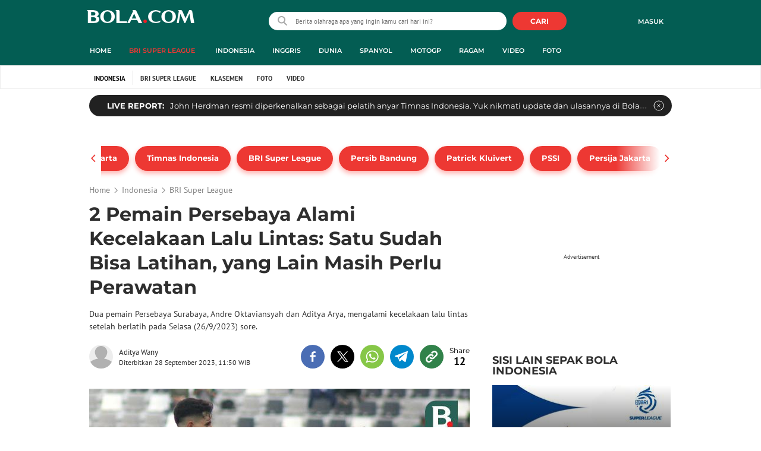

--- FILE ---
content_type: text/html; charset=UTF-8
request_url: https://www.bola.com/indonesia/read/5409442/2-pemain-persebaya-alami-kecelakaan-lalu-lintas-satu-sudah-bisa-latihan-yang-lain-masih-perlu-perawatan
body_size: 71333
content:
<!DOCTYPE html><html lang="id"><head><title>2 Pemain Persebaya Alami Kecelakaan Lalu Lintas: Satu Sudah Bisa Latihan, yang Lain Masih Perlu Perawatan</title><meta charset="utf-8"><meta name="viewport" content="width=device-width, initial-scale=1.0"><meta name="adx:sections" content="indonesia/liga1"><meta name="title" content="2 Pemain Persebaya Alami Kecelakaan Lalu Lintas: Satu Sudah Bisa Latihan, yang Lain Masih Perlu Perawatan"><meta name="description" content="Dua pemain Persebaya Surabaya, Andre Oktaviansyah dan Aditya Arya, mengalami kecelakaan lalu lintas setelah berlatih pada Selasa (26/9/2023) sore."><meta name="keywords" content="Persebaya Surabaya, BRI Liga 1 2023/2024, Liga 1 2023/2024, SportBites, Liga 1, BRI Liga 1, Andre Oktaviansyah, Aditya Arya"><meta content="index,follow" name="googlebot-news">
<meta content="index,follow" name="googlebot">
<meta name="robots" content="index,follow">
<meta content="Bola.com" name="author">
<meta content="In-Id" http-equiv="content-language">
<meta content="id" name="language">
<meta content="id" name="geo.country">
<meta content="Indonesia" name="geo.placename">
<meta http-equiv="Content-Security-Policy" content="upgrade-insecure-requests">
<meta name="ahrefs-site-verification" content="f0fc43bd1544ebba3e78fc1e77762d498b5372669d65bdbcf5752af599a5d05b">
<meta name="msvalidate.01" content="AB164098494B4EF9CD5F4674201809B8">
<meta name="msvalidate.01" content="8A609C27D3037D0B7DB2F607B5A691B8">
<meta content="7ICmynlB-qVbwPWxU9z3gWcaj4A" name="alexaVerifyID">
<meta name="p:domain_verify" content="71afac4b04c9a2865e98b48664490a79">
<!-- Start FB Instant Article Claim Url--><meta property="fb:pages" content="727534940671821">
<!-- EOF  FB Instant Article Claim Url--><link rel="preconnect" href="https://securepubads.g.doubleclick.net">
<meta name="robots" content="max-image-preview:large">
<meta property="article:published_time" content="2023-09-28T11:50:00+07:00">
<script type="application/ld+json">[{"@context":"https:\/\/schema.org","@type":"NewsArticle","headline":"2 Pemain Persebaya Alami Kecelakaan Lalu Lintas: Satu Sudah Bisa Latihan, yang Lain Masih Perlu Perawatan","image":["https:\/\/cdn0-production-images-kly.akamaized.net\/aj2n4xMSpzT8FFHSd4AXX9weomw=\/0x0:1920x1081\/1280x720\/filters:quality(75):strip_icc():watermark(kly-media-production\/assets\/images\/watermarks\/bola\/watermark-color-landscape-new.png,1205,20,0)\/kly-media-production\/medias\/4544826\/original\/099939400_1692542594-Andre_Oktaviansyah_1.jpeg"],"datePublished":"2023-09-28T11:50:00+07:00","dateModified":"2023-09-28T11:50:00+07:00","author":[{"@type":"Person","name":"Aditya Wany","url":"https:\/\/www.bola.com\/author\/adityawany"}]},{"@context":"https:\/\/schema.org","@type":"VideoObject","name":"Paham Bola 3 Gol Terbaik BRI Liga 1 Pekan 12: First Time Brandao Pertegas Dominasi Madura United di Pucuk Klasemen","description":"Berita video Paham Bola. 3 gol terbaik BRI Liga 1 pekan ke-12","thumbnailUrl":["https:\/\/cdn0-production-images-kly.akamaized.net\/v4mqZEF-UUjBl-8lZ4gmYRquVyY=\/673x379\/smart\/filters:quality(75):strip_icc()\/kly-media-production\/thumbnails\/4586008\/original\/055131900_1695459167-paham-bola-indonesia-episode-7-a0586e.jpg"],"uploadDate":"2023-09-28T11:50:00+07:00","duration":"PT16M24S","contentUrl":"https:\/\/www.vidio.com\/watch\/7674913-paham-bola-3-gol-terbaik-bri-liga-1-pekan-12-first-time-brandao-pertegas-dominasi-madura-united-di-pucuk-klasemen","embedUrl":"https:\/\/www.vidio.com\/embed\/7674913-paham-bola-3-gol-terbaik-bri-liga-1-pekan-12-first-time-brandao-pertegas-dominasi-madura-united-di-pucuk-klasemen","interactionStatistic":{"@type":"InteractionCounter","interactionType":{"@type":"WatchAction"},"userInteractionCount":38},"regionsAllowed":["id"]},{"@context":"https:\/\/schema.org","@type":"BreadcrumbList","itemListElement":[{"@type":"ListItem","position":"1","name":"Bola","item":"https:\/\/www.bola.com"},{"@type":"ListItem","position":"2","name":"Indonesia","item":"https:\/\/www.bola.com\/indonesia"},{"@type":"ListItem","position":"3","name":"2 Pemain Persebaya Alami Kecelakaan Lalu Lintas: Satu Sudah Bisa Latihan, yang Lain Masih Perlu Perawatan","item":"https:\/\/www.bola.com\/indonesia\/read\/5409442\/2-pemain-persebaya-alami-kecelakaan-lalu-lintas-satu-sudah-bisa-latihan-yang-lain-masih-perlu-perawatan"}]}]</script><meta property="og:site_name" content="bola.com"><meta property="og:url" content="https://www.bola.com/indonesia/read/5409442/2-pemain-persebaya-alami-kecelakaan-lalu-lintas-satu-sudah-bisa-latihan-yang-lain-masih-perlu-perawatan"><meta property="og:title" content="2 Pemain Persebaya Alami Kecelakaan Lalu Lintas: Satu Sudah Bisa Latihan, yang Lain Masih Perlu Perawatan"><meta property="og:description" content="Dua pemain Persebaya Surabaya, Andre Oktaviansyah dan Aditya Arya, mengalami kecelakaan lalu lintas setelah berlatih pada Selasa (26/9/2023) sore."><meta property="article:modified_time" content="2023-09-28T11:50:00+07:00"><meta property="og:updated_time" content="2023-09-28T11:50:00+07:00"><meta property="fb:app_id" content="441160097212381"><meta property="og:type" content="article"><meta property="og:image" content="https://cdn0-production-images-kly.akamaized.net/WwHGgTnKvpVEcEw2fs-rzu9i0iA=/0x0:1920x1081/1200x675/filters:quality(75):strip_icc():format(jpeg):watermark(kly-media-production/assets/images/watermarks/bola/watermark-color-landscape-new.png,1125,20,0)/kly-media-production/medias/4544826/original/099939400_1692542594-Andre_Oktaviansyah_1.jpeg"><meta name="twitter:card" content="summary_large_image"><meta name="twitter:site" content="@bolacomID"><meta name="twitter:creator" content="@bolacomID"><meta name="twitter:title" content="2 Pemain Persebaya Alami Kecelakaan Lalu Lintas: Satu Sudah Bisa Latihan, yang Lain Masih Perlu Perawatan"><meta name="twitter:description" content="Dua pemain Persebaya Surabaya, Andre Oktaviansyah dan Aditya Arya, mengalami kecelakaan lalu lintas setelah berlatih pada Selasa (26/9/2023) sore."><meta name="twitter:image" content="https://cdn0-production-images-kly.akamaized.net/WwHGgTnKvpVEcEw2fs-rzu9i0iA=/0x0:1920x1081/1200x675/filters:quality(75):strip_icc():format(jpeg):watermark(kly-media-production/assets/images/watermarks/bola/watermark-color-landscape-new.png,1125,20,0)/kly-media-production/medias/4544826/original/099939400_1692542594-Andre_Oktaviansyah_1.jpeg"><meta name="twitter:domain" content="bola.com"><meta name="twitter:url" content="https://www.bola.com/indonesia/read/5409442/2-pemain-persebaya-alami-kecelakaan-lalu-lintas-satu-sudah-bisa-latihan-yang-lain-masih-perlu-perawatan"><script>window.adblockExists=true;</script><script defer async src="https://cdn-production-assets-kly.akamaized.net/builds/advertisement.df330292.js"></script><link rel="dns-prefetch" href="//cdn0-production-assets-kly.akamaized.net"><link rel="dns-prefetch" href="//cdn1-production-assets-kly.akamaized.net"><link rel="dns-prefetch" href="//cdn0-production-images-kly.akamaized.net"><link rel="dns-prefetch" href="//cdn1-production-images-kly.akamaized.net"><link rel="dns-prefetch" href="//cdn-a.production.vidio.static6.com"><link rel="dns-prefetch" href="https://sync.1rx.io"><link rel="dns-prefetch" href="https://ssbsync-global.smartadserver.com"><link rel="dns-prefetch" href="https://targeting.unrulymedia.com"><link rel="dns-prefetch" href="https://code.jquery.com"><link rel="dns-prefetch" href="https://ib.adnxs.com"><link rel="dns-prefetch" href="https://ads.adnuntius.delivery"><link rel="dns-prefetch" href="https://search.spotxchange.com"><link rel="dns-prefetch" href="https://htlb.casalemedia.com"><link rel="dns-prefetch" href="https://plenty.vidio.com"><link rel="dns-prefetch" href="https://imasdk.googleapis.com"><link rel="dns-prefetch" href="https://googleads.g.doubleclick.net"><link rel="dns-prefetch" href="https://prg-apac.smartadserver.com"><link rel="dns-prefetch" href="https://emtek-d.openx.net"><link rel="dns-prefetch" href="https://static-web.prod.vidiocdn.com"><link rel="dns-prefetch" href="https://static-playback.prod.vidiocdn.com"><link rel="dns-prefetch" href="https://ads.pubmatic.com"><link rel="dns-prefetch" href="https://www.googletagmanager.com"><link rel="dns-prefetch" href="https://scripts.jixie.media"><link rel="alternate" type="application/rss+xml" href="https://feed.bola.com/rss/indonesia/liga1" data-cache-key="https_bola.com:bump:xhp_ui__rss_discover:b5e35bce15b0006841fd87a018e73c2b:764" data-cache-ttl="5" data-component-name="ui:rss-discover"><link rel="alternate" type="application/rss+xml" href="https://feed.bola.com/rss/indonesia"><link rel="alternate" type="application/rss+xml" href="https://feed.bola.com/rss/inggris"><link rel="alternate" type="application/rss+xml" href="https://feed.bola.com/rss/dunia"><link rel="alternate" type="application/rss+xml" href="https://feed.bola.com/rss/spanyol"><link rel="alternate" type="application/rss+xml" href="https://feed.bola.com/rss/moto-gp"><link rel="alternate" type="application/rss+xml" href="https://feed.bola.com/rss/ragam"><link rel="alternate" type="application/rss+xml" href="https://feed.bola.com/rss/photo"><link rel="preconnect" href="https://cdn-production-assets-kly.akamaized.net/assets/fonts/bola/Montserrat/Montserrat-Regular.ttf" crossorigin /><link rel="preconnect" href="https://cdn-production-assets-kly.akamaized.net/assets/fonts/bola/Montserrat/Montserrat-Bold.ttf" crossorigin /><link rel="preconnect" href="https://cdn-production-assets-kly.akamaized.net/assets/fonts/mobile_bola/PT-Sans/pt-sans-v9-latin-regular.ttf" crossorigin /><link rel="canonical" href="https://www.bola.com/indonesia/read/5409442/2-pemain-persebaya-alami-kecelakaan-lalu-lintas-satu-sudah-bisa-latihan-yang-lain-masih-perlu-perawatan"><link rel="amphtml" href="https://www.bola.com/amp/5409442/2-pemain-persebaya-alami-kecelakaan-lalu-lintas-satu-sudah-bisa-latihan-yang-lain-masih-perlu-perawatan" data-component-name="amp:html:link"><link rel="apple-touch-icon" sizes="57x57" href="https://cdn-production-assets-kly.akamaized.net/assets/images/bola/favicons/apple-touch-icon-57x57.png?v=3"><link rel="apple-touch-icon" sizes="60x60" href="https://cdn-production-assets-kly.akamaized.net/assets/images/bola/favicons/apple-touch-icon-60x60.png?v=3"><link rel="apple-touch-icon" sizes="72x72" href="https://cdn-production-assets-kly.akamaized.net/assets/images/bola/favicons/apple-touch-icon-72x72.png?v=3"><link rel="apple-touch-icon" sizes="76x76" href="https://cdn-production-assets-kly.akamaized.net/assets/images/bola/favicons/apple-touch-icon-76x76.png?v=3"><link rel="apple-touch-icon" sizes="114x114" href="https://cdn-production-assets-kly.akamaized.net/assets/images/bola/favicons/apple-touch-icon-114x114.png?v=3"><link rel="apple-touch-icon" sizes="120x120" href="https://cdn-production-assets-kly.akamaized.net/assets/images/bola/favicons/apple-touch-icon-120x120.png?v=3"><link rel="apple-touch-icon" sizes="144x144" href="https://cdn-production-assets-kly.akamaized.net/assets/images/bola/favicons/apple-touch-icon-144x144.png?v=3"><link rel="apple-touch-icon" sizes="152x152" href="https://cdn-production-assets-kly.akamaized.net/assets/images/bola/favicons/apple-touch-icon-152x152.png?v=3"><link rel="apple-touch-icon" sizes="180x180" href="https://cdn-production-assets-kly.akamaized.net/assets/images/bola/favicons/apple-touch-icon-180x180.png?v=3"><link rel="icon" type="image/png" href="https://cdn-production-assets-kly.akamaized.net/assets/images/bola/favicons/favicon-32x32.png?v=3" sizes="32x32"><link rel="icon" type="image/png" href="https://cdn-production-assets-kly.akamaized.net/assets/images/bola/favicons/android-chrome-192x192.png?v=3" sizes="192x192"><link rel="icon" type="image/png" href="https://cdn-production-assets-kly.akamaized.net/assets/images/bola/favicons/favicon-96x96.png?v=3" sizes="96x96"><link rel="icon" type="image/png" href="https://cdn-production-assets-kly.akamaized.net/assets/images/bola/favicons/favicon-16x16.png?v=3" sizes="16x16"><link rel="manifest" href="https://cdn-production-assets-kly.akamaized.net/assets/images/bola/favicons/manifest.json?v=3"><link rel="shortcut icon" href="https://cdn-production-assets-kly.akamaized.net/assets/images/bola/favicons/favicon.ico?v=3"><meta name="msapplication-TileColor" content="#da532c"><meta name="msapplication-TileImage" content="https://cdn-production-assets-kly.akamaized.net/assets/images/bola/favicons/mstile-144x144.png?v=3"><meta name="msapplication-config" content="https://cdn-production-assets-kly.akamaized.net/assets/images/bola/favicons/browserconfig.xml?v=3"><meta name="theme-color" content="#ffffff"><link rel="stylesheet" type="text/css" href="https://cdn-production-assets-kly.akamaized.net/builds/bola.e95a1247.css" /><link rel="preload" as="style" onload="this.onload=null;this.rel='stylesheet'" id="custom-style" type="text/css" href="https://cdn-production-assets-kly.akamaized.net/custom_scripts/20251212145808.desktop.bola.indonesia.liga1.css" /><noscript><link rel="stylesheet" href="https://cdn-production-assets-kly.akamaized.net/custom_scripts/20251212145808.desktop.bola.indonesia.liga1.css" id="custom-style"></noscript><script>function ready(fn) {if (document.readyState != 'loading'){fn();} else {document.addEventListener('DOMContentLoaded', fn);}}</script><script src="https://ajax.googleapis.com/ajax/libs/jquery/2.1.0/jquery.min.js"></script><script type="text/javascript" data-component-name="script:local-jquery">window.jQuery || document.write("<script src='https://www.bola.com/assets/javascripts/vendor/jquery.min.js'><\/script>"); </script><script>window.dataLayer = window.dataLayer || [];</script><script type="text/javascript">var liputan6_id_site_id = "5";
var liputan6_id_client_id = "7";
var liputan6_id_client_token = "061a0cc36a8b8fff0399ba98347ae2a3";</script><script>(function(w,d,s,l,i){w[l]=w[l]||[];w[l].push({'gtm.start':
new Date().getTime(),event:'gtm.js'});var f=d.getElementsByTagName(s)[0],
j=d.createElement(s),dl=l!='dataLayer'?'&l='+l:'';j.async=true;j.src=
'https://www.googletagmanager.com/gtm.js?id='+i+dl;f.parentNode.insertBefore(j,f);
})(window,document,'script','dataLayer','GTM-WCLF9JK');</script><!--[if lte IE 8]><script   type="text/javascript" src="https://cdn-production-assets-kly.akamaized.net/builds/html5shiv.8d229fe9.js"></script><![endif]--><script type="text/javascript"> window.kmklabs = {};  window.kmklabs.env = 'production';  window.kmklabs.baseAssetsUrl = 'https://cdn-production-assets-kly.akamaized.net/assets';  window.kmklabs.gtm = {"articleId":5409442,"articleTitle":"2-pemain-persebaya-alami-kecelakaan-lalu-lintas-satu-sudah-bisa-latihan-yang-lain-masih-perlu-perawatan","category":"article","editors":"Benediktus Gerendo Pradigdo","editorialType":"editorial","embedVideo":"yes","pageTitle":"2 Pemain Persebaya Alami Kecelakaan Lalu Lintas: Satu Sudah Bisa Latihan, Yang Lain Masih Perlu Perawatan - Indonesia Bola.com","publicationDate":"2023-09-28","publicationTime":"11:50:00","subCategory":"indonesia","subSubCategory":"liga1","tag":"Persebaya Surabaya|BRI Liga 1 2023\/2024|Liga 1 2023\/2024|SportBites|Liga 1|BRI Liga 1|Andre Oktaviansyah|Aditya Arya","authors":{"type":"author","names":"Aditya Wany"},"numberOfWords":328,"enabled":true,"log":false,"imageCreation":false,"type":"TextTypeArticle","videos":{"video_1":{"video_id":"7674913","video_type":"embed","video_title":"Paham Bola 3 Gol Terbaik BRI Liga 1 Pekan 12: First Time Brandao Pertegas Dominasi Madura United di Pucuk Klasemen","video_duration":984,"video_url":"https:\/\/www.vidio.com\/embed\/7674913-paham-bola-3-gol-terbaik-bri-liga-1-pekan-12-first-time-brandao-pertegas-dominasi-madura-united-di-pucuk-klasemen","player_type":"widget"}},"photos":{"photo_1":{"photo_id":4544826,"create_date":"20-08-2023","photographer":"Bola.com","photo_type":"article"},"photo_2":{"photo_id":4161675,"create_date":"17-09-2022","photographer":"Ikhwan Yanuar Harun","photo_type":"article"}},"partner":"","isSEO":false,"reporters":"Aditya Wany","photographers":"Bola.com, Ikhwan Yanuar Harun","isLiveReport":false,"liveReportTag":"","brand":"","videoSource":"Vidio","content_ai":0,"isTableOfContent":false,"nais_creator":"","isArticleReference":false,"team_id":"KLY-0498","special_content_id":"","isFeature":false};  window.kmklabs.visitor = {"publicationDate":"2023-09-28","publicationTime":"11:50:00","tag":["persebaya surabaya","bri liga 1 2023\/2024","liga 1 2023\/2024","sportbites","liga 1","bri liga 1","andre oktaviansyah","aditya arya"],"subCategory":"indonesia","subSubCategory":"liga1","type":"TextTypeArticle","pageType":"ReadPage","age":"","gender":"","title":"2-pemain-persebaya-alami-kecelakaan-lalu-lintas-satu-sudah-bisa-latihan-yang-lain-masih-perlu-perawatan","platform":"Desktop","site":"bola.com","isAdultContent":false};  window.kmklabs.platform = 'Desktop';  window.kmklabs.pageType = 'ReadPage';  window.kmklabs.channel = {"id":423,"name":"Indonesia","full_slug":"indonesia"};  window.kmklabs.listSubChannel = [{"name":"BRI Super League","slug":"liga1"}];  window.kmklabs.category = {"id":764,"name":"BRI Super League","full_slug":"indonesia\/liga1"};  window.kmklabs.article = {"id":5409442,"title":"2 Pemain Persebaya Alami Kecelakaan Lalu Lintas: Satu Sudah Bisa Latihan, yang Lain Masih Perlu Perawatan","type":"TextTypeArticle","shortDescription":"Dua pemain Persebaya Surabaya, Andre Oktaviansyah dan Aditya Arya, mengalami kecelakaan lalu lintas setelah berlatih pada Selasa (26\/9\/2023) sore.","keywords":"Persebaya Surabaya,BRI Liga 1 2023\/2024,Liga 1 2023\/2024,SportBites,Liga 1,BRI Liga 1,Andre Oktaviansyah,Aditya Arya","isAdvertorial":false,"isMultipage":true,"isAdultContent":false,"isDisableinteractions":false,"verifyAge":false,"publishDate":"2023-09-28 11:50:00","main_keyword":""};  window.kmklabs.site = 'bola.com';  window.kmklabs.dmpSegments = []; window.kmklabs.multiplePageCount = 3; window.kmklabs.tag = {"is_topic":true,"name":"Persebaya Surabaya|BRI Liga 1 2023\/2024|Liga 1 2023\/2024|SportBites|Liga 1|BRI Liga 1|Andre Oktaviansyah|Aditya Arya","slug":"persebaya-surabaya|bri-liga-1-20232024|liga-1-20232024|sportbites|liga-1|bri-liga-1|andre-oktaviansyah|aditya-arya","topic_type":"Ajang Olahraga"}; window.gaPrefix = "ReadPage::Indonesia";
 window.kmklabs.toggle = {"disableVirtualpvPhoto":false,"lip6DelayPaging":false,"checkDuplicateCms":false,"cmsCheckAllTag":false,"lip6NoPageLoad":true,"disableVirtualPVFimela":true,"editorForMediaDescription":true,"updateGaLiputan":true,"parameterURL":true,"parameterURLIndex":false,"adminOtosiaSubdomain":false,"multipleAISource":true,"newLiveReport":true,"autoSaveArticle":true,"newRuleRatingRecipe":false,"liputan62025Theme":true,"liputan62025ThemeByParam":false,"enableSmartSearch":true,"seamlessPaging":true,"pagination2Page":true}; </script><script defer  type="text/javascript" src="https://cdn-production-assets-kly.akamaized.net/builds/gtm.baead07e.js"></script><script type="text/javascript"><!-- Page-hiding snippet (recommended)  -->
(function(a,s,y,n,c,h,i,d,e){s.className+=' '+y;h.start=1*new Date;
h.end=i=function(){s.className=s.className.replace(RegExp(' ?'+y),'')};
(a[n]=a[n]||[]).hide=h;setTimeout(function(){i();h.end=null},c);h.timeout=c;
})(window,document.documentElement,'async-hide','dataLayer',4000,
{'GTM-T8TZLMM':true});


(function(i,s,o,g,r,a,m){i['GoogleAnalyticsObject']=r;i[r]=i[r]||function(){
(i[r].q=i[r].q||[]).push(arguments)},i[r].l=1*new Date();a=s.createElement(o),
m=s.getElementsByTagName(o)[0];a.async=1;a.src=g;m.parentNode.insertBefore(a,m)
})(window,document,'script','https://www.google-analytics.com/analytics.js','ga');

ga('create', 'UA-47200845-28', 'auto', {allowLinker: true, cookieDomain: 'bola.com'});
ga('require', 'linkid', 'linkid.js');
ga('require', 'displayfeatures');
ga('require', 'GTM-T8TZLMM');
// ga('kmkGATracker.send', 'pageview', url);


(function() {
var url = location.pathname + location.search;

window.kmklabs = window.kmklabs || window.info;

  if(window.kmklabs && window.kmklabs.article) {
    if(window.kmklabs.article.isAdvertorial) {
      url += '?adv=1';
    }
  }
/*
 ga('create', 'UA-47200845-28', 'auto');
 ga('send', 'pageview', url);
*/

window.kmklabs.featureToggle = {};
window.kmklabs.featureToggle.gaSendPageview = false;
window.kmklabs.featureToggle.gaSendEventNative = false;

})();

$('.navbar--top--logo__image').attr('src', 'https://cdn1-production-assets-kly.akamaized.net/logos/417/original/072063500_1651332499-logo-bola-new-mobile.png');

document.addEventListener("DOMContentLoaded", function() {
    if (window.kmklabs?.gtm?.pageTitle === 'home') {
        const __innerContainer = document.querySelector('.container-article-bottom .inner-container-article');
        const __wsc = document.querySelector('.wsc[data-position="1"]');
        
        // Prepend WSC element
        if (__innerContainer && __wsc) {
            __innerContainer.prepend(__wsc);
        }
    }

    const __element = document.querySelector('.container-aside-bottom');
    const __elements = document.querySelectorAll('.content-promotion--sts__wrapper[data-position="STS1"] .article-snippet--small__item');
    const __element2 = __elements[__elements.length - 1];

    if (!__element || __element2 === undefined) {
        return;    
    }

    const __positionElement = __element.getBoundingClientRect().top + window.scrollY;
    const __positionElement2 = __element2.getBoundingClientRect().top + window.scrollY;

    let __additionalMargin = 0;
    if (window.kmklabs?.gtm?.pageTitle === 'home') {
        //__additionalMargin = 270;
    }

    if (__positionElement <= (__positionElement2+130+__additionalMargin)) {
        var __marginTop = (130 + __positionElement2) - __positionElement;
        __element.setAttribute('style', 'margin-top: '+ __marginTop +'px;');
    }

});

</script>

<style>
#div-gpt-ad-bolacom-billboard-oop,
.article-ad.article-ad_ad-lb,
.channel-ad.channel-ad_ad-lb,
#div-gpt-ad-sc-paging-placeholder {
    /*background-color: #FFFFFF;*/
}
#div-gpt-ad-bolacom-billboard-oop {
    min-height: 200px;
    min-width: 980px;
}
#div-gpt-ad-bolacom-lb {
    background-color: #FFFFFF;
    min-height: 250px;
    min-width: 970px;
    display: flex;
}
.article-ad.article-ad_ad-lb,
.channel-ad.channel-ad_ad-lb {
    min-height: 250px;
    min-width: 970px;
}
#div-gpt-ad-sc-paging-placeholder,
div#div-gpt-ad-sc-placeholder {
    min-height: 270px;
    min-width: 270px;
}
</style>

<style>body{font-family: "PT Sans", arial, sans-serif !important;}</style>

<style>
@font-face{font-family:Montserrat;src:url('https://preview-kly.akamaized.net/fonts/Montserrat/Montserrat-Regular.ttf') format('truetype');font-weight:400;font-style:normal}@font-face{font-family:Montserrat;src:url('https://preview-kly.akamaized.net/fonts/Montserrat/Montserrat-Medium.ttf') format('truetype');font-weight:500;font-style:normal}@font-face{font-family:Montserrat;src:url('https://preview-kly.akamaized.net/fonts/Montserrat/Montserrat-SemiBold.ttf') format('truetype');font-weight:600;font-style:normal}@font-face{font-family:Montserrat;src:url('https://preview-kly.akamaized.net/fonts/Montserrat/Montserrat-Bold.ttf') format('truetype');font-weight:700;font-style:normal}#photo-gallery-latest .box--header .box--header__title,#photo-gallery-latest .gallery .gallery--grid .gallery--grid__item .gallery--grid--photo .gallery--grid--photo__title .gallery--grid--photo__title-link,#popular-articles .box--header .box--header__title,.adult-popup__age,.adult-popup__header,.adult-popup__message,.adult-popup__next,.adult-popup__quit,.article-content-body__item-break-index,.article-content-body__item-title,.article-snippet--big__link,.article-snippet--numbered__category,.article-snippet--numbered__number,.article-snippet--numbered__wrapper,.article-snippet--small__title,.articles--featured--item__category,.articles--grid--item__category,.articles--headlines--item__media-count,.articles--headlines--item__title,.articles--index-button__link,.articles--iridescent-list--photo-item__category,.articles--iridescent-list--photo-item__title,.articles--iridescent-list--popular-photos-item__bottom-title,.articles--iridescent-list--popular-photos-item__main-title,.articles--iridescent-list--popular-photos-item__title,.articles--iridescent-list--popular-videos-item__bottom-link,.articles--iridescent-list--popular-videos-item__main-link,.articles--iridescent-list--popular-videos-item__title,.articles--iridescent-list--text-item__category,.articles--iridescent-list--text-item__title,.articles--iridescent-list--text-item__title-link .articles--iridescent-list--text-item__title-link-text,.articles--iridescent-list--video-item__category,.articles--iridescent-list--video-item__title,.articles--media-layer__count,.articles--rows--item__category,.articles--rows--item__title,.articles--search-filter__list-wrapper,.articles--search-filter__title-text,.asides--livestreaming--list-item__link,.asides--livestreaming--list-item__live,.asides--livestreaming--list-item__title,.asides--livestreaming__button,.asides--livestreaming__see-all,.asides--livestreaming__title,.asides--trending-tags .tag-snippet .tag-snippet__link,.authentication--login__heading,.authentication--login__social-media-title,.authentication--password-reset--form__submit,.authentication--password-reset__header,.authentication--password-reset__header_success,.authentication--popup__header,.authentication--register__heading,.authentication--register__social-media-title,.autocorrect,.baca-juga,.baca-juga .baca-juga__list li a,.baca-juga__header,.back-link__item-channel,.back-link__item-title,.box--header__title,.breaking-news,.breaking-news-with-brand__content-text,.categories-indeks .ui-datepicker,.comments--form__submit,.comments--header__title,.comments--list--item__author-link,.comments--list--item__dislike-count,.comments--list--item__like-count,.content-promotion--header-stm__title,.content-promotion--header-sts__title,.content-promotion--stm__link,.content-promotion--sts__title,.content-promotion__sportylife .article-snippet--big__link,.content-promotion__sportylife .article-snippet--small__title .article-snippet__link,.content-promotion__sportylife .content-promotion--header-sts__link-title,.desktop--header__title,.desktop--header__title-text,.enamplus-gateway__logo,.enamplus-gateway__title,.error-message--popular-articles__text-title,.error-message--popular-articles__title,.error-message__button,.error-message__caption,.footer,.footer--nav-list,.form-group,.form-group .form-label,.form-group .form-submit,.gallery--grid--photo__count,.gallery--grid--photo__title-link,.gallery--grid--video__title-link,.gallery--headlines--aside--photo__count,.gallery--headlines--aside--photo__figure-caption,.gallery--headlines--aside--photo__figure-caption-link,.gallery--headlines--aside--video__figure-caption-link,.gallery--headlines--featured--photo__caption,.gallery--headlines--featured--photo__count,.gallery--headlines--featured--video__caption,.heading-bar h2,.heading-bar h3,.heading-bar h5,.headline--bottom-slider__item_title,.headline--bottom-slider__title,.headline--livestreaming__live,.headline--livestreaming__main-title,.headline--main__related-item-link,.headline--main__related-title,.headline--main__title,.hentry .related-news header.title h2,.highlights-grid-item__header-date,.highlights-grid-item__header-league,.highlights-grid-item__title-wrap,.highlights-slider-item__header-date,.highlights-slider-item__header-league,.highlights-slider-item__title-wrap,.highlights-slider__header-link,.highlights-slider__header-title,.indeks--channel-filter,.indeks-header-timespan-arrow,.indeks-header-timespan-arrow-active,.indeks-header-title,.live--streaming__title,.live--streaming__versus,.livereport--breaking-news,.livereport--headline__description,.livereport--headline__head__content__date,.livereport--headline__head__content__logo,.livereport--headline__head__content__title,.livereport--key-moment__head-title,.livereport--key-moment__list-item,.livereport--streamline__clock,.livereport--streamline__content p,.livereport--streamline__copylink,.livereport--streamline__copylink--success,.livereport--streamline__date,.livereport--streamline__link,.livereport--streamline__title,.livereport-gateway--item__header-title,.livereport-gateway--item__list-item--date,.livereport-gateway--item__list-item--desc,.livereport-gateway--item__list-item--title,.livereport-gateway--item__read-more--link,.livereport-gateway--item__time,.livereport-gateway--main__content__date,.livereport-gateway--main__content__logo,.livereport-gateway--main__content__title,.livereports--list--item__tag,.livereports--list--item__title,.navbar--menu--item__link,.navbar--menu--item__more-item-link,.navbar--menu--item__more-sub-menu .navbar--menu--item__link,.navbar--top--network-grid__connect-title,.navbar--top--network-grid__network-title,.navbar--top--search__icon,.navbar--top--user-dropdown__login,.photo--new-berita-terkini .box--header .box--header__title,.photo--new-berita-terkini .gallery .gallery--grid .gallery--grid__item .gallery--grid--photo .gallery--grid--photo__title .gallery--grid--photo__title-link,.photogalleries.index.category-photo .gallery--headlines--featured--photo__caption,.popular--photo__title-link,.popular--video__title-link,.profile--activity__title,.profile--article--figure__duration,.profile--article--figure__icon-photo,.profile--article--header__title,.profile--article--header_big .profile--article--header__title,.profile--articles__title,.profile--form__group,.profile--form__title,.profile-articles .media-heading a,.profile__button,.profile__change-banner,.profile__fullname,.promotion-link__item-channel,.promotion-link__item-title,.reactions--item__count,.reactions__title,.read-page--credits__header,.read-page--header--title,.read-page--photo-tag--header__title,.read-page--social-share__header,.read-page--social-share__share-count-label,.recommendations--grid--item__box-title,.recommendations--list--item__link,.recommendations__title,.related-news__box-title,.related-news__title,.relateds-slow--grid--item__box-title,.relateds-slow--list--item__link,.relateds-slow__title,.search-not-found__notice,.search-popup,.search-results__header-text,.simple-pagination__next-link,.simple-pagination__page-number .simple-pagination__page-number-link_active,.simple-pagination__page-number-link,.tags--article--grid--header__title,.tags--article--row--header__category-link,.tags--article--row--header__title,.tags--aside-filter__container .tags--aside-filter__time-title,.tags--aside-filter__container ul,.tags--aside-gallery--item_foto .tags--aside-gallery--item__title,.tags--aside-gallery__media,.tags--aside-gallery_foto .tags--aside-gallery__media,.tags--aside-gallery_video .tags--aside-gallery--item__title,.tags--box,.tags--box--item__name,.tags--header__title,.tags--quick-links__item,.tags--snippet__link .tags--snippet__name,.tags--tab,.topics--aside--relateds--item__title,.topics--aside--relateds__title-header,.topics--header-aside__detail .topics--header-aside__title,.topics--popover__more-link,.topics--popover__title,.topics--popover__type,.trending-prominences--item__title,.trending-prominences--list__title,.widget,.widget--articles--item__title,.widget--navbar--item__link,.widget--navbar__btn-next-link,.widget-article .widget-item .images-count,.widget-article .widget-title h3,a.article-snippet__link,a.ui--a.articles--iridescent-list--photo-item__overlay-link,header.title h3{font-family:Montserrat,"PT Sans",arial,sans-serif!important}
</style>

<script>; window.gaSendEvent = function(event, category, action, label, fieldsObject) {
    window.ga && window.ga('kmkGATracker.send', 'event', category, action, label, fieldsObject);
}; window.clickEvent = function (category, action, label){
    window.ga && window.ga('kmkGATracker.send','event', category, action, label);
}; </script><style>
    div.advertisement-placeholder {
        text-align: center;
        padding-bottom: 20px;
        display: flex;
        flex-direction: column;
        justify-content: center;
    }
    div.advertisement-text p {
        margin: 0;
        font-family: Open Sans;
        font-style: normal;
        font-weight: normal;
        font-size: 10px;
        line-height: 20px;
        color: #999999;
    }
    div.advertisement-banner {
        margin: 0px auto;
    }
    div#div-gpt-ad-sc-placeholder, div#div-gpt-ad-sc-paging-placeholder {
        min-height: 270px;
    }
    div#div-gpt-ad-hp-placeholder, div#div-gpt-ad-hp2-placeholder {
        min-height: 620px;
    }
    div#div-gpt-ad-sc-placeholder div.advertisement-banner {
        margin: 0px auto;
    }
    div#div-gpt-ad-mgid-inarticle-placeholder{
        background: #F5F5F5;
        padding-bottom: unset !important;
        min-height: 225px;
    }
    div#div-gpt-ad-mgid-underarticle-placeholder{
        background: #F5F5F5;
        padding-bottom: unset !important;
        min-height: 480px;
    }
</style></head><body class="articles show category-indonesia immersive"><noscript><iframe src="https://www.googletagmanager.com/ns.html?id=GTM-WCLF9JK" height="0" width="0" style="display:none;visibility:hidden"></iframe></noscript><div id="fb-root"></div><div id="modal-login" role="dialog" class="modal fade" aria-hidden="true"></div><!-- temporary make this to xbt block, cause there still no asset for popup in clickdoctor --><div class="authentication--popup" data-component-name="desktop:authentication:popup"><div class="authentication--popup__background"></div><div class="authentication--popup__content"><div class="authentication--popup__header">Sukses</div><div class="authentication--popup__image"></div><p class="authentication--popup__info"></p><div class="authentication--popup__close" id="popup-close"><i class="i-close-login"></i></div></div></div>
          <!-- START KLY BILLBOARD -->
          <!-- /36504930/www.bola.com/dfp-billboard -->
          <div id='div-gpt-ad-bolacom-billboard-oop' data-info='ad'></div>
          <!-- END KLY BILLBOARD -->
        <div class="container-wrapper"><header class="site-header fixed-header" role="banner"><div class="js-header-wrapper"><div class="navbar--top" role="navigation" data-component="desktop:navbar:top" data-component-name="desktop:navbar:top"><div class="navbar--top__wrapper"><script id="js_channelName" type="text/json">"Indonesia"</script><div id="user-menu-container" data-login-url="https://www.liputan6.id/login/application?client_id=4&amp;client_secret=78ba6e06431d9b58194e4c63627db5b0&amp;thirdparty=1&amp;redirect=https%3A%2F%2Fwww.bola.com%2Fauth%2Fyouniverse%2Fsuccess" class="navbar--top__user-menu top-user-menu"><ul class="navbar-right woi-shared-header-menu"></ul></div><p class="navbar--top--logo__site-title" itemprop="name" data-cache-key="https_bola.com:bump:207f21411ec197eade52d8c36169d485::top-logo-logo::0" data-cache-ttl="120" data-component-name="desktop:navbar:top:logo"><a class="navbar--top--logo__link" itemprop="url" href="https://www.bola.com"><img class="navbar--top--logo__image" src="https://cdn1-production-assets-kly.akamaized.net/logos/417/original/074413400_1743990287-088312500_1689840195-bolacom.png" alt="logo">bola</a></p><div class="navbar--top--search" data-component-name="desktop:navbar:top:search"><form id="search" class="navbar--top--search__form" role="search" method="get" action="https://www.bola.com/search" autocomplete="off"><input class="navbar--top--search__input" type="text" value="" name="q" id="q" placeholder="Berita olahraga apa yang ingin kamu cari hari ini?" maxlength="100"><i class="i-search-2 navbar--top--search__left-icon"></i><button class="navbar--top--search__button" type="submit"><i class="navbar--top--search__icon i-search"></i><span class="navbar--top--search__icon">CARI</span></button><div class="navbar--top--search__context-menu"><div class="navbar--top--search__context-menu-autocomplete" style="display:none;"></div><div class="navbar--top--search__context-menu-instant-search" style="display:none;"></div><div class="navbar--top--search__context-menu-history" style="display:none;"></div><div class="navbar--top--search__context-menu-popular" style="display:none;"></div></div></form></div></div></div></div><div class="navbar--menu " data-slim="true" data-component="desktop:navbar:menu" data-cache-key="https_bola.com:bump:xhp_desktop__navbar__menu:b7dcfa4e5fae025e25591870358108bd:35:App\Publishing\Lib\Collections\Categories\Navigation:bola::94128f136c92f00f9c07709d6e40b140:cat_id#764" data-cache-ttl="120" data-component-name="desktop:navbar:menu"><div class="container navbar--menu__list-wrapper js-parent-more-menu"><ul class="navbar--menu__list js-more-menu js-top-nav-list"><li id="logo-slim-list-item" class="navbar--menu--item navbar--menu--item_logo-slim"><a class="navbar--menu--item__link navbar--menu--item__link_logo-slim js-navbar-item-slim-link" href="https://www.bola.com" title="home" aria-label="home menu"><i class="i-logo-slim navbar--menu__logo-slim"></i></a></li><li id="channel-all" class="navbar--menu--item"><a class="navbar--menu--item__link js-navbar-item-link" href="https://www.bola.com" title="home" aria-label="home menu">Home</a></li><li id="category-423" class="navbar--menu--item" data-component-name="desktop:navbar:menu:item"><a class="ui--a js-navbar-channel navbar--menu--item__link js-navbar-item-link navbar--menu--item__link_active" href="https://www.bola.com/indonesia" title="Indonesia" data-channel="Indonesia" data-gtm-channel="indonesia" aria-label="indonesia menu">Indonesia</a></li><li id="category-420" class="navbar--menu--item" data-component-name="desktop:navbar:menu:item"><a class="ui--a js-navbar-channel navbar--menu--item__link js-navbar-item-link" href="https://www.bola.com/inggris" title="Inggris" data-channel="Inggris" data-gtm-channel="inggris" aria-label="inggris menu">Inggris</a></li><li id="category-567" class="navbar--menu--item" data-component-name="desktop:navbar:menu:item"><a class="ui--a js-navbar-channel navbar--menu--item__link js-navbar-item-link" href="https://www.bola.com/dunia" title="Dunia" data-channel="Dunia" data-gtm-channel="dunia" aria-label="dunia menu">Dunia</a></li><li id="category-421" class="navbar--menu--item" data-component-name="desktop:navbar:menu:item"><a class="ui--a js-navbar-channel navbar--menu--item__link js-navbar-item-link" href="https://www.bola.com/spanyol" title="Spanyol" data-channel="Spanyol" data-gtm-channel="spanyol" aria-label="spanyol menu">Spanyol</a></li><li id="category-485" class="navbar--menu--item" data-component-name="desktop:navbar:menu:item"><a class="ui--a js-navbar-channel navbar--menu--item__link js-navbar-item-link" href="https://www.bola.com/moto-gp" title="MotoGP" data-channel="MotoGp" data-gtm-channel="moto-gp" aria-label="motogp menu">MotoGP</a></li><li id="category-486" class="navbar--menu--item" data-component-name="desktop:navbar:menu:item"><a class="ui--a js-navbar-channel navbar--menu--item__link js-navbar-item-link" href="https://www.bola.com/ragam" title="Ragam" data-channel="Ragam" data-gtm-channel="ragam" aria-label="ragam menu">Ragam</a></li><li id="category-419" class="navbar--menu--item" data-component-name="desktop:navbar:menu:item"><a class="ui--a js-navbar-channel navbar--menu--item__link js-navbar-item-link" href="https://enamplus.liputan6.com/bola" title="Video" data-channel="Video" data-gtm-channel="video" aria-label="video menu">Video</a></li><li id="category-418" class="navbar--menu--item" data-component-name="desktop:navbar:menu:item"><a class="ui--a js-navbar-channel navbar--menu--item__link js-navbar-item-link" href="https://www.bola.com/photo" title="Foto" data-channel="Photo" data-gtm-channel="photo" aria-label="foto menu">Foto</a></li></ul><div class="navbar--menu__right-panel"><div class="navbar--menu__search-wrapper"><div class="navbar--menu__search-button"><i class="navbar--menu__search-icon i-search-2"></i></div><div class="navbar--menu__search-form-container"><form id="search" class="navbar--menu__search-form" role="search" method="get" action="https://www.bola.com/search"><input class="navbar--menu__search-input" type="text" value="" name="q" id="q" placeholder="Cari di bola.com" autocomplete="off"></form></div></div></div></div></div><div class="navbar--menu-subchannel" data-component="desktop:navbar:menu-subchannel" data-cache-key="https_bola.com:bump:xhp_desktop__navbar__menu_subchannel:74758dabdc342a07e5bf5a9eaf0a49a2:423:764" data-cache-ttl="120" data-component-name="desktop:navbar:menu-subchannel"><div class="navbar--menu-subchannel__container"><div class="navbar--menu-subchannel__wrapper js-menu-subchannel"><div class="navbar--menu-subchannel__title"><a class="navbar--menu-subchannel__title-link js-menu-subchannel-item-link" href="https://www.bola.com/indonesia" title="indonesia" data-name="Indonesia"><img class="navbar--menu-subchannel__title-icon" src="https://cdn0-production-assets-kly.akamaized.net/icons/423/original/058518500_1434020649-Indonesia.png" alt="Indonesia">Indonesia</a></div><div class="navbar--menu-subchannel__list-wrapper js-menu-subchannel-list-wrapper"><div class="navbar--menu-subchannel__left-button js-menu-subchannel-left-button"><a href="#" class="navbar--menu-subchannel__left-button-link js-menu-subchannel-left-button-link"><i class="navbar--menu-subchannel__icon i-arrow-grey-reverse"></i><i class="navbar--menu-subchannel__icon i-arrow-reverse"></i></a></div><div class="navbar--menu-subchannel__list-absolute-wrapper js-menu-subchannel-absolute-wrapper"><ul class="navbar--menu-subchannel__list js-menu-subchannel-list"><li class="navbar--menu-subchannel__item navbar--menu-subchannel__item_active" id="menu-subchannel-item-764"><a class="navbar--menu-subchannel__item-link js-menu-subchannel-item-link" href="https://www.bola.com/indonesia/liga1" title="liga1" data-name="BRI Super League">BRI Super League</a></li></ul></div><div class="navbar--menu-subchannel__right-button js-menu-subchannel-right-button"><a href="#" class="navbar--menu-subchannel__right-button-link js-menu-subchannel-right-button-link"><i class="navbar--menu-subchannel__icon i-arrow-grey"></i><i class="navbar--menu-subchannel__icon i-arrow"></i></a></div></div></div></div></div></header><section id="breaking-news" class="breaking-news breaking-news_hide" data-component="desktop:breaking-news" data-cache-key="https_bola.com:bump:xhp_desktop__breaking_news::c4cbec2ba344b13f7b1700c0185b5055::764" data-cache-ttl="4" data-component-name="desktop:breaking-news"><div class="breaking-news__container"><span class="breaking-news__title">LIVE REPORT:</span><span class="breaking-news__content"><a class="breaking-news__link breaking-news__click" href="https://www.bola.com/tag/john-herdman">John Herdman resmi diperkenalkan sebagai pelatih anyar Timnas Indonesia. Yuk nikmati update dan ulasannya di Bola.com. Klik di sini!</a></span></div><div class="breaking-news__close"><i class="breaking-news__close-icon i-close-circle"></i></div></section><div class="container" id="flash-message"></div><div class="container-fluid"><div id="skinads" data-info="ad"><div class="article-ad article-ad_ad-sl" data-ad-type="sl" data-info="ad" data-component-name="desktop:article-ad"></div><div class="article-ad article-ad_ad-sr" data-ad-type="sr" data-info="ad" data-component-name="desktop:article-ad"><!-- START KLY SKINAD -->
<!-- /36504930/www.bola.com/dfp-skinad -->
<div id='div-gpt-ad-bolacom-skinad-oop' data-info='ad'></div>
<!-- END KLY SKINAD --></div></div></div><div id="billboard-ad" data-info="ad"><div class="article-ad article-ad_ad-lb" data-ad-type="lb" data-info="ad" data-component-name="desktop:article-ad"><!-- START KLY IMMERSIVE -->
  <div id='div-gpt-ad-bolacom-immersive-oop' data-info='ad'></div>
<!-- END KLY IMMERSIVE -->

<!-- START KLY LEADERBOARD -->
<!-- /36504930/www.bola.com/dfp-lb -->
<!-- <div id='div-gpt-ad-bolacom-lb'></div>
<div id='div-gpt-ad-bolacom-lb-direct-oop'></div> -->
<!-- END KLY LEADERBOARD --></div></div><div id="otp" data-info="ad"><div class="article-ad article-ad_ad-otp" data-ad-type="otp" data-info="ad" data-component-name="desktop:article-ad"><!-- REVIVE - www.bola.com - Showcase Outstream -->
<ins data-revive-zoneid="146" data-revive-id="826a5a6d8734276706a6e7f9fac6fabb"></ins>

<!-- START KLY POP UP -->
<!-- /36504930/www.bola.com/dfp-popup -->
<div id='div-gpt-ad-bolacom-popup-oop' data-info='ad'></div>
<!-- END KLY POP UP -->
</br>
<!-- START KLY BALLON -->
<!-- /36504930/www.bola.com/dfp-balloon -->
<div id='div-gpt-ad-bolacom-balloon-oop' style="position:fixed;bottom:0;left:0;z-index: 999;width: 80px;" data-info='ad'></div>
<!-- END KLY BALLON -->

<!-- START KLY NEWSTAG -->
<!-- /36504930/www.bola.com/dfp-newsTag1 -->
<div id='div-gpt-ad-bolacom-newsTag1-oop' data-info='ad'></div>
<!-- END KLY NEWSTAG -->


<!-- START KLY HEADLINE1 -->
<!-- /36504930/www.bola.com/dfp-headline1 -->
<div id='div-gpt-ad-bolacom-dfp-headline1-oop' data-info='ad'></div>
<!-- END KLY HEADLINE1 -->

<!-- START KLY HEADLINE2 -->
<!-- /36504930/www.bola.com/dfp-headline2 -->
<div id='div-gpt-ad-bolacom-dfp-headline2-oop' data-info='ad'></div>
<!-- END KLY HEADLINE2 -->

<!-- START KLY HEADLINE3 -->
<!-- /36504930/www.bola.com/dfp-headline3 -->
<div id='div-gpt-ad-bolacom-dfp-headline3-oop' data-info='ad'></div>
<!-- END KLY HEADLINE3 -->

<!-- START KLY INARTICLE -->
<!-- /36504930/www.bola.com/dfp-inarticle -->
<div id='div-gpt-ad-bolacom-inarticle-oop' data-info='ad'></div>
<!-- END KLY INARTICLE -->

<!-- START KLY NATIVEOUT -->
<!-- /36504930/www.bola.com/dfp-nativeOut1 -->
<div id='div-gpt-ad-bolacom-dfp-nativeOut1-oop' data-info='ad'></div>
<!-- /36504930/www.bola.com/dfp-nativeOut4 -->
<div id='div-gpt-ad-bolacom-dfp-nativeOut4-oop' data-info='ad'></div>
<!-- /36504930/www.bola.com/dfp-nativeOut8 -->
<div id='div-gpt-ad-bolacom-dfp-nativeOut8-oop' data-info='ad'></div>
<!-- /36504930/www.bola.com/dfp-nativeOut12 -->
<div id='div-gpt-ad-bolacom-dfp-nativeOut12-oop' data-info='ad'></div>
<!-- END KLY NATIVEOUT -->

<!-- START KLY INSERTION -->
<div id='div-gpt-ad-bolacom-insertion-oop'></div>
<!-- END KLY INSERTION -->

<!-- START KLY IN-READ NATIVE -->
<div id="div-gpt-ad-bolacom-in-read-native"></div>
<!-- EDN KLY IN-READ NATIVE -->

<!-- START KLY SLIDE UP -->
<div id="div-gpt-ad-bolacom-slide-up-oop"></div>
<!-- EDN KLY SLIDE UP -->

<!-- START KLY CONTENT CAROUSEL -->
<div id="div-gpt-ad-bolacom-picturefirst" data-info="ad"></div>
<!-- END KLY CONTENT CAROUSEL -->

<!-- START KLY WIDGET -->
<div id="div-gpt-ad-bolacom-widget"></div>
<!-- END KLY WIDGET -->

<!-- START KLY SPECIAL CONTENT -->
<div id="div-gpt-ad-bolacom-special-content-1"></div>
<div id="div-gpt-ad-bolacom-special-content-2"></div>
<div id="div-gpt-ad-bolacom-special-content-3"></div>
<!-- END KLY SPECIAL CONTENT --></div></div><div class="container-main"><div id="main" class="container-fluid clearfix"><section class="box " data-component-name="desktop:box"><div class="tags--box" data-component="desktop:tags:box" data-component-name="desktop:tags:box"><div class="tags--box__container"><div class="tags--box__pager-prev"><a id="tag-prev" href="#" class="tags--box--pager__prev" aria-label="pager prev" data-component-name="desktop:tags:box:pager"><i class="tags--box--pager__icon i-arrow-grey-reverse"></i><i class="tags--box--pager__icon i-arrow-reverse"></i></a></div><div class="tags--box__pager-next"><a id="tag-next" href="#" class="tags--box--pager__next" aria-label="pager next" data-component-name="desktop:tags:box:pager"><i class="tags--box--pager__icon i-arrow-grey"></i><i class="tags--box--pager__icon i-arrow"></i></a></div><div class="tags--box__content "><ul class="tags--box--list cycle-slideshow" data-component="desktop:tags:box:list" data-cycle-fx="carousel" data-cycle-log="false" data-cycle-timeout="0" data-cycle-prev="#tag-prev" data-cycle-next="#tag-next" data-cycle-slides=".tags--box--item" data-cycle-carousel-visible="4" data-cycle-carousel-horizontal="true" data-site="bola" data-component-name="desktop:tags:box:list"><li class="tags--box--item " data-component-name="desktop:tags:box:item"><a id="tag-29493" class="tags--box--item__link" href="https://www.bola.com/tag/timnas-indonesia"><span class="tags--box--item__name">Timnas Indonesia</span><i class="tags--box--item__topic-icon i-checklist"></i><i class="tags--box--item__topic-icon-green i-checklist-green"></i></a></li><li class="tags--box--item " data-component-name="desktop:tags:box:item"><a id="tag-1302802" class="tags--box--item__link" href="https://www.bola.com/tag/bri-super-league"><span class="tags--box--item__name">BRI Super League</span></a></li><li class="tags--box--item " data-component-name="desktop:tags:box:item"><a id="tag-33592" class="tags--box--item__link" href="https://www.bola.com/tag/persib-bandung"><span class="tags--box--item__name">Persib Bandung</span><i class="tags--box--item__topic-icon i-checklist"></i><i class="tags--box--item__topic-icon-green i-checklist-green"></i></a></li><li class="tags--box--item " data-component-name="desktop:tags:box:item"><a id="tag-8562" class="tags--box--item__link" href="https://www.bola.com/tag/patrick-kluivert"><span class="tags--box--item__name">Patrick Kluivert</span></a></li><li class="tags--box--item " data-component-name="desktop:tags:box:item"><a id="tag-31483" class="tags--box--item__link" href="https://www.bola.com/tag/pssi"><span class="tags--box--item__name">PSSI</span><i class="tags--box--item__topic-icon i-checklist"></i><i class="tags--box--item__topic-icon-green i-checklist-green"></i></a></li><li class="tags--box--item " data-component-name="desktop:tags:box:item"><a id="tag-32486" class="tags--box--item__link" href="https://www.bola.com/tag/persija-jakarta"><span class="tags--box--item__name">Persija Jakarta</span><i class="tags--box--item__topic-icon i-checklist"></i><i class="tags--box--item__topic-icon-green i-checklist-green"></i></a></li></ul></div></div></div></section><div class="container-article"><div class="inner-container-article"><ul class="read-page--breadcrumb" data-component="desktop:read-page:breadcrumb" data-cache-key="https_bola.com:bump:a4c11842f364dc0b67863187f7537794::417_423_764__Category#764_1762248052" data-cache-ttl="120" data-component-name="desktop:read-page:breadcrumb"><li class="read-page--breadcrumb--item" data-component-name="desktop:read-page:breadcrumb:item"><i class="read-page--breadcrumb--item__icon i-arrow-grey"></i><a class="read-page--breadcrumb--item__title" href="https://www.bola.com" data-category="Bola"><span>Home</span><meta content="1"></a></li><li class="read-page--breadcrumb--item" data-component-name="desktop:read-page:breadcrumb:item"><i class="read-page--breadcrumb--item__icon i-arrow-grey"></i><a class="read-page--breadcrumb--item__title" href="https://www.bola.com/indonesia" data-category="Indonesia"><span>Indonesia</span><meta content="2"></a></li><li class="read-page--breadcrumb--item" data-component-name="desktop:read-page:breadcrumb:item"><i class="read-page--breadcrumb--item__icon i-arrow-grey"></i><a class="read-page--breadcrumb--item__title" href="https://www.bola.com/indonesia/liga1" data-category="BRI Super League"><span>BRI Super League</span><meta content="3"></a></li></ul><article class="main" data-article-id="5409442" role="main" data-component-name="desktop:read-page"><div class="read-page-upper" data-cache-key="https_bola.com:bump:xhp_desktop__read_page__read_page_upper:ef244f31c330efba37243a3568f14534:TextTypeArticle#5409442_1695876600:new_style" data-cache-ttl="120" data-component-name="desktop:read-page:read-page-upper"><header class="read-page--header" data-component-name="desktop:read-page:header"><h1 class="read-page--header--title entry-title" itemprop="headline" data-component-name="desktop:read-page:header:title">2 Pemain Persebaya Alami Kecelakaan Lalu Lintas: Satu Sudah Bisa Latihan, yang Lain Masih Perlu Perawatan</h1><div class="read-page--header--description" data-component-name="desktop:read-page:header:description"><p>Dua pemain Persebaya Surabaya, Andre Oktaviansyah dan Aditya Arya, mengalami kecelakaan lalu lintas setelah berlatih pada Selasa (26/9/2023) sore.</p></div><div id="author-5409442" class="read-page--header--author vcard" data-component="desktop:read-page:header:author" data-component-name="desktop:read-page:header:author"><a class="read-page--header--author__avatar-link url fn" href="https://www.bola.com/author/adityawany" title="Aditya Wany" itemprop="url" rel="author"><picture class="read-page--header--author__avatar"><img src="https://cdn-production-assets-kly.akamaized.net/assets/images/user-default.png" width="40" height="40" alt="Aditya Wany" class="read-page--header--author__avatar-img" data-width="40" data-height="40" data-template-var="image"></picture></a><div class="read-page--header--author__wrapper"><span><a class="read-page--header--author__link url fn" href="https://www.bola.com/author/adityawany" itemprop="url" rel="author"><span class="read-page--header--author__prefix"></span><span class="read-page--header--author__name fn" itemprop="name">Aditya Wany</span></a></span><p class="read-page--header--author__datetime-wrapper"><time class="read-page--header--author__modified-time updated" datetime="2023-09-28 11:50:00"><span>Diterbitkan 28 September 2023, 11:50 WIB</span></time></p></div></div><div class="read-page--social-share top" data-component="desktop:read-page:social-share" data-component-name="desktop:read-page:social-share"><ul class="read-page--social-share__list"><li class="read-page--social-share__list-item"><a class="read-page--social-share__link read-page--social-share__link_facebook js-social-share" href="https://www.facebook.com/sharer/sharer.php?u=https://www.bola.com/indonesia/read/5409442/2-pemain-persebaya-alami-kecelakaan-lalu-lintas-satu-sudah-bisa-latihan-yang-lain-masih-perlu-perawatan%3Futm_source%3DDesktop%26utm_medium%3Dfacebook%26utm_campaign%3DShare_Top" data-popup-share="" rel="nofollow" data-share="facebook" aria-label="share to facebook top"><i class="read-page--social-share__icon i-gallery-facebook"></i></a></li><li class="read-page--social-share__list-item"><a class="read-page--social-share__link read-page--social-share__link_twitter js-social-share" href="https://twitter.com/intent/tweet?text=https://www.bola.com/indonesia/read/5409442/2-pemain-persebaya-alami-kecelakaan-lalu-lintas-satu-sudah-bisa-latihan-yang-lain-masih-perlu-perawatan%3Futm_source%3DDesktop%26utm_medium%3Dtwitter%26utm_campaign%3DShare_Top" data-popup-share="" rel="nofollow" data-share="twitter" aria-label="share to twitter top"><i class="read-page--social-share__icon i-gallery-twitter"></i></a></li><li class="read-page--social-share__list-item"><a class="read-page--social-share__link read-page--social-share__link_whatsapp" href="whatsapp://send?text=https%3A%2F%2Fwww.bola.com%2Findonesia%2Fread%2F5409442%2F2-pemain-persebaya-alami-kecelakaan-lalu-lintas-satu-sudah-bisa-latihan-yang-lain-masih-perlu-perawatan%3Futm_source%3DDesktop%26utm_medium%3Dmail%26utm_campaign%3DShare_Top" rel="nofollow" data-share="whatsapp" aria-label="share to whatsapp top"><i class="read-page--social-share__icon i-whatsapp"></i></a></li><li class="read-page--social-share__list-item"><a class="read-page--social-share__link read-page--social-share__link_telegram" href="https://t.me/share/url?url=https%3A%2F%2Fwww.bola.com%2Findonesia%2Fread%2F5409442%2F2-pemain-persebaya-alami-kecelakaan-lalu-lintas-satu-sudah-bisa-latihan-yang-lain-masih-perlu-perawatan%3Futm_source%3DDesktop%26utm_medium%3Dmail%26utm_campaign%3DShare_Top&amp;text=%5BBOLA%5D%202%20Pemain%20Persebaya%20Alami%20Kecelakaan%20Lalu%20Lintas%3A%20Satu%20Sudah%20Bisa%20Latihan%2C%20yang%20Lain%20Masih%20Perlu%20Perawatan" rel="nofollow" data-share="telegram" aria-label="share to telegram top"><i class="read-page--social-share__icon i-telegram"></i></a></li><li class="read-page--social-share__list-item js-social-share-copylink"><div class="read-page--social-share__link_copylink" data-clipboard-text="https://www.bola.com/indonesia/read/5409442/2-pemain-persebaya-alami-kecelakaan-lalu-lintas-satu-sudah-bisa-latihan-yang-lain-masih-perlu-perawatan" data-share="copylink"><i class="read-page--social-share__icon i-copylink"></i></div></li></ul><div class="read-page--social-share__share-count"><span class="read-page--social-share__share-count-label"></span><span class="read-page--social-share__share-count-value">12</span></div></div><meta itemprop="image" content="https://cdn0-production-images-kly.akamaized.net/C-7yqCuZ5aYNmg3UQNdUuYK78d4=/0x0:1920x1081/1200x675/filters:quality(75):strip_icc():watermark(kly-media-production/assets/images/watermarks/bola/watermark-color-landscape-new.png,1125,20,0)/kly-media-production/medias/4544826/original/099939400_1692542594-Andre_Oktaviansyah_1.jpeg"><meta itemprop="thumbnailUrl" content="https://cdn0-production-images-kly.akamaized.net/r2n56CvrriY02jeWgMNDww3H8Jw=/0x0:1920x1081/144x81/filters:quality(75):strip_icc()/kly-media-production/medias/4544826/original/099939400_1692542594-Andre_Oktaviansyah_1.jpeg"></header><div class="read-page--content"><div class="read-page--top-media" data-component="desktop:read-page:top-media" data-component-name="desktop:read-page:top-media"><figure class="read-page--photo-gallery--item" id="gallery-image-4544826" data-photo-gallery-page="1" data-image="https://cdn0-production-images-kly.akamaized.net/zow-aLPqknDI755-BGJHUv5Dz04=/0x0:1920x1081/640x360/filters:quality(75):strip_icc():watermark(kly-media-production/assets/images/watermarks/bola/watermark-color-landscape-new.png,565,20,0)/kly-media-production/medias/4544826/original/099939400_1692542594-Andre_Oktaviansyah_1.jpeg" data-description="Gelandang muda Persebaya Surabaya, Andre Oktaviansyah bersama Bruno Moreira. Andre tampil impresif dalam tiga laga terakhir di BRI Liga 1 2023/2024. (Bola.com/Aditya Wany)" data-title="Andre Oktaviansyah" data-share-url="https://www.bola.com/indonesia/read/5409442/2-pemain-persebaya-alami-kecelakaan-lalu-lintas-satu-sudah-bisa-latihan-yang-lain-masih-perlu-perawatan?photo=4544826" data-photo-id="?photo=4544826" data-copy-link-url="https://www.bola.com/indonesia/read/5409442/2-pemain-persebaya-alami-kecelakaan-lalu-lintas-satu-sudah-bisa-latihan-yang-lain-masih-perlu-perawatan" data-component="desktop:read-page:photo-gallery:item" data-component-name="desktop:read-page:photo-gallery:item"><div class="read-page--photo-gallery--item__content js-gallery-content"><a href="#" class="read-page--photo-gallery--item__link"><picture class="read-page--photo-gallery--item__picture"><img src="https://cdn-production-assets-kly.akamaized.net/assets/images/blank.png" width="640" height="360" data-src="https://cdn0-production-images-kly.akamaized.net/zow-aLPqknDI755-BGJHUv5Dz04=/0x0:1920x1081/640x360/filters:quality(75):strip_icc():watermark(kly-media-production/assets/images/watermarks/bola/watermark-color-landscape-new.png,565,20,0)/kly-media-production/medias/4544826/original/099939400_1692542594-Andre_Oktaviansyah_1.jpeg" data-width="640" data-height="360" data-high-dpi="https://cdn0-production-images-kly.akamaized.net/aj2n4xMSpzT8FFHSd4AXX9weomw=/0x0:1920x1081/1280x720/filters:quality(75):strip_icc():watermark(kly-media-production/assets/images/watermarks/bola/watermark-color-landscape-new.png,1205,20,0)/kly-media-production/medias/4544826/original/099939400_1692542594-Andre_Oktaviansyah_1.jpeg" alt="Andre Oktaviansyah" class="js-lazyload read-page--photo-gallery--item__picture-lazyload" data-template-var="image"></picture><span class="read-page--photo-gallery--item__icon read-page--photo-gallery--item__icon_zoom i-gallery-zoom js-icon-zoom"></span></a></div><figcaption class="read-page--photo-gallery--item__caption">Gelandang muda Persebaya Surabaya, Andre Oktaviansyah bersama Bruno Moreira. Andre tampil impresif dalam tiga laga terakhir di BRI Liga 1 2023/2024. (Bola.com/Aditya Wany)</figcaption></figure></div><div class="article-content-body article-content-body_with-aside" data-component="desktop:read-page:article-content-body" data-component-name="desktop:read-page:article-content-body"><div class="article-content-body__item-page " data-page="1" data-title=""><div class="article-content-body__item-content" data-component-name="desktop:read-page:article-content-body:section:text"><p><b>Bola.com, Surabaya -</b> Dua pemain <strong><a href="https://www.bola.com/tag/persebaya-surabaya">Persebaya Surabaya</a></strong> mengalami kecelakaan tunggal setelah mengikuti latihan tim. Mereka adalah gelandang <a href="https://www.bola.com/tag/andre-oktaviansyah">Andre Oktaviansyah</a> dan kiper <a href="https://www.bola.com/tag/aditya-arya">Aditya Arya</a>.</p>
<p>Mulanya kedua pemain <strong><a href="https://www.bola.com/tag/persebaya-surabaya">Persebaya Surabaya</a></strong> ini menghadiri latihan tim yang digelar di Lapangan THOR, Surabaya, Selasa (26/9/2023) sore. Dua pemain itu memang berboncengan. Aditya menyetir, sedangkan Andre yang dibonceng.</p>
<div class="baca-juga-collections" data-category="BRI Super League" data-cache-key="https_bola.com:bump:TextTypeArticle#5409442::isNotMobile::bd20f73cc914c7c0526fc6d15098d9b6" data-cache-ttl="360" data-component-name="desktop:read-page:article-content-body:section:bacajuga">
<div class="baca-juga-collections__detail" data-url="https://www.bola.com/indonesia/read/6256842/masih-berjiwa-wani-dan-bermain-ngeyel-andik-vermansah-siap-mudik-ke-persebaya" data-title="Masih Berjiwa Wani dan Bermain Ngeyel, Andik Vermansah Siap Mudik ke Persebaya" data-id="6256842" data-category="Indonesia" data-channel="Indonesia" data-article-ml="" style=""><a href="https://www.bola.com/indonesia/read/6256842/masih-berjiwa-wani-dan-bermain-ngeyel-andik-vermansah-siap-mudik-ke-persebaya" class="baca-juga-collections__detail-wrapper"><span class="baca-juga-collections__detail-title"><span>Baca Juga: </span>Masih Berjiwa Wani dan Bermain Ngeyel, Andik Vermansah Siap Mudik ke Persebaya</span><div class="baca-juga-collections__detail-icon"><svg width="31" height="15" viewbox="0 0 31 15" fill="none" xmlns="https://www.w3.org/2000/svg"><path d="M30.7071 8.20711C31.0976 7.81658 31.0976 7.18342 30.7071 6.79289L24.3431 0.428932C23.9526 0.0384078 23.3195 0.0384078 22.9289 0.428932C22.5384 0.819457 22.5384 1.45262 22.9289 1.84315L28.5858 7.5L22.9289 13.1569C22.5384 13.5474 22.5384 14.1805 22.9289 14.5711C23.3195 14.9616 23.9526 14.9616 24.3431 14.5711L30.7071 8.20711ZM0 8.5H30V6.5H0V8.5Z" fill="#31824A"></path></svg></div></a></div>
<div class="baca-juga-collections__detail" data-url="https://www.bola.com/indonesia/read/6255029/gali-freitas-menggila-sebagai-false-nine-bernardo-tavares-semringah" data-title="Gali Freitas Menggila sebagai False Nine, Bernardo Tavares Semringah" data-id="6255029" data-category="Indonesia" data-channel="BRI Super League" data-article-ml="" style=""><a href="https://www.bola.com/indonesia/read/6255029/gali-freitas-menggila-sebagai-false-nine-bernardo-tavares-semringah" class="baca-juga-collections__detail-wrapper"><span class="baca-juga-collections__detail-title"><span>Baca Juga: </span>Gali Freitas Menggila sebagai False Nine, Bernardo Tavares Semringah</span><div class="baca-juga-collections__detail-icon"><svg width="31" height="15" viewbox="0 0 31 15" fill="none" xmlns="https://www.w3.org/2000/svg"><path d="M30.7071 8.20711C31.0976 7.81658 31.0976 7.18342 30.7071 6.79289L24.3431 0.428932C23.9526 0.0384078 23.3195 0.0384078 22.9289 0.428932C22.5384 0.819457 22.5384 1.45262 22.9289 1.84315L28.5858 7.5L22.9289 13.1569C22.5384 13.5474 22.5384 14.1805 22.9289 14.5711C23.3195 14.9616 23.9526 14.9616 24.3431 14.5711L30.7071 8.20711ZM0 8.5H30V6.5H0V8.5Z" fill="#31824A"></path></svg></div></a></div>
<div class="baca-juga-collections__detail" data-url="https://www.bola.com/indonesia/read/6254728/bri-super-league-debut-manis-bernardo-tavares-persebaya-taklukkan-malut-united" data-title="BRI Super League: Debut Manis Bernardo Tavares, Persebaya Taklukkan Malut United" data-id="6254728" data-category="Indonesia" data-channel="BRI Super League" data-article-ml="" style=""><a href="https://www.bola.com/indonesia/read/6254728/bri-super-league-debut-manis-bernardo-tavares-persebaya-taklukkan-malut-united" class="baca-juga-collections__detail-wrapper"><span class="baca-juga-collections__detail-title"><span>Baca Juga: </span>BRI Super League: Debut Manis Bernardo Tavares, Persebaya Taklukkan Malut United</span><div class="baca-juga-collections__detail-icon"><svg width="31" height="15" viewbox="0 0 31 15" fill="none" xmlns="https://www.w3.org/2000/svg"><path d="M30.7071 8.20711C31.0976 7.81658 31.0976 7.18342 30.7071 6.79289L24.3431 0.428932C23.9526 0.0384078 23.3195 0.0384078 22.9289 0.428932C22.5384 0.819457 22.5384 1.45262 22.9289 1.84315L28.5858 7.5L22.9289 13.1569C22.5384 13.5474 22.5384 14.1805 22.9289 14.5711C23.3195 14.9616 23.9526 14.9616 24.3431 14.5711L30.7071 8.20711ZM0 8.5H30V6.5H0V8.5Z" fill="#31824A"></path></svg></div></a></div>
</div>
<p>Sepulang dari latihan, dua pemain yang berboncengan itu mengalami kecelakaan di Jalan Darmo, Surabaya. Insiden itu berawal dari upaya keduanya ingin memutar balik, tapi tiba-tiba ada mobil yang melaju dari arah belakang.</p>
<p>Tidak ada tabrakan. Tapi, Aditya yang memegang setir tidak bisa mengendalikan motor. Motor kemudian menabrak pohon. Dua pemain itu langsung dibawa ke Rumah Sakit Premier, Surabaya.</p>
<p>Andre sudah pulang dari Rumah Sakit karena hanya mengalami luka ringan. Sedangkan Aditya perlu perawatan intensif karena mengalami luka yang lebih parah.</p>
<p>“Alhamdulillah Andre sudah ikut latihan karena lukanya lecet-lecet saja. Adit kebetulan sampai hari ini masih diobservasi karena kebetulan luka mayoritas di bagian kepala,” kata Ahmad Ridhoi, dokter tim <strong><a href="https://www.bola.com/tag/persebaya-surabaya">Persebaya Surabaya</a></strong>.</p></div><div id="video-4586008" class="read-page--video-gallery--item" data-component-name="desktop:read-page:video-gallery:item"><iframe title="video" class="vidio-embed read-page--video-gallery--item__vidio-embed" src="https://www.vidio.com/embed/7674913-paham-bola-3-gol-terbaik-bri-liga-1-pekan-12-first-time-brandao-pertegas-dominasi-madura-united-di-pucuk-klasemen?source=bola-indonesia&amp;medium=embed&amp;autoplay=true&amp;player_only=false&amp;mute=true&amp;sticky=false&amp;embed_position=article-embed" width="0" height="0" frameborder="0" scrolling="no" allowfullscreen data-component-name="ui:iframe:vidio"></iframe><p class="read-page--video-gallery--item__video-caption"><b class="read-page--video-gallery--item__video-caption-location"></b>Berita video Paham Bola. 3 gol terbaik BRI Liga 1 pekan ke-12</p></div><div id="div-revive-ad-bola-sc" class="article-ad" data-component-name="ads:revive-ads"><!-- Revive Adserver Asynchronous JS Tag - Generated with Revive Adserver v5.0.5 www.bola.com - Showcase --><ins data-revive-zoneid="28" data-revive-id="826a5a6d8734276706a6e7f9fac6fabb" data-revive-zonename="www.bola.com - Showcase"></ins></div><div class="promo promo-above" data-component="desktop:promo" data-position="above" data-component-name="desktop:promo"><p><em>Yuk gabung <strong>channel whatsapp Bola.com</strong> untuk mendapatkan berita-berita terbaru tentang Timnas Indonesia, BRI Liga 1, Liga Champions, Liga Inggris, Liga Italia, Liga Spanyol, bola voli, MotoGP, hingga bulutangkis. <strong><a href="https://whatsapp.com/channel/0029Va87vbq9sBIBmJHxXk31" target="_blank">Klik di sini (JOIN)</a></strong></em></p></div><div class="article-content-body__item-break" data-component-name="desktop:read-page:article-content-body:section:pageend"><div class="article-content-body__item-break-index">2 dari 3 halaman</div><hr class="article-content-body__item-break-line"></div></div><div class="article-content-body__item-page article-content-body__item-page_hidden" data-page="2" data-title="Luka Aditya Lebih Parah Ketimbang Andre"><h2 id="luka-aditya-lebih-parah-ketimbang-andre" class="article-content-body__item-title" data-component-name="desktop:read-page:article-content-body:section:pagetitle">Luka Aditya Lebih Parah Ketimbang Andre</h2><div class="article-content-body__item-media"><figure class="read-page--photo-gallery--item" id="gallery-image-4161675" data-photo-gallery-page="2" data-image="https://cdn1-production-images-kly.akamaized.net/IeX0ybz0CjCsVnLC6RSGXQ9J9dI=/0x0:4084x2297/640x360/filters:quality(75):strip_icc():watermark(kly-media-production/assets/images/watermarks/bola/watermark-color-landscape-new.png,565,20,0)/kly-media-production/medias/4161675/original/096169700_1663405927-Aditya_4.jpg" data-description="Aditya Arya Nugraha harus menggantikan posisi Cahya Supriadi dibawah mistar gawang Timnas Indonesia U-20 usai insiden yang terjadi pada menit ke-59, ketika bersua Hong Kong pada laga kedua Grup F Kualifikasi Piala Asia U-20 2023. (Bola.com/Ikhwan Yanuar)" data-title="Foto: Aksi Penjaga Gawang Timnas Indonesia U-20 Pelapis Cahya Supriadi saat Mengagalkan Penalti Hong Kong" data-share-url="https://www.bola.com/indonesia/read/5409442/2-pemain-persebaya-alami-kecelakaan-lalu-lintas-satu-sudah-bisa-latihan-yang-lain-masih-perlu-perawatan?photo=4161675" data-photo-id="?photo=4161675" data-copy-link-url="https://www.bola.com/indonesia/read/5409442/2-pemain-persebaya-alami-kecelakaan-lalu-lintas-satu-sudah-bisa-latihan-yang-lain-masih-perlu-perawatan" data-component="desktop:read-page:photo-gallery:item" data-component-name="desktop:read-page:photo-gallery:item"><div class="read-page--photo-gallery--item__content js-gallery-content"><a href="#" class="read-page--photo-gallery--item__link"><picture class="read-page--photo-gallery--item__picture"><img src="https://cdn-production-assets-kly.akamaized.net/assets/images/blank.png" width="640" height="360" data-src="https://cdn1-production-images-kly.akamaized.net/IeX0ybz0CjCsVnLC6RSGXQ9J9dI=/0x0:4084x2297/640x360/filters:quality(75):strip_icc():watermark(kly-media-production/assets/images/watermarks/bola/watermark-color-landscape-new.png,565,20,0)/kly-media-production/medias/4161675/original/096169700_1663405927-Aditya_4.jpg" data-width="640" data-height="360" data-high-dpi="https://cdn1-production-images-kly.akamaized.net/rSgNuF_BqGw74J6mCY9CdeBBrAM=/0x0:4084x2297/1280x720/filters:quality(75):strip_icc():watermark(kly-media-production/assets/images/watermarks/bola/watermark-color-landscape-new.png,1205,20,0)/kly-media-production/medias/4161675/original/096169700_1663405927-Aditya_4.jpg" alt="Foto: Aksi Penjaga Gawang Timnas Indonesia U-20 Pelapis Cahya Supriadi saat Mengagalkan Penalti Hong Kong" class="js-lazyload read-page--photo-gallery--item__picture-lazyload" data-template-var="image"></picture><span class="read-page--photo-gallery--item__icon read-page--photo-gallery--item__icon_zoom i-gallery-zoom js-icon-zoom"></span></a></div><figcaption class="read-page--photo-gallery--item__caption">Aditya Arya Nugraha harus menggantikan posisi Cahya Supriadi dibawah mistar gawang Timnas Indonesia U-20 usai insiden yang terjadi pada menit ke-59, ketika bersua Hong Kong pada laga kedua Grup F Kualifikasi Piala Asia U-20 2023. (Bola.com/Ikhwan Yanuar)</figcaption></figure></div><div class="article-content-body__item-content" data-component-name="desktop:read-page:article-content-body:section:text"><p>Aditya memang mengalami luka yang lebih parah. Namun, dia tidak mengalami luka bagian dalam. Hanya beberapa lecet di area tubuhnya dan itu tetap memerlukan observasi untuk mengamati kondisi terbarunya.</p>
<p>“Lukanya Adit itu mengalami luka robek di bagian pelipis atas, lumayan besar. Ada di bagian telinga juga robek. Lalu, di hidung ada robek. Lainnya ada lecet biasa di siku dan kaki,” ucap Ridho.</p>
<p>“Kalau dari CT scan, (bagian dalam) baik-baik saja, hanya luka luar saja. Kami observasi per hari,” imbuh dokter alumnus Universitas Airlangga itu.</p>
<p>Andre kemungkinan tetap bisa bertanding dalam pertandingan terdekat. Sedangkan Aditya Arya yang berstatus kiper ketiga belum bisa dipastikan apakah bisa bertanding atau tampil.</p>
<p><strong><a href="https://www.bola.com/tag/persebaya-surabaya">Persebaya Surabaya</a></strong> dalam waktu dekat akan melakoni laga tandang ke markas Dewa United dalam pekan ke-14 BRI Liga 1 2023/2023. Duel ini bakal digelar di Indomilk Arena, Tangerang, Sabtu (30/9/2023).</p></div><div class="article-content-body__item-break" data-component-name="desktop:read-page:article-content-body:section:pageend"><div class="article-content-body__item-break-index">3 dari 3 halaman</div><hr class="article-content-body__item-break-line"></div></div><div class="article-content-body__item-page article-content-body__item-page_hidden" data-page="3" data-title="Persaingan di BRI Liga 1"><h2 id="persaingan-di-bri-liga-1" class="article-content-body__item-title" data-component-name="desktop:read-page:article-content-body:section:pagetitle">Persaingan di BRI Liga 1</h2><div class="article-content-body__item-embedded" data-component-name="desktop:read-page:article-content-body:section:embedded"><iframe src='https://www.bola.com/pages/widget-klasemen-liga1'
                             id='widget-klasemen-liga1'
                             class='widget-klasemen-liga'
                             width='100%' height='350'px'
                             style='border: none' scrolling='no'
                             data-embed-type='widget-custom-page' title="klasemen-liga">
                    </iframe></div></div><div class="article-content-body__item-loadmore"></div></div></div><div id="preco" class="preco" data-tags="Persebaya Surabaya BRI Liga 1 2023/2024 Liga 1 2023/2024 SportBites Liga 1 BRI Liga 1 Andre Oktaviansyah Aditya Arya"></div><div class="tags--snippet" data-component="desktop:tags:snippet" data-component-name="desktop:tags:snippet"><ul class="tags--snippet__list"><li id="tag-297505" class="tags--snippet__item" data-slug="liga-1" data-is-published-topic="1" data-component="desktop:tags:snippet:item" data-component-name="desktop:tags:snippet:item"><div id="topics-popover-container" class="tags--snippet__popover popover-container"></div><div class="tags--snippet__popover-content hide"><div class="topics--popover" data-cache-key="https_bola.com:bump:xhp_desktop__topics__popover:5f104007871112d2e436469feeda97b3_Topic#6794_1628240904" data-cache-ttl="120" data-component-name="desktop:topics:popover"><div class="topics--popover__head"><figure class="topics--popover__figure"><picture class="topics--popover__thumbnail"><img src="https://cdn-production-assets-kly.akamaized.net/assets/images/blank.png" alt="bola" class="topics--popover__thumbnail-img" data-width="" data-height="" data-template-var="image"></picture></figure><aside class="topics--popover__detail"><div class="topics--popover__detail-header"><div class="topics--popover__title">Liga 1</div></div><div class="topics--popover__type">Ajang Olahraga</div></aside></div><div class="topics--popover__short-desc">Kabar terbaru BRI Liga 1 Indonesia 2021</div><div class="topics--popover__more"><a class="topics--popover__more-link" href="https://www.bola.com/tag/liga-1/profile">Lihat Selengkapnya<i class="topics--popover__arrow i-arrow"></i></a></div></div></div><a class="tags--snippet__link js-tags-link" aria-label="tag Liga 1" href="https://www.bola.com/tag/liga-1" data-toggle="popover" data-content="" data-placement="top" data-html="true"><span class="tags--snippet__name">Liga 1</span><i class="tags--snippet__topic-icon i-checklist"></i><i class="tags--snippet__topic-icon i-checklist-green"></i></a></li><li id="tag-18883" class="tags--snippet__item" data-slug="persebaya-surabaya" data-is-published-topic="" data-component="desktop:tags:snippet:item" data-component-name="desktop:tags:snippet:item"><a class="tags--snippet__link js-tags-link" aria-label="tag Persebaya Surabaya" href="https://www.bola.com/tag/persebaya-surabaya"><span class="tags--snippet__name">Persebaya Surabaya</span></a></li><li id="tag-779269" class="tags--snippet__item" data-slug="bri-liga-1-20232024" data-is-published-topic="" data-component="desktop:tags:snippet:item" data-component-name="desktop:tags:snippet:item"><a class="tags--snippet__link js-tags-link" aria-label="tag BRI Liga 1 2023/2024" href="https://www.bola.com/tag/bri-liga-1-20232024"><span class="tags--snippet__name">BRI Liga 1 2023/2024</span></a></li><li id="tag-865898" class="tags--snippet__item" data-slug="liga-1-20232024" data-is-published-topic="" data-component="desktop:tags:snippet:item" data-component-name="desktop:tags:snippet:item"><a class="tags--snippet__link js-tags-link" aria-label="tag Liga 1 2023/2024" href="https://www.bola.com/tag/liga-1-20232024"><span class="tags--snippet__name">Liga 1 2023/2024</span></a></li><li id="tag-337960" class="tags--snippet__item" data-slug="sportbites" data-is-published-topic="" data-component="desktop:tags:snippet:item" data-component-name="desktop:tags:snippet:item"><a class="tags--snippet__link js-tags-link" aria-label="tag SportBites" href="https://www.bola.com/tag/sportbites"><span class="tags--snippet__name">SportBites</span></a></li><li id="tag-665346" class="tags--snippet__item" data-slug="bri-liga-1" data-is-published-topic="" data-component="desktop:tags:snippet:item" data-component-name="desktop:tags:snippet:item"><a class="tags--snippet__link js-tags-link" aria-label="tag BRI Liga 1" href="https://www.bola.com/tag/bri-liga-1"><span class="tags--snippet__name">BRI Liga 1</span></a></li><li id="tag-421867" class="tags--snippet__item" data-slug="andre-oktaviansyah" data-is-published-topic="" data-component="desktop:tags:snippet:item" data-component-name="desktop:tags:snippet:item"><a class="tags--snippet__link js-tags-link" aria-label="tag Andre Oktaviansyah" href="https://www.bola.com/tag/andre-oktaviansyah"><span class="tags--snippet__name">Andre Oktaviansyah</span></a></li><li id="tag-791355" class="tags--snippet__item" data-slug="aditya-arya" data-is-published-topic="" data-component="desktop:tags:snippet:item" data-component-name="desktop:tags:snippet:item"><a class="tags--snippet__link js-tags-link" aria-label="tag Aditya Arya" href="https://www.bola.com/tag/aditya-arya"><span class="tags--snippet__name">Aditya Arya</span></a></li></ul></div><div class="read-page--boost-video" data-component="desktop:read-page:boost-video" id="boost-video-5409442" data-cache-key="https_bola.com:bump:xhp_desktop__read_page__boost_video:495c057b09c37dcb3aca022eeb518ad8:TextTypeArticle#5409442" data-cache-ttl="10" data-component-name="desktop:read-page:boost-video"></div><div class="read-page--boost-video" data-component="desktop:read-page:playlist-boost-video" id="boost-video-5409442" data-cache-key="https_bola.com:bump:xhp_desktop__read_page__playlist_boost_video:794de9f9f8a36c7b1125dbfa32a163f8:TextTypeArticle#5409442" data-cache-ttl="5" data-component-name="desktop:read-page:playlist-boost-video"></div><div class="read-page--engagement"><section id="reactions-5409442" class="reactions" data-article-id="5409442" data-csrf-token="CjdJE7QzH109DgnFJ11s54BCmSFSuHWYyVIwGgHh" data-component="desktop:reactions" data-component-name="desktop:reactions"><span class="reactions__title"></span><ul class="reactions__list"><li class="reactions--item " data-emotion-id="6" data-emotion-name="Suka" data-component-name="desktop:reactions:item"><span id="suka-btn" class="reactions--item__link" data-login-link="https://www.liputan6.id/login/application?client_id=4&amp;client_secret=78ba6e06431d9b58194e4c63627db5b0&amp;thirdparty=1&amp;redirect=https%3A%2F%2Fwww.bola.com%2Fauth%2Fyouniverse%2Fsuccess" data-emotion_id="6" data-role="button"><span class="reactions--item__icon"><i class="i-reactions-suka"></i></span><span class="reactions--item__count" data-count="0">0%</span><span class="reactions--item__name">suka</span></span></li><li class="reactions--item " data-emotion-id="7" data-emotion-name="Lucu" data-component-name="desktop:reactions:item"><span id="lucu-btn" class="reactions--item__link" data-login-link="https://www.liputan6.id/login/application?client_id=4&amp;client_secret=78ba6e06431d9b58194e4c63627db5b0&amp;thirdparty=1&amp;redirect=https%3A%2F%2Fwww.bola.com%2Fauth%2Fyouniverse%2Fsuccess" data-emotion_id="7" data-role="button"><span class="reactions--item__icon"><i class="i-reactions-lucu"></i></span><span class="reactions--item__count" data-count="0">0%</span><span class="reactions--item__name">lucu</span></span></li><li class="reactions--item " data-emotion-id="8" data-emotion-name="Sedih" data-component-name="desktop:reactions:item"><span id="sedih-btn" class="reactions--item__link" data-login-link="https://www.liputan6.id/login/application?client_id=4&amp;client_secret=78ba6e06431d9b58194e4c63627db5b0&amp;thirdparty=1&amp;redirect=https%3A%2F%2Fwww.bola.com%2Fauth%2Fyouniverse%2Fsuccess" data-emotion_id="8" data-role="button"><span class="reactions--item__icon"><i class="i-reactions-sedih"></i></span><span class="reactions--item__count" data-count="0">0%</span><span class="reactions--item__name">sedih</span></span></li><li class="reactions--item " data-emotion-id="9" data-emotion-name="Marah" data-component-name="desktop:reactions:item"><span id="marah-btn" class="reactions--item__link" data-login-link="https://www.liputan6.id/login/application?client_id=4&amp;client_secret=78ba6e06431d9b58194e4c63627db5b0&amp;thirdparty=1&amp;redirect=https%3A%2F%2Fwww.bola.com%2Fauth%2Fyouniverse%2Fsuccess" data-emotion_id="9" data-role="button"><span class="reactions--item__icon"><i class="i-reactions-marah"></i></span><span class="reactions--item__count" data-count="0">0%</span><span class="reactions--item__name">marah</span></span></li><li class="reactions--item " data-emotion-id="10" data-emotion-name="Kaget" data-component-name="desktop:reactions:item"><span id="kaget-btn" class="reactions--item__link" data-login-link="https://www.liputan6.id/login/application?client_id=4&amp;client_secret=78ba6e06431d9b58194e4c63627db5b0&amp;thirdparty=1&amp;redirect=https%3A%2F%2Fwww.bola.com%2Fauth%2Fyouniverse%2Fsuccess" data-emotion_id="10" data-role="button"><span class="reactions--item__icon"><i class="i-reactions-kaget"></i></span><span class="reactions--item__count" data-count="0">0%</span><span class="reactions--item__name">kaget</span></span></li><li class="reactions--item " data-emotion-id="11" data-emotion-name="Aneh" data-component-name="desktop:reactions:item"><span id="aneh-btn" class="reactions--item__link" data-login-link="https://www.liputan6.id/login/application?client_id=4&amp;client_secret=78ba6e06431d9b58194e4c63627db5b0&amp;thirdparty=1&amp;redirect=https%3A%2F%2Fwww.bola.com%2Fauth%2Fyouniverse%2Fsuccess" data-emotion_id="11" data-role="button"><span class="reactions--item__icon"><i class="i-reactions-aneh"></i></span><span class="reactions--item__count" data-count="0">0%</span><span class="reactions--item__name">aneh</span></span></li><li class="reactions--item " data-emotion-id="12" data-emotion-name="Takut" data-component-name="desktop:reactions:item"><span id="takut-btn" class="reactions--item__link" data-login-link="https://www.liputan6.id/login/application?client_id=4&amp;client_secret=78ba6e06431d9b58194e4c63627db5b0&amp;thirdparty=1&amp;redirect=https%3A%2F%2Fwww.bola.com%2Fauth%2Fyouniverse%2Fsuccess" data-emotion_id="12" data-role="button"><span class="reactions--item__icon"><i class="i-reactions-takut"></i></span><span class="reactions--item__count" data-count="0">0%</span><span class="reactions--item__name">takut</span></span></li><li class="reactions--item " data-emotion-id="13" data-emotion-name="Takjub" data-component-name="desktop:reactions:item"><span id="takjub-btn" class="reactions--item__link" data-login-link="https://www.liputan6.id/login/application?client_id=4&amp;client_secret=78ba6e06431d9b58194e4c63627db5b0&amp;thirdparty=1&amp;redirect=https%3A%2F%2Fwww.bola.com%2Fauth%2Fyouniverse%2Fsuccess" data-emotion_id="13" data-role="button"><span class="reactions--item__icon"><i class="i-reactions-takjub"></i></span><span class="reactions--item__count" data-count="0">0%</span><span class="reactions--item__name">takjub</span></span></li></ul></section><div id="credits-5409442" class="read-page--credits" data-component="desktop:read-page:credits" data-component-name="desktop:read-page:credits"><span class="read-page--credits__header">Tim Redaksi</span><ul class="read-page--credits__list"><li class="read-page--credits__item"><div class="read-page--credits__popover hide"><div class="read-page--credits__popover-name">Aditya Wany</div><div class="read-page--credits__popover-role">Author</div></div><a href="https://www.bola.com/author/adityawany" class="read-page--credits__item-link" title="Aditya Wany" data-toggle="popover" data-container="#credits-popover-container" data-content="" data-placement="bottom" data-html="true"><picture class="read-page--credits__item-image"><img src="https://cdn-production-assets-kly.akamaized.net/assets/images/user-default.png" width="40" height="40" alt="Aditya Wany" class="read-page--credits__item-image-img" data-width="40" data-height="40" data-template-var="image"></picture></a></li><li class="read-page--credits__item"><div class="read-page--credits__popover hide"><div class="read-page--credits__popover-name">Benediktus Gerendo Pradigdo</div><div class="read-page--credits__popover-role">Editor</div></div><a href="https://www.bola.com/author/Benediktus-Gerendo" class="read-page--credits__item-link" title="Benediktus Gerendo Pradigdo" data-toggle="popover" data-container="#credits-popover-container" data-content="" data-placement="bottom" data-html="true"><picture class="read-page--credits__item-image"><img src="https://cdn1-production-images-kly.akamaized.net/8ftqPAPsavU6a4w7vHd9CajT7VU=/40x40/smart/filters:quality(75):strip_icc()/kly-media-production/avatars/682048/original/098866400_1512025251-Endo_potrait_square.jpeg" width="40" height="40" alt="Benediktus Gerendo Pradigdo" class="read-page--credits__item-image-img" data-width="40" data-height="40" data-template-var="image"></picture></a></li></ul><div id="credits-popover-container" class="read-page--credits__popover popover-container"></div></div><div class="read-page--social-share bottom" data-component="desktop:read-page:social-share" data-component-name="desktop:read-page:social-share"><span class="read-page--social-share__header">Bagikan</span><ul class="read-page--social-share__list"><li class="read-page--social-share__list-item"><a class="read-page--social-share__link read-page--social-share__link_facebook js-social-share" href="https://www.facebook.com/sharer/sharer.php?u=https://www.bola.com/indonesia/read/5409442/2-pemain-persebaya-alami-kecelakaan-lalu-lintas-satu-sudah-bisa-latihan-yang-lain-masih-perlu-perawatan%3Futm_source%3DDesktop%26utm_medium%3Dfacebook%26utm_campaign%3DShare_Bottom" data-popup-share="" rel="nofollow" data-share="facebook" aria-label="share to facebook bottom"><i class="read-page--social-share__icon i-gallery-facebook"></i></a></li><li class="read-page--social-share__list-item"><a class="read-page--social-share__link read-page--social-share__link_twitter js-social-share" href="https://twitter.com/intent/tweet?text=https://www.bola.com/indonesia/read/5409442/2-pemain-persebaya-alami-kecelakaan-lalu-lintas-satu-sudah-bisa-latihan-yang-lain-masih-perlu-perawatan%3Futm_source%3DDesktop%26utm_medium%3Dtwitter%26utm_campaign%3DShare_Bottom" data-popup-share="" rel="nofollow" data-share="twitter" aria-label="share to twitter bottom"><i class="read-page--social-share__icon i-gallery-twitter"></i></a></li><li class="read-page--social-share__list-item"><a class="read-page--social-share__link read-page--social-share__link_whatsapp" href="whatsapp://send?text=https%3A%2F%2Fwww.bola.com%2Findonesia%2Fread%2F5409442%2F2-pemain-persebaya-alami-kecelakaan-lalu-lintas-satu-sudah-bisa-latihan-yang-lain-masih-perlu-perawatan%3Futm_source%3DDesktop%26utm_medium%3Dmail%26utm_campaign%3DShare_Bottom" rel="nofollow" data-share="whatsapp" aria-label="share to whatsapp bottom"><i class="read-page--social-share__icon i-whatsapp"></i></a></li><li class="read-page--social-share__list-item"><a class="read-page--social-share__link read-page--social-share__link_telegram" href="https://t.me/share/url?url=https%3A%2F%2Fwww.bola.com%2Findonesia%2Fread%2F5409442%2F2-pemain-persebaya-alami-kecelakaan-lalu-lintas-satu-sudah-bisa-latihan-yang-lain-masih-perlu-perawatan%3Futm_source%3DDesktop%26utm_medium%3Dmail%26utm_campaign%3DShare_Bottom&amp;text=%5BBOLA%5D%202%20Pemain%20Persebaya%20Alami%20Kecelakaan%20Lalu%20Lintas%3A%20Satu%20Sudah%20Bisa%20Latihan%2C%20yang%20Lain%20Masih%20Perlu%20Perawatan" rel="nofollow" data-share="telegram" aria-label="share to telegram bottom"><i class="read-page--social-share__icon i-telegram"></i></a></li><li class="read-page--social-share__list-item js-social-share-copylink"><div class="read-page--social-share__link_copylink" data-clipboard-text="https://www.bola.com/indonesia/read/5409442/2-pemain-persebaya-alami-kecelakaan-lalu-lintas-satu-sudah-bisa-latihan-yang-lain-masih-perlu-perawatan" data-share="copylink"><i class="read-page--social-share__icon i-copylink"></i></div></li></ul><div class="read-page--social-share__share-count"><span class="read-page--social-share__share-count-label"></span><span class="read-page--social-share__share-count-value">12</span></div></div></div></div><script type="text/javascript"> var channel_name = "Indonesia"; </script>
            <div id="div-gpt-ad-mgid-underarticle-placeholder" class="advertisement-placeholder">
                <div class="advertisement-text">
                    <p>Advertisement</p>
                </div>
                <div id="div-gpt-ad-bolacom-mgid-underarticle" class="advertisement-banner"></div>
            </div>
        <div id="middle-ad" data-info="ad"><div class="article-ad article-ad_ad-middle" data-ad-type="middle" data-info="ad" data-component-name="desktop:article-ad"><!-- START KLY CONTEXTUAL -->
<!-- /36504930/www.bola.com/dfp-contextual -->
<div id='div-gpt-ad-bolacom-contextual-oop' data-info='ad'></div>
<!-- END KLY CONTEXTUAL --></div></div><div class="wsc " data-component="desktop:special-content:widget" data-position="1" data-cache-key="https_bola.com:bump:xhp_desktop__special_content__widget:bd27677d00935d7198d3c2084f155b6e::1:site#bola" data-cache-ttl="10" data-component-name="desktop:special-content:widget"><div class="wsc-wrapper" style="--bg-wsc: url('https://cdn1-production-images-kly.akamaized.net/Wkj675rTAE8M0I52RaACsfpsaoY=/526x690/smart/filters:quality(75):strip_icc()/kly-media-production/medias/5412362/original/085156000_1763089671-500x656_-_Timnas_Indonesia__2_.png')"><a href="https://www.bola.com/special-content/timnas-corner-semua-tentang-timnas-indonesia" class="wsc-wrapper__link"><figure class="wsc-figure"><img src="https://cdn-production-assets-kly.akamaized.net/assets/images/blank.png" data-src="https://cdn1-production-images-kly.akamaized.net/Wkj675rTAE8M0I52RaACsfpsaoY=/526x690/smart/filters:quality(75):strip_icc()/kly-media-production/medias/5412362/original/085156000_1763089671-500x656_-_Timnas_Indonesia__2_.png" class="wsc-figure-img js-lazyload" width="263" height="345" alt="Timnas Corner: Semua Tentang Timnas Indonesia"></figure></a><div class="wsc-inner"><div class="wsc-inner-box"><a href="https://www.bola.com/special-content/timnas-corner-semua-tentang-timnas-indonesia" class="wsc-inner-box-link"><span class="wsc-inner-box-title">Timnas Corner: Semua Tentang Timnas Indonesia</span></a><ul class="wsc-inner-box-list"><li class="wsc-inner-box-list-item"><a href="https://www.bola.com/indonesia/read/6260576/gagal-jadi-pemain-kini-pimpin-timnas-indonesia-john-herdman-ungkap-alasan-sebenarnya-terjun-ke-dunia-kepelatihan" class="wsc-inner-box-list-item-link"><div class="wsc-inner-box-list-item-detail"><span class="wsc-inner-box-list-item-title">Gagal Jadi Pemain, Kini Pimpin Timnas Indonesia: John Herdman Ungkap Alasan Sebenarnya Terjun ke Dunia Kepelatihan</span><span class="wsc-inner-box-list-item-time">7 jam yang lalu</span></div><figure class="wsc-inner-box-list-item-figure"><img class="wsc-inner-box-list-item-figure-img js-lazyload" src="https://cdn-production-assets-kly.akamaized.net/assets/images/blank.png" data-src="https://cdn0-production-images-kly.akamaized.net/MmONytQtXIbBqwT7ykC_Vuso24s=/200x200/smart/filters:quality(75):strip_icc()/kly-media-production/medias/5429806/original/077058700_1764645011-000_32RQ8CG.jpg" width="100" height="100" alt="Gagal Jadi Pemain, Kini Pimpin Timnas Indonesia: John Herdman Ungkap Alasan Sebenarnya Terjun ke Dunia Kepelatihan"></figure></a></li><li class="wsc-inner-box-list-item"><a href="https://www.bola.com/indonesia/read/6260727/komentar-erick-thohir-setelah-3-lawan-timnas-indonesia-di-fifa-series-2026-diumumkan" class="wsc-inner-box-list-item-link"><div class="wsc-inner-box-list-item-detail"><span class="wsc-inner-box-list-item-title">Komentar Erick Thohir Setelah 3 Lawan Timnas Indonesia di FIFA Series 2026 Diumumkan</span><span class="wsc-inner-box-list-item-time">7 jam yang lalu</span></div><figure class="wsc-inner-box-list-item-figure"><img class="wsc-inner-box-list-item-figure-img js-lazyload" src="https://cdn-production-assets-kly.akamaized.net/assets/images/blank.png" data-src="https://cdn0-production-images-kly.akamaized.net/Jwpzbj29Y10-NimvlDWHwSQPSbg=/200x200/smart/filters:quality(75):strip_icc()/kly-media-production/medias/5359225/original/055433000_1758624267-20250923BL_Konpers_Menpora_Erick_Thohir_Mengenai_Langkah_Penyempurnaan_Regulasi_Kepemudaan_dan_Keolahragaan_5.JPG" width="100" height="100" alt="Komentar Erick Thohir Setelah 3 Lawan Timnas Indonesia di FIFA Series 2026 Diumumkan"></figure></a></li><li class="wsc-inner-box-list-item"><a href="https://www.bola.com/indonesia/read/6260723/resmi-ini-3-lawan-timnas-indonesia-di-fifa-series-2026" class="wsc-inner-box-list-item-link"><div class="wsc-inner-box-list-item-detail"><span class="wsc-inner-box-list-item-title">Resmi! Ini 3 Lawan Timnas Indonesia di FIFA Series 2026</span><span class="wsc-inner-box-list-item-time">7 jam yang lalu</span></div><figure class="wsc-inner-box-list-item-figure"><img class="wsc-inner-box-list-item-figure-img js-lazyload" src="https://cdn-production-assets-kly.akamaized.net/assets/images/blank.png" data-src="https://cdn1-production-images-kly.akamaized.net/cpx-xswoit37sEC5XtOd_oYahQU=/200x200/smart/filters:quality(75):strip_icc()/kly-media-production/medias/5378193/original/050455500_1760219906-TIMNAS_INDONESIA.jpg" width="100" height="100" alt="Resmi! Ini 3 Lawan Timnas Indonesia di FIFA Series 2026"></figure></a></li><li class="wsc-inner-box-list-item"><a href="https://www.bola.com/indonesia/read/6260713/indonesia-jadi-tuan-rumah-fifa-series-2026-ajang-global-yang-libatkan-48-tim-nasional" class="wsc-inner-box-list-item-link"><div class="wsc-inner-box-list-item-detail"><span class="wsc-inner-box-list-item-title">Indonesia Jadi Tuan Rumah FIFA Series 2026, Ajang Global yang Libatkan 48 Tim Nasional</span><span class="wsc-inner-box-list-item-time">8 jam yang lalu</span></div><figure class="wsc-inner-box-list-item-figure"><img class="wsc-inner-box-list-item-figure-img js-lazyload" src="https://cdn-production-assets-kly.akamaized.net/assets/images/blank.png" data-src="https://cdn0-production-images-kly.akamaized.net/x9TZE-wP1hYcgP6oxfc9i7jTWeE=/200x200/smart/filters:quality(75):strip_icc()/kly-media-production/medias/5477499/original/043013100_1768830531-berita-banner-fifa-series-_x600.jpg" width="100" height="100" alt="Indonesia Jadi Tuan Rumah FIFA Series 2026, Ajang Global yang Libatkan 48 Tim Nasional"></figure></a></li><li class="wsc-inner-box-list-item"><a href="https://www.bola.com/indonesia/read/6260487/kakeknya-dan-legenda-timnas-inggris-jadi-inspirasi-john-herdman-untuk-menekuni-sepak-bola" class="wsc-inner-box-list-item-link"><div class="wsc-inner-box-list-item-detail"><span class="wsc-inner-box-list-item-title">Kakeknya dan Legenda Timnas Inggris Jadi Inspirasi John Herdman untuk Menekuni Sepak Bola</span><span class="wsc-inner-box-list-item-time">8 jam yang lalu</span></div><figure class="wsc-inner-box-list-item-figure"><img class="wsc-inner-box-list-item-figure-img js-lazyload" src="https://cdn-production-assets-kly.akamaized.net/assets/images/blank.png" data-src="https://cdn0-production-images-kly.akamaized.net/1ferC5XW3Km6qkt4KSxzCERjdTQ=/0x0:3000x1687/200x200/filters:quality(75):strip_icc()/kly-media-production/medias/5471326/original/075133300_1768283646-John_Herdman_-5.jpg" width="100" height="100" alt="Kakeknya dan Legenda Timnas Inggris Jadi Inspirasi John Herdman untuk Menekuni Sepak Bola"></figure></a></li><li class="wsc-inner-box-list-item"><a href="https://www.bola.com/indonesia/read/6260432/performa-filipina-menjanjikan-timnas-indonesia-thailand-sampai-juara-bertahan-vietnam-wajib-waspada-di-piala-aff-2026" class="wsc-inner-box-list-item-link"><div class="wsc-inner-box-list-item-detail"><span class="wsc-inner-box-list-item-title">Performa Filipina Menjanjikan: Timnas Indonesia, Thailand, sampai Juara Bertahan Vietnam Wajib Waspada di Piala AFF 2026!</span><span class="wsc-inner-box-list-item-time">9 jam yang lalu</span></div><figure class="wsc-inner-box-list-item-figure"><img class="wsc-inner-box-list-item-figure-img js-lazyload" src="https://cdn-production-assets-kly.akamaized.net/assets/images/blank.png" data-src="https://cdn1-production-images-kly.akamaized.net/T1oK6Glz5y2zgQaWlG-TIreC2mA=/200x200/smart/filters:quality(75):strip_icc()/kly-media-production/medias/5477221/original/071183400_1768812319-Filipina_1.jpg" width="100" height="100" alt="Performa Filipina Menjanjikan: Timnas Indonesia, Thailand, sampai Juara Bertahan Vietnam Wajib Waspada di Piala AFF 2026!"></figure></a></li><li class="wsc-inner-box-list-item"><a href="https://www.bola.com/indonesia/read/6260080/bikin-timnas-indonesia-dan-thailand-keok-di-edisi-2024-filipina-siap-menyala-lagi-di-piala-aff-2026" class="wsc-inner-box-list-item-link"><div class="wsc-inner-box-list-item-detail"><span class="wsc-inner-box-list-item-title">Bikin Timnas Indonesia dan Thailand Keok di Edisi 2024, Filipina Siap Menyala Lagi di Piala AFF 2026</span><span class="wsc-inner-box-list-item-time">10 jam yang lalu</span></div><figure class="wsc-inner-box-list-item-figure"><img class="wsc-inner-box-list-item-figure-img js-lazyload" src="https://cdn-production-assets-kly.akamaized.net/assets/images/blank.png" data-src="https://cdn0-production-images-kly.akamaized.net/3Vh2alSXJXDhpdcGMjRRHBQ4Gs8=/0x0:0x0/200x200/filters:quality(75):strip_icc()/kly-media-production/medias/5060979/original/062289200_1734791842-20241221AA_Indonesia_vs_Filipina-22.JPG" width="100" height="100" alt="Bikin Timnas Indonesia dan Thailand Keok di Edisi 2024, Filipina Siap Menyala Lagi di Piala AFF 2026"></figure></a></li><li class="wsc-inner-box-list-item"><a href="https://www.bola.com/indonesia/read/6260260/tantang-kamboja-di-laga-perdana-ini-jadwal-lengkap-timnas-indonesia-di-piala-aff-2026" class="wsc-inner-box-list-item-link"><div class="wsc-inner-box-list-item-detail"><span class="wsc-inner-box-list-item-title">Tantang Kamboja di Laga Perdana, Ini Jadwal Lengkap Timnas Indonesia di Piala AFF 2026</span><span class="wsc-inner-box-list-item-time">11 jam yang lalu</span></div><figure class="wsc-inner-box-list-item-figure"><img class="wsc-inner-box-list-item-figure-img js-lazyload" src="https://cdn-production-assets-kly.akamaized.net/assets/images/blank.png" data-src="https://cdn1-production-images-kly.akamaized.net/1RQ4n3GS8W__mzSbnka6C7o3Gz8=/200x200/smart/filters:quality(75):strip_icc()/kly-media-production/medias/5415669/original/068171900_1763387828-1000245410.jpg" width="100" height="100" alt="Tantang Kamboja di Laga Perdana, Ini Jadwal Lengkap Timnas Indonesia di Piala AFF 2026"></figure></a></li><li class="wsc-inner-box-list-item"><a href="https://www.bola.com/indonesia/read/6260512/sepak-terjang-juru-taktik-timnas-indonesia-john-herdman-umur-17-tahun-ambil-kursus-pelatih-dua-tahun-kemudian-dapat-lisensi-uefa" class="wsc-inner-box-list-item-link"><div class="wsc-inner-box-list-item-detail"><span class="wsc-inner-box-list-item-title">Sepak Terjang Juru Taktik Timnas Indonesia John Herdman: Umur 17 Tahun Ambil Kursus Pelatih, Dua Tahun Kemudian Dapat Lisensi UEFA</span><span class="wsc-inner-box-list-item-time">11 jam yang lalu</span></div><figure class="wsc-inner-box-list-item-figure"><img class="wsc-inner-box-list-item-figure-img js-lazyload" src="https://cdn-production-assets-kly.akamaized.net/assets/images/blank.png" data-src="https://cdn0-production-images-kly.akamaized.net/5RoPbuPczZgt1zskCk4ViXiYxZ0=/0x0:3000x1688/200x200/filters:quality(75):strip_icc()/kly-media-production/medias/5471353/original/054574800_1768284168-John_Herdman_-9.jpg" width="100" height="100" alt="Sepak Terjang Juru Taktik Timnas Indonesia John Herdman: Umur 17 Tahun Ambil Kursus Pelatih, Dua Tahun Kemudian Dapat Lisensi UEFA"></figure></a></li><li class="wsc-inner-box-list-item"><a href="https://www.bola.com/indonesia/read/6260177/statistik-keren-pascal-struijk-punya-segudang-pengalaman-di-premier-league-bisa-menambah-kuat-pertahanan-timnas-indonesia" class="wsc-inner-box-list-item-link"><div class="wsc-inner-box-list-item-detail"><span class="wsc-inner-box-list-item-title">Statistik Keren Pascal Struijk: Punya Segudang Pengalaman di Premier League, Bisa Menambah Kuat Pertahanan Timnas Indonesia</span><span class="wsc-inner-box-list-item-time">12 jam yang lalu</span></div><figure class="wsc-inner-box-list-item-figure"><img class="wsc-inner-box-list-item-figure-img js-lazyload" src="https://cdn-production-assets-kly.akamaized.net/assets/images/blank.png" data-src="https://cdn1-production-images-kly.akamaized.net/R5eL5Y4JZt3N9FBopdphsayy8uk=/200x200/smart/filters:quality(75):strip_icc()/kly-media-production/medias/3336415/original/040212700_1609287338-West_Bromwich_Albion_Vs_Leeds_United_20_04.JPG" width="100" height="100" alt="Statistik Keren Pascal Struijk: Punya Segudang Pengalaman di Premier League, Bisa Menambah Kuat Pertahanan Timnas Indonesia"></figure></a></li><li class="wsc-inner-box-list-item"><a href="https://www.bola.com/indonesia/read/6260074/prediksi-starting-xi-timnas-indonesia-racikan-john-herdman-di-piala-aff-2026-tetap-mengerikan-tanpa-pemain-abroad-eropa" class="wsc-inner-box-list-item-link"><div class="wsc-inner-box-list-item-detail"><span class="wsc-inner-box-list-item-title">Prediksi Starting XI Timnas Indonesia Racikan John Herdman di Piala AFF 2026: Tetap Mengerikan Tanpa Pemain Abroad Eropa!</span><span class="wsc-inner-box-list-item-time">14 jam yang lalu</span></div><figure class="wsc-inner-box-list-item-figure"><img class="wsc-inner-box-list-item-figure-img js-lazyload" src="https://cdn-production-assets-kly.akamaized.net/assets/images/blank.png" data-src="https://cdn0-production-images-kly.akamaized.net/1ferC5XW3Km6qkt4KSxzCERjdTQ=/0x0:3000x1687/200x200/filters:quality(75):strip_icc()/kly-media-production/medias/5471326/original/075133300_1768283646-John_Herdman_-5.jpg" width="100" height="100" alt="Prediksi Starting XI Timnas Indonesia Racikan John Herdman di Piala AFF 2026: Tetap Mengerikan Tanpa Pemain Abroad Eropa!"></figure></a></li><li class="wsc-inner-box-list-item"><a href="https://www.bola.com/indonesia/read/6260003/dari-ranjang-rumah-sakit-john-herdman-gambarkan-indonesia-sebagai-negara-yang-penuh-dengan-gairah-sepak-bola" class="wsc-inner-box-list-item-link"><div class="wsc-inner-box-list-item-detail"><span class="wsc-inner-box-list-item-title">Dari Ranjang Rumah Sakit, John Herdman Gambarkan Indonesia sebagai Negara yang Penuh dengan Gairah Sepak Bola</span><span class="wsc-inner-box-list-item-time">16 jam yang lalu</span></div><figure class="wsc-inner-box-list-item-figure"><img class="wsc-inner-box-list-item-figure-img js-lazyload" src="https://cdn-production-assets-kly.akamaized.net/assets/images/blank.png" data-src="https://cdn0-production-images-kly.akamaized.net/5RoPbuPczZgt1zskCk4ViXiYxZ0=/0x0:3000x1688/200x200/filters:quality(75):strip_icc()/kly-media-production/medias/5471353/original/054574800_1768284168-John_Herdman_-9.jpg" width="100" height="100" alt="Dari Ranjang Rumah Sakit, John Herdman Gambarkan Indonesia sebagai Negara yang Penuh dengan Gairah Sepak Bola"></figure></a></li></ul></div></div></div><a class="wsc-link js-wsc-link" href="https://www.bola.com/special-content/timnas-corner-semua-tentang-timnas-indonesia"><span>Lihat Selengkapnya</span><i class="wsc-more-icon i-arrow" style="width: 10px; height: 10px; margin-left: 5px"></i></a></div><section class="box " data-component-name="desktop:box"><div class="related-async" data-cache-key="https_bola.com:bump:xhp_desktop__relateds_async::TextTypeArticle#5409442::b9634bf7ca0f10f0e4d6c80ed80a3f4a::FEATURE_ON::FEATURE_FORCE_RELATED_BYLATESTCHANNEL_OFF::live" data-cache-ttl="360" data-component-name="desktop:relateds-async"><div id="related-news" class="relateds-slow" data-component="desktop:relateds-slow" data-cache-key="https_bola.com:bump:xhp_desktop__relateds_slow::related-news::TextTypeArticle#5409442::Berita_Terkait::10::ac61b5e6e649f5f95839abed8c405b7c::FEATURE_ON::FEATURE_FORCE_RELATED_BYLATESTCHANNEL_OFF" data-cache-ttl="120" data-component-name="desktop:relateds-slow"><header class="relateds-slow__header"><h2 class="relateds-slow__title">Berita Terkait</h2></header><div class="relateds-slow--grid" data-component-name="desktop:relateds-slow:grid"><div id="related-6254733" class="relateds-slow--grid--item" data-slug="bri-super-league-persebaya-kenalkan-gustavo-fernandes-stok-pemain-asing-kini-melimpah" data-component-name="desktop:relateds-slow:grid:item"><div class="relateds-slow--grid--item__inner-box"><figure class="relateds-slow--grid--item__thumbnail"><a class="relateds-slow--grid--item__thumbnail-link" href="https://www.bola.com/indonesia/read/6254733/bri-super-league-persebaya-kenalkan-gustavo-fernandes-stok-pemain-asing-kini-melimpah"><picture class="relateds-slow--grid--item__thumbnail-img"><img src="https://cdn-production-assets-kly.akamaized.net/assets/images/blank.png" width="200" height="113" data-src="https://cdn0-production-images-kly.akamaized.net/oJFMZxkfFGzuV1Xh3TY8DZ5RR1I=/200x113/smart/filters:quality(75):strip_icc()/kly-media-production/medias/5469057/original/046007000_1768050001-Gustavo_Persebaya.jpg" data-width="200" data-height="113" data-high-dpi="https://cdn0-production-images-kly.akamaized.net/VIyheyDrQJSVXIkBXfMoVn2yKcg=/400x226/smart/filters:quality(75):strip_icc()/kly-media-production/medias/5469057/original/046007000_1768050001-Gustavo_Persebaya.jpg" alt="BRI Super League: Persebaya Kenalkan Gustavo Fernandes, Stok Pemain Asing Kini Melimpah" class="js-lazyload relateds-slow--grid--item__thumbnail-img-lazyload" data-template-var="image"></picture></a></figure><h3 class="relateds-slow--grid--item__box-title"><a href="https://www.bola.com/indonesia/read/6254733/bri-super-league-persebaya-kenalkan-gustavo-fernandes-stok-pemain-asing-kini-melimpah" itemprop="relatedLink" class="relateds-slow--grid--item__box-link" title="BRI Super League: Persebaya Kenalkan Gustavo Fernandes, Stok Pemain Asing Kini Melimpah">BRI Super League: Persebaya Kenalkan Gustavo Fernandes, Stok Pemain Asing Kini Melimpah</a> </h3></div></div><div id="related-6254724" class="relateds-slow--grid--item" data-slug="bri-super-league-kalah-di-kandang-persebaya-rekor-11-laga-tak-terkalahkan-malut-united-terhenti" data-component-name="desktop:relateds-slow:grid:item"><div class="relateds-slow--grid--item__inner-box"><figure class="relateds-slow--grid--item__thumbnail"><a class="relateds-slow--grid--item__thumbnail-link" href="https://www.bola.com/indonesia/read/6254724/bri-super-league-kalah-di-kandang-persebaya-rekor-11-laga-tak-terkalahkan-malut-united-terhenti"><picture class="relateds-slow--grid--item__thumbnail-img"><img src="https://cdn-production-assets-kly.akamaized.net/assets/images/blank.png" width="200" height="113" data-src="https://cdn0-production-images-kly.akamaized.net/CCKuzMFH47pDHXUVMptmA4U8X5Y=/200x113/smart/filters:quality(75):strip_icc()/kly-media-production/medias/5468974/original/030445800_1768040283-david_da_silva_leo_lelis.jpeg" data-width="200" data-height="113" data-high-dpi="https://cdn0-production-images-kly.akamaized.net/4p_UC1LnJIwqGPJIpdf-zzW2rqI=/400x226/smart/filters:quality(75):strip_icc()/kly-media-production/medias/5468974/original/030445800_1768040283-david_da_silva_leo_lelis.jpeg" alt="BRI Super League: Kalah di Kandang Persebaya, Rekor 11 Laga Tak Terkalahkan Malut United Terhenti" class="js-lazyload relateds-slow--grid--item__thumbnail-img-lazyload" data-template-var="image"></picture></a></figure><h3 class="relateds-slow--grid--item__box-title"><a href="https://www.bola.com/indonesia/read/6254724/bri-super-league-kalah-di-kandang-persebaya-rekor-11-laga-tak-terkalahkan-malut-united-terhenti" itemprop="relatedLink" class="relateds-slow--grid--item__box-link" title="BRI Super League: Kalah di Kandang Persebaya, Rekor 11 Laga Tak Terkalahkan Malut United Terhenti">BRI Super League: Kalah di Kandang Persebaya, Rekor 11 Laga Tak Terkalahkan Malut United Terhenti</a> </h3></div></div><div id="related-6254680" class="relateds-slow--grid--item" data-slug="hasil-bri-super-league-debut-sempurna-bernardo-tavares-persebaya-sukses-atasi-perlawanan-malut-united" data-component-name="desktop:relateds-slow:grid:item"><div class="relateds-slow--grid--item__inner-box"><figure class="relateds-slow--grid--item__thumbnail"><a class="relateds-slow--grid--item__thumbnail-link" href="https://www.bola.com/indonesia/read/6254680/hasil-bri-super-league-debut-sempurna-bernardo-tavares-persebaya-sukses-atasi-perlawanan-malut-united"><picture class="relateds-slow--grid--item__thumbnail-img"><img src="https://cdn-production-assets-kly.akamaized.net/assets/images/blank.png" width="200" height="113" data-src="https://cdn1-production-images-kly.akamaized.net/xP0FffxTkDL0f4YXdicBzRrAmHw=/200x113/smart/filters:quality(75):strip_icc()/kly-media-production/medias/5468973/original/025708200_1768040283-gali.jpg" data-width="200" data-height="113" data-high-dpi="https://cdn1-production-images-kly.akamaized.net/QZ86IetXOnxvs7vBhMpv77nI3UU=/400x226/smart/filters:quality(75):strip_icc()/kly-media-production/medias/5468973/original/025708200_1768040283-gali.jpg" alt="Hasil BRI Super League: Debut Sempurna Bernardo Tavares, Persebaya Sukses Atasi Perlawanan Malut United" class="js-lazyload relateds-slow--grid--item__thumbnail-img-lazyload" data-template-var="image"></picture></a></figure><h3 class="relateds-slow--grid--item__box-title"><a href="https://www.bola.com/indonesia/read/6254680/hasil-bri-super-league-debut-sempurna-bernardo-tavares-persebaya-sukses-atasi-perlawanan-malut-united" itemprop="relatedLink" class="relateds-slow--grid--item__box-link" title="Hasil BRI Super League: Debut Sempurna Bernardo Tavares, Persebaya Sukses Atasi Perlawanan Malut United">Hasil BRI Super League: Debut Sempurna Bernardo Tavares, Persebaya Sukses Atasi Perlawanan Malut United</a> </h3></div></div></div><ul class="relateds-slow--list" data-component-name="desktop:relateds-slow:list"><li class="relateds-slow--list--item" id="related-6254429" data-slug="link-live-streaming-bri-super-league-persebaya-surabaya-vs-malut-united" data-component-name="desktop:relateds-slow:list:item"><a href="https://www.bola.com/indonesia/read/6254429/link-live-streaming-bri-super-league-persebaya-surabaya-vs-malut-united" class="relateds-slow--list--item__link" title="Link Live Streaming BRI Super League: Persebaya Surabaya Vs Malut United">Link Live Streaming BRI Super League: Persebaya Surabaya Vs Malut United</a> </li><li class="relateds-slow--list--item" id="related-6254407" data-slug="hendri-susilo-sebut-sosok-bernardo-tavares-jadi-daya-tarik-laga-persebaya-vs-malut-united-di-bri-super-league" data-component-name="desktop:relateds-slow:list:item"><a href="https://www.bola.com/indonesia/read/6254407/hendri-susilo-sebut-sosok-bernardo-tavares-jadi-daya-tarik-laga-persebaya-vs-malut-united-di-bri-super-league" class="relateds-slow--list--item__link" title="Hendri Susilo Sebut Sosok Bernardo Tavares Jadi Daya Tarik Laga Persebaya Vs Malut United di BRI Super League">Hendri Susilo Sebut Sosok Bernardo Tavares Jadi Daya Tarik Laga Persebaya Vs Malut United di BRI Super League</a> </li><li class="relateds-slow--list--item" id="related-6254113" data-slug="duel-pelatih-persebaya-vs-malut-united-di-bri-super-league-20252026-aksi-perdana-bernardo-tavares-untuk-bajul-ijo" data-component-name="desktop:relateds-slow:list:item"><a href="https://www.bola.com/indonesia/read/6254113/duel-pelatih-persebaya-vs-malut-united-di-bri-super-league-20252026-aksi-perdana-bernardo-tavares-untuk-bajul-ijo" class="relateds-slow--list--item__link" title="Duel Pelatih Persebaya Vs Malut United di BRI Super League 2025/2026: Aksi Perdana Bernardo Tavares untuk Bajul Ijo">Duel Pelatih Persebaya Vs Malut United di BRI Super League 2025/2026: Aksi Perdana Bernardo Tavares untuk Bajul Ijo</a> </li><li class="relateds-slow--list--item" id="related-6251843" data-slug="latihan-perdana-persebaya-surabaya-bernardo-tavares-bicara-malut-united" data-component-name="desktop:relateds-slow:list:item"><a href="https://www.bola.com/indonesia/read/6251843/latihan-perdana-persebaya-surabaya-bernardo-tavares-bicara-malut-united" class="relateds-slow--list--item__link" title="Latihan Perdana Persebaya Surabaya, Bernardo Tavares Bicara Malut United">Latihan Perdana Persebaya Surabaya, Bernardo Tavares Bicara Malut United</a> </li><li class="relateds-slow--list--item" id="related-6250841" data-slug="bernardo-tavares-tegaskan-tak-tertarik-bajak-pemain-psm-ke-persebaya-tetapi" data-component-name="desktop:relateds-slow:list:item"><a href="https://www.bola.com/indonesia/read/6250841/bernardo-tavares-tegaskan-tak-tertarik-bajak-pemain-psm-ke-persebaya-tetapi" class="relateds-slow--list--item__link" title="Bernardo Tavares Tegaskan Tak Tertarik Bajak Pemain PSM ke Persebaya, tetapi....">Bernardo Tavares Tegaskan Tak Tertarik Bajak Pemain PSM ke Persebaya, tetapi....</a> </li><li class="relateds-slow--list--item" id="related-6250818" data-slug="bri-super-league-terungkap-bernardo-tavares-sosok-di-balik-kebangkitan-persebaya" data-component-name="desktop:relateds-slow:list:item"><a href="https://www.bola.com/indonesia/read/6250818/bri-super-league-terungkap-bernardo-tavares-sosok-di-balik-kebangkitan-persebaya" class="relateds-slow--list--item__link" title="BRI Super League: Terungkap, Bernardo Tavares Sosok di Balik Kebangkitan Persebaya!">BRI Super League: Terungkap, Bernardo Tavares Sosok di Balik Kebangkitan Persebaya!</a> </li><li class="relateds-slow--list--item" id="related-6250569" data-slug="bernardo-tavares-ingin-bergandengan-tangan-dengan-bonek-mewujudkan-ambisi-juara-di-satu-abad-berdirinya-persebaya" data-component-name="desktop:relateds-slow:list:item"><a href="https://www.bola.com/indonesia/read/6250569/bernardo-tavares-ingin-bergandengan-tangan-dengan-bonek-mewujudkan-ambisi-juara-di-satu-abad-berdirinya-persebaya" class="relateds-slow--list--item__link" title="Bernardo Tavares Ingin Bergandengan Tangan dengan Bonek Mewujudkan Ambisi Juara di Satu Abad Berdirinya Persebaya">Bernardo Tavares Ingin Bergandengan Tangan dengan Bonek Mewujudkan Ambisi Juara di Satu Abad Berdirinya Persebaya</a> </li></ul></div></div></section><div class="trending-prominences" data-component="desktop:trending-prominences" data-cache-key="https_bola.com:bump:xhp_desktop__trending_prominences::trending-prominences::tag-trending::3bfbc001632460e8b5fe3e640579b0f1" data-cache-ttl="5" data-component-name="desktop:trending-prominences"><div class="trending-prominences--list"><header class="trending-prominences--list__header"><h3 class="trending-prominences--list__title"><a class="trending-prominences--list__link" href="https://www.bola.com/tag/timnas-indonesia" aria-label="timnas indonesia related articles">Timnas Indonesia</a></h3></header><div class="trending-prominences__item"><div class="trending-prominences--item"><figure class="trending-prominences--item__thumbnail"><a class="trending-prominences--item__thumbnail-link" href="https://www.bola.com/indonesia/read/6260576/gagal-jadi-pemain-kini-pimpin-timnas-indonesia-john-herdman-ungkap-alasan-sebenarnya-terjun-ke-dunia-kepelatihan"><picture class="trending-prominences--item__thumbnail-img"><img src="https://cdn-production-assets-kly.akamaized.net/assets/images/blank.png" width="200" height="113" data-src="https://cdn0-production-images-kly.akamaized.net/ANyeLzGZUjtKGH3PMKIdWYACeak=/200x113/smart/filters:quality(75):strip_icc()/kly-media-production/medias/5429806/original/077058700_1764645011-000_32RQ8CG.jpg" data-width="200" data-height="113" data-high-dpi="https://cdn0-production-images-kly.akamaized.net/-1Um2BiRR3BOrLVYWAkH7yLI8Kc=/400x226/smart/filters:quality(75):strip_icc()/kly-media-production/medias/5429806/original/077058700_1764645011-000_32RQ8CG.jpg" alt="Nama baru muncul sebagai kandidat pelatih Timnas Indonesia. Ia adalah John Herdman yang digadang-gadang akan duduk di kursi kepelatihan Skuad Garuda menggantikan Patrick Kluivert yang diberhentikan semenjak gagal membawa Timnas Indonesia melaju ke Piala Dunia 2026. (AFP/Adrian Dennis)" class="js-lazyload trending-prominences--item__thumbnail-img-lazyload" data-template-var="image"></picture></a></figure><h4 class="trending-prominences--item__title"><a href="https://www.bola.com/indonesia/read/6260576/gagal-jadi-pemain-kini-pimpin-timnas-indonesia-john-herdman-ungkap-alasan-sebenarnya-terjun-ke-dunia-kepelatihan" class="trending-prominences--item__link">Gagal Jadi Pemain, Kini Pimpin Timnas Indonesia: John Herdman Ungkap Alasan Sebenarnya Terjun ke Dunia Kepelatihan</a></h4></div><div class="trending-prominences--item"><figure class="trending-prominences--item__thumbnail"><a class="trending-prominences--item__thumbnail-link" href="https://www.bola.com/indonesia/read/6260727/komentar-erick-thohir-setelah-3-lawan-timnas-indonesia-di-fifa-series-2026-diumumkan"><picture class="trending-prominences--item__thumbnail-img"><img src="https://cdn-production-assets-kly.akamaized.net/assets/images/blank.png" width="200" height="113" data-src="https://cdn0-production-images-kly.akamaized.net/sT3G6RiWyb_EkSpD9wWO5BNSZXk=/200x113/smart/filters:quality(75):strip_icc()/kly-media-production/medias/5359225/original/055433000_1758624267-20250923BL_Konpers_Menpora_Erick_Thohir_Mengenai_Langkah_Penyempurnaan_Regulasi_Kepemudaan_dan_Keolahragaan_5.JPG" data-width="200" data-height="113" data-high-dpi="https://cdn0-production-images-kly.akamaized.net/0rfOSlMVYLpMiOb7co0hRC2ZBKk=/400x226/smart/filters:quality(75):strip_icc()/kly-media-production/medias/5359225/original/055433000_1758624267-20250923BL_Konpers_Menpora_Erick_Thohir_Mengenai_Langkah_Penyempurnaan_Regulasi_Kepemudaan_dan_Keolahragaan_5.JPG" alt="Menteri Pemuda dan Olahraga Republik Indonesia, Erick Thohir berbicara kepada awak media di kantor Kemenpora RI, Selasa (23/9/2025). (Bola.com/Bagaskara Lazuardi)." class="js-lazyload trending-prominences--item__thumbnail-img-lazyload" data-template-var="image"></picture></a></figure><h4 class="trending-prominences--item__title"><a href="https://www.bola.com/indonesia/read/6260727/komentar-erick-thohir-setelah-3-lawan-timnas-indonesia-di-fifa-series-2026-diumumkan" class="trending-prominences--item__link">Komentar Erick Thohir Setelah 3 Lawan Timnas Indonesia di FIFA Series 2026 Diumumkan</a></h4></div><div class="trending-prominences--item"><figure class="trending-prominences--item__thumbnail"><a class="trending-prominences--item__thumbnail-link" href="https://www.bola.com/indonesia/read/6260723/resmi-ini-3-lawan-timnas-indonesia-di-fifa-series-2026"><picture class="trending-prominences--item__thumbnail-img"><img src="https://cdn-production-assets-kly.akamaized.net/assets/images/blank.png" width="200" height="113" data-src="https://cdn1-production-images-kly.akamaized.net/QM-gpVfC86yAxoAT9kWnF2_pRXo=/200x113/smart/filters:quality(75):strip_icc()/kly-media-production/medias/5378193/original/050455500_1760219906-TIMNAS_INDONESIA.jpg" data-width="200" data-height="113" data-high-dpi="https://cdn1-production-images-kly.akamaized.net/xdu7OMRehTW1mikKGC6T3uOacTg=/400x226/smart/filters:quality(75):strip_icc()/kly-media-production/medias/5378193/original/050455500_1760219906-TIMNAS_INDONESIA.jpg" alt="Para pemain&amp;nbsp;Timnas&amp;nbsp;Indonesia berpose untuk foto bersama sebelum pertandingan babak keempat Grup B Kualifikasi Piala Dunia 2026 zona Asia antara Irak dan Indonesia di Stadion Alinma Bank, King Abdullah Sports City, Jeddah, Arab Saudi, Minggu (12-10-2025) dini hari WIB. (Foto AP/Ali Issa)" class="js-lazyload trending-prominences--item__thumbnail-img-lazyload" data-template-var="image"></picture></a></figure><h4 class="trending-prominences--item__title"><a href="https://www.bola.com/indonesia/read/6260723/resmi-ini-3-lawan-timnas-indonesia-di-fifa-series-2026" class="trending-prominences--item__link">Resmi! Ini 3 Lawan Timnas Indonesia di FIFA Series 2026</a></h4></div><div class="trending-prominences--item"><figure class="trending-prominences--item__thumbnail"><a class="trending-prominences--item__thumbnail-link" href="https://www.bola.com/indonesia/read/6260713/indonesia-jadi-tuan-rumah-fifa-series-2026-ajang-global-yang-libatkan-48-tim-nasional"><picture class="trending-prominences--item__thumbnail-img"><img src="https://cdn-production-assets-kly.akamaized.net/assets/images/blank.png" width="200" height="113" data-src="https://cdn0-production-images-kly.akamaized.net/LgHdGfwqopANkgybsTNCyMbOLGM=/200x113/smart/filters:quality(75):strip_icc()/kly-media-production/medias/5477499/original/043013100_1768830531-berita-banner-fifa-series-_x600.jpg" data-width="200" data-height="113" data-high-dpi="https://cdn0-production-images-kly.akamaized.net/keN1cXA6mySYmIIoeNw9ZkjOQjk=/400x226/smart/filters:quality(75):strip_icc()/kly-media-production/medias/5477499/original/043013100_1768830531-berita-banner-fifa-series-_x600.jpg" alt="FIFA resmi mengonfirmasi daftar lengkap tuan rumah serta komposisi grup untuk FIFA Series 2026. (PSSI)" class="js-lazyload trending-prominences--item__thumbnail-img-lazyload" data-template-var="image"></picture></a></figure><h4 class="trending-prominences--item__title"><a href="https://www.bola.com/indonesia/read/6260713/indonesia-jadi-tuan-rumah-fifa-series-2026-ajang-global-yang-libatkan-48-tim-nasional" class="trending-prominences--item__link">Indonesia Jadi Tuan Rumah FIFA Series 2026, Ajang Global yang Libatkan 48 Tim Nasional</a></h4></div><div class="trending-prominences--item"><figure class="trending-prominences--item__thumbnail"><a class="trending-prominences--item__thumbnail-link" href="https://www.bola.com/indonesia/read/6260487/kakeknya-dan-legenda-timnas-inggris-jadi-inspirasi-john-herdman-untuk-menekuni-sepak-bola"><picture class="trending-prominences--item__thumbnail-img"><img src="https://cdn-production-assets-kly.akamaized.net/assets/images/blank.png" width="200" height="113" data-src="https://cdn0-production-images-kly.akamaized.net/G8pt97uRYtxYQjJuYo80Bxec8zM=/0x0:3000x1687/200x113/filters:quality(75):strip_icc()/kly-media-production/medias/5471326/original/075133300_1768283646-John_Herdman_-5.jpg" data-width="200" data-height="113" data-high-dpi="https://cdn0-production-images-kly.akamaized.net/1kgpijrfH9ATiCPhKiHofQ-8EyU=/0x0:3000x1687/400x226/filters:quality(75):strip_icc()/kly-media-production/medias/5471326/original/075133300_1768283646-John_Herdman_-5.jpg" alt="Pelatih Timnas Indonesia, John Herdman, tampak tersenyum saat Ketua PSSI, Erick Thohir, akan memberikan jersey pada acara perkenalan pelatih baru Timnas Indonesia di Hotel Mulia Senayan, Jakarta, Selasa pagi (13/1/2026). (Bola.com/Bagaskara Lazuardi)" class="js-lazyload trending-prominences--item__thumbnail-img-lazyload" data-template-var="image"></picture></a></figure><h4 class="trending-prominences--item__title"><a href="https://www.bola.com/indonesia/read/6260487/kakeknya-dan-legenda-timnas-inggris-jadi-inspirasi-john-herdman-untuk-menekuni-sepak-bola" class="trending-prominences--item__link">Kakeknya dan Legenda Timnas Inggris Jadi Inspirasi John Herdman untuk Menekuni Sepak Bola</a></h4></div><div class="trending-prominences--item"><figure class="trending-prominences--item__thumbnail"><a class="trending-prominences--item__thumbnail-link" href="https://www.bola.com/indonesia/read/6260432/performa-filipina-menjanjikan-timnas-indonesia-thailand-sampai-juara-bertahan-vietnam-wajib-waspada-di-piala-aff-2026"><picture class="trending-prominences--item__thumbnail-img"><img src="https://cdn-production-assets-kly.akamaized.net/assets/images/blank.png" width="200" height="113" data-src="https://cdn1-production-images-kly.akamaized.net/sjOQw9ZaJM0XwDyqGCFrBU4Lg28=/200x113/smart/filters:quality(75):strip_icc()/kly-media-production/medias/5477221/original/071183400_1768812319-Filipina_1.jpg" data-width="200" data-height="113" data-high-dpi="https://cdn1-production-images-kly.akamaized.net/5GaV5OlGWTIQg4rGfiKvSLopJ6I=/400x226/smart/filters:quality(75):strip_icc()/kly-media-production/medias/5477221/original/071183400_1768812319-Filipina_1.jpg" alt="Timnas Filipina saat menjalani pemusatan latihan di Maladewa. (dok. Philippine Men's National Football Team)" class="js-lazyload trending-prominences--item__thumbnail-img-lazyload" data-template-var="image"></picture></a></figure><h4 class="trending-prominences--item__title"><a href="https://www.bola.com/indonesia/read/6260432/performa-filipina-menjanjikan-timnas-indonesia-thailand-sampai-juara-bertahan-vietnam-wajib-waspada-di-piala-aff-2026" class="trending-prominences--item__link">Performa Filipina Menjanjikan: Timnas Indonesia, Thailand, sampai Juara Bertahan Vietnam Wajib Waspada di Piala AFF 2026!</a></h4></div></div></div><div class="trending-prominences--list"><header class="trending-prominences--list__header"><h3 class="trending-prominences--list__title"><a class="trending-prominences--list__link" href="https://www.bola.com/tag/bola-bisnis" aria-label="bola bisnis related articles">Bola Bisnis</a></h3></header><div class="trending-prominences__item"><div class="trending-prominences--item"><figure class="trending-prominences--item__thumbnail"><a class="trending-prominences--item__thumbnail-link" href="https://www.bola.com/dunia/read/6260090/mewah-atau-wajar-bocoran-gaji-gianni-infantino-di-fifa-jadi-sorotan"><picture class="trending-prominences--item__thumbnail-img"><img src="https://cdn-production-assets-kly.akamaized.net/assets/images/blank.png" width="200" height="113" data-src="https://cdn1-production-images-kly.akamaized.net/lVQlOkuKNhnAl0JAIDzQhooaeU0=/200x113/smart/filters:quality(75):strip_icc()/kly-media-production/medias/5477051/original/047762900_1768807690-Gianni_Infantino.jpg" data-width="200" data-height="113" data-high-dpi="https://cdn1-production-images-kly.akamaized.net/rTEQ_5waP9e33hefTge3wVgPopk=/400x226/smart/filters:quality(75):strip_icc()/kly-media-production/medias/5477051/original/047762900_1768807690-Gianni_Infantino.jpg" alt="Presiden FIFA, Gianni Infantino, berbicara saat pengumuman jadwal pertandingan resmi Piala Dunia FIFA 2026 di Washington, DC, pada 6 Desember 2025. (Roberto SCHMIDT/AFP)" class="js-lazyload trending-prominences--item__thumbnail-img-lazyload" data-template-var="image"></picture></a></figure><h4 class="trending-prominences--item__title"><a href="https://www.bola.com/dunia/read/6260090/mewah-atau-wajar-bocoran-gaji-gianni-infantino-di-fifa-jadi-sorotan" class="trending-prominences--item__link">Mewah atau Wajar? Bocoran Gaji Gianni Infantino di FIFA Jadi Sorotan</a></h4></div><div class="trending-prominences--item"><figure class="trending-prominences--item__thumbnail"><a class="trending-prominences--item__thumbnail-link" href="https://www.bola.com/moto-gp/read/6247720/7-pembalap-motogp-terkaya-sepanjang-masa-valentino-rossi-jauh-ungguli-marc-marquez"><picture class="trending-prominences--item__thumbnail-img"><img src="https://cdn-production-assets-kly.akamaized.net/assets/images/blank.png" width="200" height="113" data-src="https://cdn0-production-images-kly.akamaized.net/I2TVCn1S4_WCgqp4WYEeJdD2MXo=/200x113/smart/filters:quality(75):strip_icc()/kly-media-production/medias/3151457/original/090570000_1591975260-Rossi_dan_Marquez.jpg" data-width="200" data-height="113" data-high-dpi="https://cdn0-production-images-kly.akamaized.net/AXupyv_AvF62KXwkHlQDDtizn38=/400x226/smart/filters:quality(75):strip_icc()/kly-media-production/medias/3151457/original/090570000_1591975260-Rossi_dan_Marquez.jpg" alt="Valentino Rossi dan Marc Marquez. (Bola.com/Dody Iryawan)" class="js-lazyload trending-prominences--item__thumbnail-img-lazyload" data-template-var="image"></picture></a></figure><h4 class="trending-prominences--item__title"><a href="https://www.bola.com/moto-gp/read/6247720/7-pembalap-motogp-terkaya-sepanjang-masa-valentino-rossi-jauh-ungguli-marc-marquez" class="trending-prominences--item__link">7 Pembalap MotoGP Terkaya Sepanjang Masa: Valentino Rossi Jauh Ungguli Marc Marquez</a></h4></div><div class="trending-prominences--item"><figure class="trending-prominences--item__thumbnail"><a class="trending-prominences--item__thumbnail-link" href="https://www.bola.com/dunia/read/6245294/agen-sepak-bola-cuan-besar-pada-2025-ini-laporannya"><picture class="trending-prominences--item__thumbnail-img"><img src="https://cdn-production-assets-kly.akamaized.net/assets/images/blank.png" width="200" height="113" data-src="https://cdn0-production-images-kly.akamaized.net/FzMP4tHEkV_gnfQQ6wJj7Hqd1gI=/200x113/smart/filters:quality(75):strip_icc()/kly-media-production/medias/5393845/original/026693900_1761616852-betting.jpg" data-width="200" data-height="113" data-high-dpi="https://cdn0-production-images-kly.akamaized.net/EduHN8CkTInhTkhDZlra5U32-sk=/400x226/smart/filters:quality(75):strip_icc()/kly-media-production/medias/5393845/original/026693900_1761616852-betting.jpg" alt="Ilustrasi sepak bola, judi, taruhan, betting. (Photo by Konstantin Evdokimov on Unsplash)" class="js-lazyload trending-prominences--item__thumbnail-img-lazyload" data-template-var="image"></picture></a></figure><h4 class="trending-prominences--item__title"><a href="https://www.bola.com/dunia/read/6245294/agen-sepak-bola-cuan-besar-pada-2025-ini-laporannya" class="trending-prominences--item__link">Agen Sepak Bola Cuan Besar pada 2025! Ini Laporannya</a></h4></div><div class="trending-prominences--item"><figure class="trending-prominences--item__thumbnail"><a class="trending-prominences--item__thumbnail-link" href="https://www.bola.com/dunia/read/5077713/8-kisah-take-over-klub-sepak-bola-yang-gagal-roman-abramovich-awalnya-naksir-arsenal-mu-laris-manis-sebelum-jatuh-ke-tangan-glazers"><picture class="trending-prominences--item__thumbnail-img"><img src="https://cdn-production-assets-kly.akamaized.net/assets/images/blank.png" width="200" height="113" data-src="https://cdn1-production-images-kly.akamaized.net/xCb0iqhXlkYrGQqkDEAE4_k0iuw=/0x0:720x406/200x113/filters:quality(75):strip_icc()/kly-media-production/medias/3359000/original/089399800_1611581611-Chelsea_-_Roman_Abramovich.jpg" data-width="200" data-height="113" data-high-dpi="https://cdn1-production-images-kly.akamaized.net/WCwgOXV9AMMIa3UVL2dxgeLnEt4=/0x0:720x406/400x226/filters:quality(75):strip_icc()/kly-media-production/medias/3359000/original/089399800_1611581611-Chelsea_-_Roman_Abramovich.jpg" alt="Chelsea - Roman Abramovich (Bola.com/Adreanus Titus)" class="js-lazyload trending-prominences--item__thumbnail-img-lazyload" data-template-var="image"></picture></a></figure><h4 class="trending-prominences--item__title"><a href="https://www.bola.com/dunia/read/5077713/8-kisah-take-over-klub-sepak-bola-yang-gagal-roman-abramovich-awalnya-naksir-arsenal-mu-laris-manis-sebelum-jatuh-ke-tangan-glazers" class="trending-prominences--item__link">8 Kisah Take Over Klub sepak Bola yang Gagal: Roman Abramovich Awalnya Naksir Arsenal, MU Laris Manis Sebelum Jatuh ke Tangan Glazers</a></h4></div><div class="trending-prominences--item"><figure class="trending-prominences--item__thumbnail"><a class="trending-prominences--item__thumbnail-link" href="https://www.bola.com/dunia/read/6241042/didesak-uefa-friedkin-group-harus-ambil-keputusan-soal-kepemilikan-everton-dan-as-roma"><picture class="trending-prominences--item__thumbnail-img"><img src="https://cdn-production-assets-kly.akamaized.net/assets/images/blank.png" width="200" height="113" data-src="https://cdn1-production-images-kly.akamaized.net/eBuGnVuX44z_Ih1jhzhcjMl4iF0=/200x113/smart/filters:quality(75):strip_icc()/kly-media-production/medias/5230723/original/055162000_1748008675-UEFA.jpg" data-width="200" data-height="113" data-high-dpi="https://cdn1-production-images-kly.akamaized.net/mpwTpy6XiMMALpW3nVGsZZ4zku4=/400x226/smart/filters:quality(75):strip_icc()/kly-media-production/medias/5230723/original/055162000_1748008675-UEFA.jpg" alt="Penonton menunggu menjelang pertandingan babak 16 besar UEFA Euro 2024 antara Spanyol dan Georgia di Stadion Cologne di Cologne pada 30 Juni 2024. (Tobias SCHWARZ/AFP)" class="js-lazyload trending-prominences--item__thumbnail-img-lazyload" data-template-var="image"></picture></a></figure><h4 class="trending-prominences--item__title"><a href="https://www.bola.com/dunia/read/6241042/didesak-uefa-friedkin-group-harus-ambil-keputusan-soal-kepemilikan-everton-dan-as-roma" class="trending-prominences--item__link">Didesak UEFA, Friedkin Group Harus Ambil Keputusan soal Kepemilikan Everton dan AS Roma</a></h4></div><div class="trending-prominences--item"><figure class="trending-prominences--item__thumbnail"><a class="trending-prominences--item__thumbnail-link" href="https://www.bola.com/inggris/read/6240308/jor-joran-belanja-pemain-manchester-city-tekor-pertama-kalinya-sejak-era-covid"><picture class="trending-prominences--item__thumbnail-img"><img src="https://cdn-production-assets-kly.akamaized.net/assets/images/blank.png" width="200" height="113" data-src="https://cdn1-production-images-kly.akamaized.net/9zs_YTR5gSJm4EmE-Eu-gMCvNzo=/200x113/smart/filters:quality(75):strip_icc()/kly-media-production/medias/5448133/original/086619200_1766005840-rayan-cherki-manchester-city-1.jpg" data-width="200" data-height="113" data-high-dpi="https://cdn1-production-images-kly.akamaized.net/UXFigHmEHAKNGedu0c10o1y9m0w=/400x226/smart/filters:quality(75):strip_icc()/kly-media-production/medias/5448133/original/086619200_1766005840-rayan-cherki-manchester-city-1.jpg" alt="Skuad Manchester City merayakan gol Rayan Cherki dalam laga Carabao Cup versus Brentford, Kamis (18/12/2025). (AP Photo/Jon Super)" class="js-lazyload trending-prominences--item__thumbnail-img-lazyload" data-template-var="image"></picture></a></figure><h4 class="trending-prominences--item__title"><a href="https://www.bola.com/inggris/read/6240308/jor-joran-belanja-pemain-manchester-city-tekor-pertama-kalinya-sejak-era-covid" class="trending-prominences--item__link">Jor-joran Belanja Pemain, Manchester City Tekor Pertama Kalinya Sejak Era Covid</a></h4></div></div></div><div class="trending-prominences--list"><header class="trending-prominences--list__header"><h3 class="trending-prominences--list__title"><a class="trending-prominences--list__link" href="https://www.bola.com/tag/bri-super-league" aria-label="bri super league related articles">BRI Super League</a></h3></header><div class="trending-prominences__item"><div class="trending-prominences--item"><figure class="trending-prominences--item__thumbnail"><a class="trending-prominences--item__thumbnail-link" href="https://www.bola.com/indonesia/read/6260443/jadwal-pekan-ke-18-bri-super-league-20252026-putaran-kedua-dimulai-persaingan-kian-panas"><picture class="trending-prominences--item__thumbnail-img"><img src="https://cdn-production-assets-kly.akamaized.net/assets/images/blank.png" width="200" height="113" data-src="https://cdn0-production-images-kly.akamaized.net/BEbFmxr5vl3DVMuupBszeQl5vTw=/1x247:1080x855/200x113/filters:quality(75):strip_icc()/kly-media-production/medias/5252012/original/033282800_1749821887-BRI_Liga_1_-_Ilustrasi_Logo_BRI_Liga_1_Musim_2025-2026_copy.jpg" data-width="200" data-height="113" data-high-dpi="https://cdn0-production-images-kly.akamaized.net/ePChyK27w1w7HCmh-hzQdgGWC60=/1x247:1080x855/400x226/filters:quality(75):strip_icc()/kly-media-production/medias/5252012/original/033282800_1749821887-BRI_Liga_1_-_Ilustrasi_Logo_BRI_Liga_1_Musim_2025-2026_copy.jpg" alt="BRI Liga 1 - Ilustrasi logo BRI Super League musim 2025/2026. (Bola.com/Adreanus Titus)" class="js-lazyload trending-prominences--item__thumbnail-img-lazyload" data-template-var="image"></picture></a></figure><h4 class="trending-prominences--item__title"><a href="https://www.bola.com/indonesia/read/6260443/jadwal-pekan-ke-18-bri-super-league-20252026-putaran-kedua-dimulai-persaingan-kian-panas" class="trending-prominences--item__link">Jadwal Pekan ke-18 BRI Super League 2025/2026: Putaran Kedua Dimulai, Persaingan Kian Panas</a></h4></div><div class="trending-prominences--item"><figure class="trending-prominences--item__thumbnail"><a class="trending-prominences--item__thumbnail-link" href="https://www.bola.com/indonesia/read/6260358/kiper-baru-persis-pasang-target-ambisius-di-bri-super-league-selamatkan-laskar-sambernyawa-dari-jerat-degradasi"><picture class="trending-prominences--item__thumbnail-img"><img src="https://cdn-production-assets-kly.akamaized.net/assets/images/blank.png" width="200" height="113" data-src="https://cdn0-production-images-kly.akamaized.net/An81fiJ6J-631A7uQp0uVOBGMr4=/0x287:2528x1712/200x113/filters:quality(75):strip_icc()/kly-media-production/medias/5476438/original/024002500_1768750108-Vukasin.jpg" data-width="200" data-height="113" data-high-dpi="https://cdn0-production-images-kly.akamaized.net/3sJOq3D7GRajIIJ_vStIo0gpXsQ=/0x287:2528x1712/400x226/filters:quality(75):strip_icc()/kly-media-production/medias/5476438/original/024002500_1768750108-Vukasin.jpg" alt="Rekrutan anyar Persis Solo pada bursa transfer paruh musim BRI Super League 2025/2026, Vukasin Vranes. (dok. Persis Solo)" class="js-lazyload trending-prominences--item__thumbnail-img-lazyload" data-template-var="image"></picture></a></figure><h4 class="trending-prominences--item__title"><a href="https://www.bola.com/indonesia/read/6260358/kiper-baru-persis-pasang-target-ambisius-di-bri-super-league-selamatkan-laskar-sambernyawa-dari-jerat-degradasi" class="trending-prominences--item__link">Kiper Baru Persis Pasang Target Ambisius di BRI Super League: Selamatkan Laskar Sambernyawa dari Jerat Degradasi!</a></h4></div><div class="trending-prominences--item"><figure class="trending-prominences--item__thumbnail"><a class="trending-prominences--item__thumbnail-link" href="https://www.bola.com/indonesia/read/6260224/bri-super-league-merasa-kehilangan-alfeandra-dewangga-dukung-hamra-hehanussa-ke-persik-kediri"><picture class="trending-prominences--item__thumbnail-img"><img src="https://cdn-production-assets-kly.akamaized.net/assets/images/blank.png" width="200" height="113" data-src="https://cdn1-production-images-kly.akamaized.net/e0iFgpEdufq8F4nYObs9z10uJms=/200x113/smart/filters:quality(75):strip_icc()/kly-media-production/medias/5260944/original/002511500_1750651003-hamra_rezaldi_bar_67a482dc15.jpg" data-width="200" data-height="113" data-high-dpi="https://cdn1-production-images-kly.akamaized.net/Cf5CKhuM6HAOut9rKs2h4UrYDlU=/400x226/smart/filters:quality(75):strip_icc()/kly-media-production/medias/5260944/original/002511500_1750651003-hamra_rezaldi_bar_67a482dc15.jpg" alt="Muhammad Rezaldi Hehanussa dan Al Hamra Hehanussa. (Dok. Persib.co.id)" class="js-lazyload trending-prominences--item__thumbnail-img-lazyload" data-template-var="image"></picture></a></figure><h4 class="trending-prominences--item__title"><a href="https://www.bola.com/indonesia/read/6260224/bri-super-league-merasa-kehilangan-alfeandra-dewangga-dukung-hamra-hehanussa-ke-persik-kediri" class="trending-prominences--item__link">BRI Super League: Merasa Kehilangan, Alfeandra Dewangga Dukung Hamra Hehanussa ke Persik Kediri</a></h4></div><div class="trending-prominences--item"><figure class="trending-prominences--item__thumbnail"><a class="trending-prominences--item__thumbnail-link" href="https://www.bola.com/indonesia/read/6260141/mengenal-alaeddine-ajaraie-striker-impor-baru-persija-jakarta-yang-punya-catatan-gol-istimewa"><picture class="trending-prominences--item__thumbnail-img"><img src="https://cdn-production-assets-kly.akamaized.net/assets/images/blank.png" width="200" height="113" data-src="https://cdn0-production-images-kly.akamaized.net/dF2UuFVepcB2XgYL9nPaN4Hl9Kk=/200x113/smart/filters:quality(75):strip_icc()/kly-media-production/medias/5475283/original/028465400_1768562928-persija_paruh_musim-1.jpg" data-width="200" data-height="113" data-high-dpi="https://cdn0-production-images-kly.akamaized.net/VjxeAnOdg9bZoBLHdga2YMXvE9w=/400x226/smart/filters:quality(75):strip_icc()/kly-media-production/medias/5475283/original/028465400_1768562928-persija_paruh_musim-1.jpg" alt="Alaeddine Ajaraie bergabung dengan Persija dengan status pinjaman dari klub Liga India, NorthEast United, hingga akhir musim. (Foto: Dok Persija)" class="js-lazyload trending-prominences--item__thumbnail-img-lazyload" data-template-var="image"></picture></a></figure><h4 class="trending-prominences--item__title"><a href="https://www.bola.com/indonesia/read/6260141/mengenal-alaeddine-ajaraie-striker-impor-baru-persija-jakarta-yang-punya-catatan-gol-istimewa" class="trending-prominences--item__link">Mengenal Alaeddine Ajaraie, Striker Impor Baru Persija Jakarta yang Punya Catatan Gol Istimewa</a></h4></div><div class="trending-prominences--item"><figure class="trending-prominences--item__thumbnail"><a class="trending-prominences--item__thumbnail-link" href="https://www.bola.com/indonesia/read/6260323/bursa-transfer-bri-super-league-malut-united-datangkan-gelandang-petualang-dari-brasil"><picture class="trending-prominences--item__thumbnail-img"><img src="https://cdn-production-assets-kly.akamaized.net/assets/images/blank.png" width="200" height="113" data-src="https://cdn1-production-images-kly.akamaized.net/4mHLtYYUOflUeqd6DRtOb_l9mBs=/200x113/smart/filters:quality(75):strip_icc()/kly-media-production/medias/5477048/original/055171000_1768807571-1000752732.jpg" data-width="200" data-height="113" data-high-dpi="https://cdn1-production-images-kly.akamaized.net/xq1_PnYFz46MSQvXnqqVURzyve8=/400x226/smart/filters:quality(75):strip_icc()/kly-media-production/medias/5477048/original/055171000_1768807571-1000752732.jpg" alt="Malut United merekrut gelandang asal Rio de Janeiro, Lucas Cardoso. (Doc Malut United)" class="js-lazyload trending-prominences--item__thumbnail-img-lazyload" data-template-var="image"></picture></a></figure><h4 class="trending-prominences--item__title"><a href="https://www.bola.com/indonesia/read/6260323/bursa-transfer-bri-super-league-malut-united-datangkan-gelandang-petualang-dari-brasil" class="trending-prominences--item__link">Bursa Transfer BRI Super League: Malut United Datangkan Gelandang Petualang dari Brasil</a></h4></div><div class="trending-prominences--item"><figure class="trending-prominences--item__thumbnail"><a class="trending-prominences--item__thumbnail-link" href="https://www.bola.com/indonesia/read/6259930/bukan-sekadar-jual-merchandise-resmi-psim-siapkan-store-di-yia-untuk-branding-pariwisata-yogyakarta"><picture class="trending-prominences--item__thumbnail-img"><img src="https://cdn-production-assets-kly.akamaized.net/assets/images/blank.png" width="200" height="113" data-src="https://cdn0-production-images-kly.akamaized.net/1dgcUOV3RUFgF0jKDom_XQDhBSM=/200x113/smart/filters:quality(75):strip_icc()/kly-media-production/medias/5462341/original/081325500_1767541461-PSIM_vs_Semen_Padang-19.JPG" data-width="200" data-height="113" data-high-dpi="https://cdn0-production-images-kly.akamaized.net/PqOOU2s78jZ7xrCIYLOTes3eEZI=/400x226/smart/filters:quality(75):strip_icc()/kly-media-production/medias/5462341/original/081325500_1767541461-PSIM_vs_Semen_Padang-19.JPG" alt="PSIM Yogyakarta berhasil meraih kemenangan 1-0 atas Semen Padang pada laga pekan ke-16 BRI Super League di Stadion Sultan Agung (SSA), Bantul, Minggu (4/1/2026) sore WIB. Gol tunggal kemenangan PSIM dicetak Ze Valente. (dok. PSIM Yogyakarta)" class="js-lazyload trending-prominences--item__thumbnail-img-lazyload" data-template-var="image"></picture></a></figure><h4 class="trending-prominences--item__title"><a href="https://www.bola.com/indonesia/read/6259930/bukan-sekadar-jual-merchandise-resmi-psim-siapkan-store-di-yia-untuk-branding-pariwisata-yogyakarta" class="trending-prominences--item__link">Bukan Sekadar Jual Merchandise Resmi, PSIM Siapkan Store di YIA untuk Branding Pariwisata Yogyakarta</a></h4></div></div></div><div class="trending-prominences--list"><header class="trending-prominences--list__header"><h3 class="trending-prominences--list__title"><a class="trending-prominences--list__link" href="https://www.bola.com/tag/pln-mobile" aria-label="pln mobile related articles">PLN Mobile</a></h3></header><div class="trending-prominences__item"><div class="trending-prominences--item"><figure class="trending-prominences--item__thumbnail"><a class="trending-prominences--item__thumbnail-link" href="https://www.bola.com/news/read/6157224/diskon-listrik-50-dari-pln-begini-mekanismenya-lewat-aplikasi-pln-mobile"><picture class="trending-prominences--item__thumbnail-img"><img src="https://cdn-production-assets-kly.akamaized.net/assets/images/blank.png" width="200" height="113" data-src="https://cdn1-production-images-kly.akamaized.net/109spal9bW-vkdB_lWkTcSUkTjM=/200x113/smart/filters:quality(75):strip_icc()/kly-media-production/medias/5083118/original/020267900_1736237221-20250107-Diskon_Tarif_Lstrik-HER_1.jpg" data-width="200" data-height="113" data-high-dpi="https://cdn1-production-images-kly.akamaized.net/6q07dcjkb6ARAf3Xu_8WpDAOvc8=/400x226/smart/filters:quality(75):strip_icc()/kly-media-production/medias/5083118/original/020267900_1736237221-20250107-Diskon_Tarif_Lstrik-HER_1.jpg" alt="Petugas memeriksa meteran listrik di Rumah Susun Bendungan Hilir Dua, Jakarta, Selasa (7/1/2025). (Liputan6.com/Herman Zakharia)" class="js-lazyload trending-prominences--item__thumbnail-img-lazyload" data-template-var="image"></picture></a></figure><h4 class="trending-prominences--item__title"><a href="https://www.bola.com/news/read/6157224/diskon-listrik-50-dari-pln-begini-mekanismenya-lewat-aplikasi-pln-mobile" class="trending-prominences--item__link">Diskon Listrik 50% dari PLN, Begini Mekanismenya Lewat Aplikasi PLN Mobile</a></h4></div><div class="trending-prominences--item"><figure class="trending-prominences--item__thumbnail"><a class="trending-prominences--item__thumbnail-link" href="https://www.bola.com/ragam/read/6019878/video-momen-surabaya-samator-kunci-tempat-ketiga-di-pln-mobile-proliga-2025"><picture class="trending-prominences--item__thumbnail-img"><img src="https://cdn-production-assets-kly.akamaized.net/assets/images/blank.png" width="200" height="113" data-src="https://cdn0-production-images-kly.akamaized.net/lcNN9HR_a4hw11EWHowiFwikoKU=/200x113/smart/filters:quality(75):strip_icc()/kly-media-production/thumbnails/5216547/original/087226100_1746977085-voli-e3f228.jpg" data-width="200" data-height="113" data-high-dpi="https://cdn0-production-images-kly.akamaized.net/A-sEsL8xOHo34921qjlz8Vlt_LU=/400x226/smart/filters:quality(75):strip_icc()/kly-media-production/thumbnails/5216547/original/087226100_1746977085-voli-e3f228.jpg" alt="Berita Video, detik-detik Surabaya Samator berhasil mengunci tempat ketiga di PLN Mobile Proliga 2025" class="js-lazyload trending-prominences--item__thumbnail-img-lazyload" data-template-var="image"></picture></a></figure><h4 class="trending-prominences--item__title"><a href="https://www.bola.com/ragam/read/6019878/video-momen-surabaya-samator-kunci-tempat-ketiga-di-pln-mobile-proliga-2025" class="trending-prominences--item__link">VIDEO: Momen Surabaya Samator Kunci Tempat Ketiga di PLN Mobile Proliga 2025</a></h4></div><div class="trending-prominences--item"><figure class="trending-prominences--item__thumbnail"><a class="trending-prominences--item__thumbnail-link" href="https://www.bola.com/ragam/read/6017504/serbu-yogyakarta-ini-jadwal-lengkap-grand-final-pln-mobile-proliga-2025"><picture class="trending-prominences--item__thumbnail-img"><img src="https://cdn-production-assets-kly.akamaized.net/assets/images/blank.png" width="200" height="113" data-src="https://cdn0-production-images-kly.akamaized.net/ulDynV6iengxPYF8mCcmWLf_blY=/0x267:1200x943/200x113/filters:quality(75):strip_icc()/kly-media-production/medias/5214047/original/099114000_1746709930-Grand_Final_PROLIGA_PLN.jpg" data-width="200" data-height="113" data-high-dpi="https://cdn0-production-images-kly.akamaized.net/Z8nYI99Ciy44jNqFnllpQc3NJu8=/0x267:1200x943/400x226/filters:quality(75):strip_icc()/kly-media-production/medias/5214047/original/099114000_1746709930-Grand_Final_PROLIGA_PLN.jpg" alt="Grand Final PLN Mobile Proliga 2025 di GOR Amongrogo, Yogyakarta." class="js-lazyload trending-prominences--item__thumbnail-img-lazyload" data-template-var="image"></picture></a></figure><h4 class="trending-prominences--item__title"><a href="https://www.bola.com/ragam/read/6017504/serbu-yogyakarta-ini-jadwal-lengkap-grand-final-pln-mobile-proliga-2025" class="trending-prominences--item__link">Serbu Yogyakarta! Ini Jadwal Lengkap Grand Final PLN Mobile Proliga 2025</a></h4></div><div class="trending-prominences--item"><figure class="trending-prominences--item__thumbnail"><a class="trending-prominences--item__thumbnail-link" href="https://www.bola.com/ragam/read/6007707/jakarta-electric-pln-bangkit-di-putaran-kedua-final-four-kalahkan-jakarta-pertamina-enduro"><picture class="trending-prominences--item__thumbnail-img"><img src="https://cdn-production-assets-kly.akamaized.net/assets/images/blank.png" width="200" height="113" data-src="https://cdn1-production-images-kly.akamaized.net/vsVJ1LnYP7RF-QFaJIIfFiVDrek=/200x113/smart/filters:quality(75):strip_icc()/kly-media-production/medias/5201761/original/052430600_1745832872-WhatsApp_Image_2025-04-28_at_15.06.14.jpeg" data-width="200" data-height="113" data-high-dpi="https://cdn1-production-images-kly.akamaized.net/7VFfJf42eFblosSD72jAGIulqqU=/400x226/smart/filters:quality(75):strip_icc()/kly-media-production/medias/5201761/original/052430600_1745832872-WhatsApp_Image_2025-04-28_at_15.06.14.jpeg" alt="Pemain Jakarta Electric PLN merayakan kemenangan atas Jakarta Pertamina Enduro dengan skor 3-2 pada lanjutan babak Final Four PLN Mobile Proliga 2025 yang digelar di GOR Jatidiri, Semarang, Jawa Tengah, Minggu (27/4/2025)." class="js-lazyload trending-prominences--item__thumbnail-img-lazyload" data-template-var="image"></picture></a></figure><h4 class="trending-prominences--item__title"><a href="https://www.bola.com/ragam/read/6007707/jakarta-electric-pln-bangkit-di-putaran-kedua-final-four-kalahkan-jakarta-pertamina-enduro" class="trending-prominences--item__link">Jakarta Electric PLN Bangkit di Putaran Kedua Final Four, Kalahkan Jakarta Pertamina Enduro</a></h4></div><div class="trending-prominences--item"><figure class="trending-prominences--item__thumbnail"><a class="trending-prominences--item__thumbnail-link" href="https://www.bola.com/ragam/read/5903229/pln-mobile-proliga-2025-hasil-lengkap-pertandingan-dan-klasemen-sementara-musim-reguler"><picture class="trending-prominences--item__thumbnail-img"><img src="https://cdn-production-assets-kly.akamaized.net/assets/images/blank.png" width="200" height="113" data-src="https://cdn1-production-images-kly.akamaized.net/uRfGpASxs71HG5iyU6Ti2yJX8iM=/200x113/smart/filters:quality(75):strip_icc()/kly-media-production/medias/5084947/original/041382900_1736372756-logo_proliga.jpg" data-width="200" data-height="113" data-high-dpi="https://cdn1-production-images-kly.akamaized.net/JuXlTK3U71o3wTkefEexctlp5ZI=/400x226/smart/filters:quality(75):strip_icc()/kly-media-production/medias/5084947/original/041382900_1736372756-logo_proliga.jpg" alt="Logo PLN Mobile Proliga 2025. (foto: PP PBVSI)" class="js-lazyload trending-prominences--item__thumbnail-img-lazyload" data-template-var="image"></picture></a></figure><h4 class="trending-prominences--item__title"><a href="https://www.bola.com/ragam/read/5903229/pln-mobile-proliga-2025-hasil-lengkap-pertandingan-dan-klasemen-sementara-musim-reguler" class="trending-prominences--item__link">PLN Mobile Proliga 2025: Hasil Lengkap Pertandingan dan Klasemen Sementara Musim Reguler</a></h4></div><div class="trending-prominences--item"><figure class="trending-prominences--item__thumbnail"><a class="trending-prominences--item__thumbnail-link" href="https://www.bola.com/ragam/read/5647080/nonton-tim-favorit-tanding-di-grand-final-pln-mobile-proliga-2024-beli-tiketnya-di-aplikasi-pln-mobile"><picture class="trending-prominences--item__thumbnail-img"><img src="https://cdn-production-assets-kly.akamaized.net/assets/images/blank.png" width="200" height="113" data-src="https://cdn0-production-images-kly.akamaized.net/w_4B0lEi6yzqMyQH2udSjfvfD6k=/200x113/smart/filters:quality(75):strip_icc()/kly-media-production/medias/4890375/original/005197100_1720795966-Electric.jpeg" data-width="200" data-height="113" data-high-dpi="https://cdn0-production-images-kly.akamaized.net/o9zoCJ-OIbcPzbFyYXDduo0CDy0=/400x226/smart/filters:quality(75):strip_icc()/kly-media-production/medias/4890375/original/005197100_1720795966-Electric.jpeg" alt="Tim putri Jakarta Electric PLN  lolos ke grand final PLN Mobile Proliga 2024 setelah mengalahkan Jakarta BIN 3-0 (25-17, 25-22, 25-21) pada laga hari kedua putaran final four seri kedua, di GOR Jatidiri Semarang, Jumat (12/7/2024). (Bola.com/PBVSI)" class="js-lazyload trending-prominences--item__thumbnail-img-lazyload" data-template-var="image"></picture></a></figure><h4 class="trending-prominences--item__title"><a href="https://www.bola.com/ragam/read/5647080/nonton-tim-favorit-tanding-di-grand-final-pln-mobile-proliga-2024-beli-tiketnya-di-aplikasi-pln-mobile" class="trending-prominences--item__link">Nonton Tim Favorit Tanding di Grand Final PLN Mobile Proliga 2024, Beli Tiketnya di Aplikasi PLN Mobile</a></h4></div></div></div><div class="trending-prominences--list"><header class="trending-prominences--list__header"><h3 class="trending-prominences--list__title"><a class="trending-prominences--list__link" href="https://www.bola.com/tag/liga-inggris" aria-label="liga inggris related articles">Liga Inggris</a></h3></header><div class="trending-prominences__item"><div class="trending-prominences--item"><figure class="trending-prominences--item__thumbnail"><a class="trending-prominences--item__thumbnail-link" href="https://www.bola.com/inggris/read/6260617/mu-jungkalkan-man-city-matheus-cunha-michael-carrick-bawa-mental-pemenang-ke-old-trafford"><picture class="trending-prominences--item__thumbnail-img"><img src="https://cdn-production-assets-kly.akamaized.net/assets/images/blank.png" width="200" height="113" data-src="https://cdn0-production-images-kly.akamaized.net/Y2L-51pxtPGy56Gau92SH_QHCXk=/200x113/smart/filters:quality(75):strip_icc()/kly-media-production/medias/5475837/original/005666100_1768662220-000_932Q8LR.jpg" data-width="200" data-height="113" data-high-dpi="https://cdn0-production-images-kly.akamaized.net/yeNLhWic6HB5v9Va6yXnF_7jYW0=/400x226/smart/filters:quality(75):strip_icc()/kly-media-production/medias/5475837/original/005666100_1768662220-000_932Q8LR.jpg" alt="Pelatih interim Manchester United, Michael Carrick, memberi ucapan selamat kepada gelandang asal Kamerun Bryan Mbeumo saat meninggalkan lapangan setelah ditarik keluar dalam pertandingan Liga Inggris antara Manchester United dan Manchester City di Old Trafford, Manchester, Sabtu (17/1/2026). (Darren Staples / AFP)" class="js-lazyload trending-prominences--item__thumbnail-img-lazyload" data-template-var="image"></picture></a></figure><h4 class="trending-prominences--item__title"><a href="https://www.bola.com/inggris/read/6260617/mu-jungkalkan-man-city-matheus-cunha-michael-carrick-bawa-mental-pemenang-ke-old-trafford" class="trending-prominences--item__link">MU Jungkalkan Man City, Matheus Cunha: Michael Carrick Bawa Mental Pemenang ke Old Trafford</a></h4></div><div class="trending-prominences--item"><figure class="trending-prominences--item__thumbnail"><a class="trending-prominences--item__thumbnail-link" href="https://www.bola.com/inggris/read/6260755/man-city-resmi-dapatkan-marc-guehi-dengan-mahar-20-juta-pounds"><picture class="trending-prominences--item__thumbnail-img"><img src="https://cdn-production-assets-kly.akamaized.net/assets/images/blank.png" width="200" height="113" data-src="https://cdn0-production-images-kly.akamaized.net/5duiICDvwWQqGqiH9HoeklTTdYs=/0x784:3277x2631/200x113/filters:quality(75):strip_icc()/kly-media-production/medias/5477527/original/059076600_1768838757-G_CV_yhWsAA_jCj.jpg" data-width="200" data-height="113" data-high-dpi="https://cdn0-production-images-kly.akamaized.net/bSuaSIDFRFR2qweTQSuTJfmemSs=/0x784:3277x2631/400x226/filters:quality(75):strip_icc()/kly-media-production/medias/5477527/original/059076600_1768838757-G_CV_yhWsAA_jCj.jpg" alt="Marc Guehi resmi bergabung dengan Manchester City. (Dok. Man City)" class="js-lazyload trending-prominences--item__thumbnail-img-lazyload" data-template-var="image"></picture></a></figure><h4 class="trending-prominences--item__title"><a href="https://www.bola.com/inggris/read/6260755/man-city-resmi-dapatkan-marc-guehi-dengan-mahar-20-juta-pounds" class="trending-prominences--item__link">Man City Resmi Dapatkan Marc Guehi dengan Mahar 20 Juta Pounds</a></h4></div><div class="trending-prominences--item"><figure class="trending-prominences--item__thumbnail"><a class="trending-prominences--item__thumbnail-link" href="https://www.bola.com/inggris/read/6260286/xabi-alonso-kini-tersedia-arne-slot-diminta-tetap-tenang-di-kursi-manajer-liverpool"><picture class="trending-prominences--item__thumbnail-img"><img src="https://cdn-production-assets-kly.akamaized.net/assets/images/blank.png" width="200" height="113" data-src="https://cdn1-production-images-kly.akamaized.net/Y6wO1QbVUkp59XSx_rj1yv2HMrM=/200x113/smart/filters:quality(75):strip_icc()/kly-media-production/medias/5421024/original/077754100_1763866020-arne.jpg" data-width="200" data-height="113" data-high-dpi="https://cdn1-production-images-kly.akamaized.net/s3RltLnbUfY16TLXMj9kA2YmX8E=/400x226/smart/filters:quality(75):strip_icc()/kly-media-production/medias/5421024/original/077754100_1763866020-arne.jpg" alt="Pelatih Liverpool, Arne Slot, menunggu dimulainya pertandingan Premier League Inggris antara Liverpool dan Nottingham Forest di Liverpool, Inggris, Sabtu, 22 November 2025. (Foto AP/Ian Hodgson)" class="js-lazyload trending-prominences--item__thumbnail-img-lazyload" data-template-var="image"></picture></a></figure><h4 class="trending-prominences--item__title"><a href="https://www.bola.com/inggris/read/6260286/xabi-alonso-kini-tersedia-arne-slot-diminta-tetap-tenang-di-kursi-manajer-liverpool" class="trending-prominences--item__link">Xabi Alonso Kini Tersedia, Arne Slot Diminta Tetap Tenang di Kursi Manajer Liverpool</a></h4></div><div class="trending-prominences--item"><figure class="trending-prominences--item__thumbnail"><a class="trending-prominences--item__thumbnail-link" href="https://www.bola.com/inggris/read/6260277/sudah-tes-medis-tahap-pertama-kapan-marc-guehi-debut-bersama-man-city"><picture class="trending-prominences--item__thumbnail-img"><img src="https://cdn-production-assets-kly.akamaized.net/assets/images/blank.png" width="200" height="113" data-src="https://cdn0-production-images-kly.akamaized.net/PrD1ZZSHoYVwXU0wGgR1l0hqc5w=/200x113/smart/filters:quality(75):strip_icc()/kly-media-production/medias/4114530/original/039568000_1659754293-000_32G3733.jpg" data-width="200" data-height="113" data-high-dpi="https://cdn0-production-images-kly.akamaized.net/MSN5wfXrzM_l9isWd_DOcWnH_6o=/400x226/smart/filters:quality(75):strip_icc()/kly-media-production/medias/4114530/original/039568000_1659754293-000_32G3733.jpg" alt="Arsenal akhirnya bisa kembali mencetak gol pada menit ke-85. Pergerakan gesit Bukayo Saka menyisir sayap kanan gagal diantisipasi dengan baik. Umpan silang yang dilepaskan membuat Marc Guehi melakukan gol bunuh diri. (AFP/Justin Tallis)" class="js-lazyload trending-prominences--item__thumbnail-img-lazyload" data-template-var="image"></picture></a></figure><h4 class="trending-prominences--item__title"><a href="https://www.bola.com/inggris/read/6260277/sudah-tes-medis-tahap-pertama-kapan-marc-guehi-debut-bersama-man-city" class="trending-prominences--item__link">Sudah Tes Medis Tahap Pertama, Kapan Marc Guehi Debut bersama Man City?</a></h4></div><div class="trending-prominences--item"><figure class="trending-prominences--item__thumbnail"><a class="trending-prominences--item__thumbnail-link" href="https://www.bola.com/inggris/read/6260175/arsenal-tak-akan-memaafkan-diri-sendiri-jika-gagal-juara-liga-inggris-musim-ini"><picture class="trending-prominences--item__thumbnail-img"><img src="https://cdn-production-assets-kly.akamaized.net/assets/images/blank.png" width="200" height="113" data-src="https://cdn1-production-images-kly.akamaized.net/UVf8dEyo4arHOb4YmuRgSacoJYc=/0x68:1024x645/200x113/filters:quality(75):strip_icc()/kly-media-production/medias/5451315/original/055855200_1766277733-AP25354796061736.jpg" data-width="200" data-height="113" data-high-dpi="https://cdn1-production-images-kly.akamaized.net/ml-zFQvFBv75QmFbYSIbdj-8z1I=/0x68:1024x645/400x226/filters:quality(75):strip_icc()/kly-media-production/medias/5451315/original/055855200_1766277733-AP25354796061736.jpg" alt="Manajer Arsenal, Mikel Arteta, bersama anak asuhnya setelah duel kontra Everton pada pekan ke-17 Premier League di Hill Dickinson Stadium, Minggu (21/12/2025) dini hari WIB. Dalam pertandingan tersebut, The Gunners menang 1-0 atas Everton. (AP Photo/Ian Hodgson)" class="js-lazyload trending-prominences--item__thumbnail-img-lazyload" data-template-var="image"></picture></a></figure><h4 class="trending-prominences--item__title"><a href="https://www.bola.com/inggris/read/6260175/arsenal-tak-akan-memaafkan-diri-sendiri-jika-gagal-juara-liga-inggris-musim-ini" class="trending-prominences--item__link">Arsenal Tak Akan Memaafkan Diri Sendiri jika Gagal Juara Liga Inggris Musim Ini</a></h4></div><div class="trending-prominences--item"><figure class="trending-prominences--item__thumbnail"><a class="trending-prominences--item__thumbnail-link" href="https://www.bola.com/inggris/read/6259988/andoni-iraola-tolak-melatih-mu-tegaskan-masih-bahagia-di-bournemouth"><picture class="trending-prominences--item__thumbnail-img"><img src="https://cdn-production-assets-kly.akamaized.net/assets/images/blank.png" width="200" height="113" data-src="https://cdn0-production-images-kly.akamaized.net/bBVKFYP4d0Norz_wMugXyUNJ3aU=/200x113/smart/filters:quality(75):strip_icc()/kly-media-production/medias/5126607/original/094909100_1739089925-000_36XE9KV.jpg" data-width="200" data-height="113" data-high-dpi="https://cdn0-production-images-kly.akamaized.net/6zdxQOcmAGFe7AeQxhuQh1akmSc=/400x226/smart/filters:quality(75):strip_icc()/kly-media-production/medias/5126607/original/094909100_1739089925-000_36XE9KV.jpg" alt="Pelatih Everton, Andoni Iraola memberikan instruksi dalam laga lanjutan Piala FA 2024/2025 melawan Bournemouth di Goodison Park, Liverpool, Inggris, Minggu (09/02/2025) WIB. (AFP/Paul Ellis)" class="js-lazyload trending-prominences--item__thumbnail-img-lazyload" data-template-var="image"></picture></a></figure><h4 class="trending-prominences--item__title"><a href="https://www.bola.com/inggris/read/6259988/andoni-iraola-tolak-melatih-mu-tegaskan-masih-bahagia-di-bournemouth" class="trending-prominences--item__link">Andoni Iraola Tolak Melatih MU, Tegaskan Masih Bahagia di Bournemouth</a></h4></div></div></div></div><!-- DFP - START CRM 1 -->
                            <div id="div-gpt-ad-bolacom-crm1-oop" data-info="ad"></div>
                       <!-- DFP - END CRM 1  --><!-- DFP - START CRM 2 -->
                            <div id="div-gpt-ad-bolacom-crm2-oop" data-info="ad"></div>
                       <!-- DFP - END CRM 2  --><!-- DFP - START CRM 3 -->
                            <div id="div-gpt-ad-bolacom-crm3-oop" data-info="ad"></div>
                       <!-- DFP - END CRM 3  --><header class="desktop--header"><h3 class="desktop--header__title"><span class="desktop--header__title-text">Video Populer</span></h3></header><div class="popular" data-cache-key="https_bola.com:bump:App\Publishing\Lib\Collections\PopularVideos:84a007e2b6e141e8b49b7be505e8f9b1_Category#417:4f96a376d34d3c86244b4cc033d118e8" data-cache-ttl="60" data-component-name="desktop:popular"></div><header class="desktop--header"><h3 class="desktop--header__title"><span class="desktop--header__title-text">Foto Populer</span></h3></header><div class="popular" data-cache-key="https_bola.com:bump:App\Publishing\Lib\Collections\PopularPhotos:7677d92f21c68b6cb776029dafb54619_Category#417:4f96a376d34d3c86244b4cc033d118e8" data-cache-ttl="60" data-component-name="desktop:popular"><div class="popular__item"><article class="popular--photo" data-component-name="desktop:popular:photo"><figure class="popular--photo__figure"><a class="popular--photo__figure-link" href="https://www.bola.com/ragam/read/6259943/foto-grim-reaper-juara-futsal-x-series-2-setelah-tundukkan-nova-titans-melalui-babak-adu-penalti" title="Foto: Grim Reaper Juara Futsal X Series 2 setelah Tundukkan Nova Titans Melalui Babak Adu Penalti"><picture class="popular--photo__figure-image"><img src="https://cdn-production-assets-kly.akamaized.net/assets/images/blank.png" width="200" height="113" data-src="https://cdn1-production-images-kly.akamaized.net/x6Q4cS0c7d7IaMKK3LyXISPRS5o=/0x412:3999x2666/200x113/filters:quality(75):strip_icc()/kly-media-production/medias/5476456/original/007918000_1768753531-20260118BL_Final_Futsal_X_Series_2_Grim_Reaper_Vs_Nova_Titans-24.jpg" data-width="200" data-height="113" data-high-dpi="https://cdn1-production-images-kly.akamaized.net/mWhJ_jDhykDfw_ZXRyy9LsCEZR0=/0x412:3999x2666/400x226/filters:quality(75):strip_icc()/kly-media-production/medias/5476456/original/007918000_1768753531-20260118BL_Final_Futsal_X_Series_2_Grim_Reaper_Vs_Nova_Titans-24.jpg" alt="Para pemain Grim Reaper merayakan juara Futsal X Series 2 setelah mengalahkan Nova Titans dalam laga final yang berlangsung di GOR UNJ, Rawamangun, Jakarta, Minggu (18/01/2026). (Bola.com/Bagaskara Lazuardi)" class="js-lazyload popular--photo__figure-image-lazyload" data-template-var="image"></picture><span class="popular--photo__count">10</span></a></figure><p class="popular--photo__title"><a class="popular--photo__title-link js-popular-photo-link" href="https://www.bola.com/ragam/read/6259943/foto-grim-reaper-juara-futsal-x-series-2-setelah-tundukkan-nova-titans-melalui-babak-adu-penalti">Foto: Grim Reaper Juara Futsal X Series 2 setelah Tundukkan Nova Titans Melalui Babak Adu Penalti</a></p></article></div><div class="popular__item"><article class="popular--photo" data-component-name="desktop:popular:photo"><figure class="popular--photo__figure"><a class="popular--photo__figure-link" href="https://www.bola.com/dunia/read/6259243/foto-calvin-verdonk-kembali-absen-lille-takluk-dari-psg-di-liga-prancis" title="Foto: Calvin Verdonk Kembali Absen, Lille Takluk dari PSG di Liga Prancis"><picture class="popular--photo__figure-image"><img src="https://cdn-production-assets-kly.akamaized.net/assets/images/blank.png" width="200" height="113" data-src="https://cdn0-production-images-kly.akamaized.net/GowO6Qp83Ud1hmO7oFmyfZuraws=/200x113/smart/filters:quality(75):strip_icc()/kly-media-production/medias/5475471/original/004899100_1768620696-000_92ZP6Z3.jpg" data-width="200" data-height="113" data-high-dpi="https://cdn0-production-images-kly.akamaized.net/newwHPx-EeWNkYwVi7dBYMnrfw4=/400x226/smart/filters:quality(75):strip_icc()/kly-media-production/medias/5475471/original/004899100_1768620696-000_92ZP6Z3.jpg" alt="Lille harus merasakan kekalahan saat bertandang ke markas Paris Saint-Germain dalam laga lanjutan Liga Prancis 2025/2026 di Parc Des Princes, Paris, Prancis, Jumat (16/01/2026) waktu setempat. (AFP/Anne-Christine Poujoulat)" class="js-lazyload popular--photo__figure-image-lazyload" data-template-var="image"></picture><span class="popular--photo__count">5</span></a></figure><p class="popular--photo__title"><a class="popular--photo__title-link js-popular-photo-link" href="https://www.bola.com/dunia/read/6259243/foto-calvin-verdonk-kembali-absen-lille-takluk-dari-psg-di-liga-prancis">Foto: Calvin Verdonk Kembali Absen, Lille Takluk dari PSG di Liga Prancis</a></p></article></div><div class="popular__item"><article class="popular--photo" data-component-name="desktop:popular:photo"><figure class="popular--photo__figure"><a class="popular--photo__figure-link" href="https://www.bola.com/indonesia/read/6258875/foto-penampilan-gemilang-adrien-rabiot-bawa-ac-milan-menang-comeback-atas-como-di-liga-italia" title="Foto: Penampilan Gemilang Adrien Rabiot Bawa AC Milan Menang Comeback atas Como di Liga Italia"><picture class="popular--photo__figure-image"><img src="https://cdn-production-assets-kly.akamaized.net/assets/images/blank.png" width="200" height="113" data-src="https://cdn0-production-images-kly.akamaized.net/HS5UTrIjiIAOj_hshP0xqHDkKdc=/200x113/smart/filters:quality(75):strip_icc()/kly-media-production/medias/5475087/original/034613000_1768549904-000_92VU3BV.jpg" data-width="200" data-height="113" data-high-dpi="https://cdn0-production-images-kly.akamaized.net/geQs0uuwhUnq0RkXhjC95k9fYx0=/400x226/smart/filters:quality(75):strip_icc()/kly-media-production/medias/5475087/original/034613000_1768549904-000_92VU3BV.jpg" alt="Kemenangan AC Milan atas Como dalam laga lanjutan Liga Italia 2025/2026, Kamis (15/01/2026) waktu setempat, tak lepas dari penampilan apik Adrien Rabiot. (AFP/Stefano Rellandini)" class="js-lazyload popular--photo__figure-image-lazyload" data-template-var="image"></picture><span class="popular--photo__count">6</span></a></figure><p class="popular--photo__title"><a class="popular--photo__title-link js-popular-photo-link" href="https://www.bola.com/indonesia/read/6258875/foto-penampilan-gemilang-adrien-rabiot-bawa-ac-milan-menang-comeback-atas-como-di-liga-italia">Foto: Penampilan Gemilang Adrien Rabiot Bawa AC Milan Menang Comeback atas Como di Liga Italia</a></p></article></div><div class="popular__item"><article class="popular--photo" data-component-name="desktop:popular:photo"><figure class="popular--photo__figure"><a class="popular--photo__figure-link" href="https://www.bola.com/ragam/read/6260435/foto-indonesia-masters-siap-kembali-riuhkan-istora-hadirkan-laga-kelas-dunia" title="Foto: Indonesia Masters Siap Kembali Riuhkan Istora, Hadirkan Laga Kelas Dunia"><picture class="popular--photo__figure-image"><img src="https://cdn-production-assets-kly.akamaized.net/assets/images/blank.png" width="200" height="113" data-src="https://cdn0-production-images-kly.akamaized.net/tc3w644VA9fVkJEK-MCBouuOyeg=/0x296:3999x2550/200x113/filters:quality(75):strip_icc()/kly-media-production/medias/5477225/original/094274400_1768812393-20260119BL_Persiapan_Indonesia_Masters_2026-1.jpg" data-width="200" data-height="113" data-high-dpi="https://cdn0-production-images-kly.akamaized.net/3cSuJ4dSxQJUKhNx_h3EbXCyM7I=/0x296:3999x2550/400x226/filters:quality(75):strip_icc()/kly-media-production/medias/5477225/original/094274400_1768812393-20260119BL_Persiapan_Indonesia_Masters_2026-1.jpg" alt="Indonesia Masters 2026 kembali. Turnamen BWF Super 500 tersebut akan dimulai dari hari Senin (20/01) hingga Minggu (25/01/2026) di Istora Senayan, Jakarta. (Bola.com/Bagaskara Lazuardi)" class="js-lazyload popular--photo__figure-image-lazyload" data-template-var="image"></picture><span class="popular--photo__count">7</span></a></figure><p class="popular--photo__title"><a class="popular--photo__title-link js-popular-photo-link" href="https://www.bola.com/ragam/read/6260435/foto-indonesia-masters-siap-kembali-riuhkan-istora-hadirkan-laga-kelas-dunia">Foto: Indonesia Masters Siap Kembali Riuhkan Istora, Hadirkan Laga Kelas Dunia</a></p></article></div><div class="popular__item"><article class="popular--photo" data-component-name="desktop:popular:photo"><figure class="popular--photo__figure"><a class="popular--photo__figure-link" href="https://www.bola.com/ragam/read/6259955/foto-aksi-memukau-falcao-bawa-fury-squad-segel-peringkat-ketiga-futsal-x-series-2" title="Foto: Aksi Memukau Falcao Bawa Fury Squad Segel Peringkat Ketiga Futsal X Series 2"><picture class="popular--photo__figure-image"><img src="https://cdn-production-assets-kly.akamaized.net/assets/images/blank.png" width="200" height="113" data-src="https://cdn0-production-images-kly.akamaized.net/JYtMWYbhxKTVxhdBtjCsmIMwkOw=/0x0:4000x2668/200x113/filters:quality(75):strip_icc()/kly-media-production/medias/5476467/original/070943600_1768756426-20260118BL_Aksi_Falcao_Bawa_Fury_Squad_Segel_Peringkat_Ketiga_X_Series_2-06.jpg" data-width="200" data-height="113" data-high-dpi="https://cdn0-production-images-kly.akamaized.net/bUadD1hXWtO-1RC3rhf_HKyZ2Ds=/0x0:4000x2668/400x226/filters:quality(75):strip_icc()/kly-media-production/medias/5476467/original/070943600_1768756426-20260118BL_Aksi_Falcao_Bawa_Fury_Squad_Segel_Peringkat_Ketiga_X_Series_2-06.jpg" alt="Pemain Fury Squad, Falcao memasuki lapangan pertandingan dalam laga perebutan peringkat ketiga Futsal X Series 2 melawan Lynx Hunters yang berlangsung di GOR UNJ, Rawamangun, Jakarta, Minggu (18/01/2026). (Bola.com/Bagaskara Lazuardi)" class="js-lazyload popular--photo__figure-image-lazyload" data-template-var="image"></picture><span class="popular--photo__count">11</span></a></figure><p class="popular--photo__title"><a class="popular--photo__title-link js-popular-photo-link" href="https://www.bola.com/ragam/read/6259955/foto-aksi-memukau-falcao-bawa-fury-squad-segel-peringkat-ketiga-futsal-x-series-2">Foto: Aksi Memukau Falcao Bawa Fury Squad Segel Peringkat Ketiga Futsal X Series 2</a></p></article></div><div class="popular__item"><article class="popular--photo" data-component-name="desktop:popular:photo"><figure class="popular--photo__figure"><a class="popular--photo__figure-link" href="https://www.bola.com/inggris/read/6259565/foto-mu-taklukkan-city-dalam-derby-manchester-putus-catatan-tak-pernah-menang-di-tiga-laga-terakhir-liga-inggris" title="Foto: MU Taklukkan City dalam Derby Manchester, Putus Catatan Tak Pernah Menang di Tiga Laga Terakhir Liga Inggris"><picture class="popular--photo__figure-image"><img src="https://cdn-production-assets-kly.akamaized.net/assets/images/blank.png" width="200" height="113" data-src="https://cdn0-production-images-kly.akamaized.net/MCR4wlYk3bYsnc1D5febknXAYFY=/200x113/smart/filters:quality(75):strip_icc()/kly-media-production/medias/5475911/original/078665200_1768677983-000_932R3ZA.jpg" data-width="200" data-height="113" data-high-dpi="https://cdn0-production-images-kly.akamaized.net/zw9T_bKJ8N8-NqqhPaf3cONHAm0=/400x226/smart/filters:quality(75):strip_icc()/kly-media-production/medias/5475911/original/078665200_1768677983-000_932R3ZA.jpg" alt="Manchester United berhasil memenangkan laga saat menjamu Manchester City dalam pertandingan lanjutan Liga Inggris 2025/2026 di Old Trafford, Manchester, Inggris, Sabtu (17/01/2026) waktu setempat. (AFP/Darren Staples)" class="js-lazyload popular--photo__figure-image-lazyload" data-template-var="image"></picture><span class="popular--photo__count">8</span></a></figure><p class="popular--photo__title"><a class="popular--photo__title-link js-popular-photo-link" href="https://www.bola.com/inggris/read/6259565/foto-mu-taklukkan-city-dalam-derby-manchester-putus-catatan-tak-pernah-menang-di-tiga-laga-terakhir-liga-inggris">Foto: MU Taklukkan City dalam Derby Manchester, Putus Catatan Tak Pernah Menang di Tiga Laga Terakhir Liga Inggris</a></p></article></div></div><div class="trending-prominences" data-component="desktop:trending-prominences" data-cache-key="https_bola.com:bump:xhp_desktop__trending_prominences::trending-prominences::tag-selected::3bfbc001632460e8b5fe3e640579b0f1" data-cache-ttl="5" data-component-name="desktop:trending-prominences"><div class="trending-prominences--list"><header class="trending-prominences--list__header"><h3 class="trending-prominences--list__title"><a class="trending-prominences--list__link" href="https://www.liputan6.com/tag/sorot" aria-label="sorot related articles">Sorot</a></h3></header><div class="trending-prominences__item"><div class="trending-prominences--item"><figure class="trending-prominences--item__thumbnail"><a class="trending-prominences--item__thumbnail-link" href="https://www.liputan6.com/regional/read/6260717/cerita-bocah-5-tahun-asal-sukabumi-menembus-final-olimpiade-matematika-internasional"><picture class="trending-prominences--item__thumbnail-img"><img src="https://cdn-production-assets-kly.akamaized.net/assets/images/blank.png" width="200" height="113" data-src="https://cdn1-production-images-kly.akamaized.net/U_Stjl9oC3L6PjjnFLtUGChn2m0=/200x113/smart/filters:quality(75):strip_icc()/kly-media-production/medias/5477503/original/080786400_1768831286-Bocah_lima_tahun_asal_Sukabumi_jago_matematika.jpg" data-width="200" data-height="113" data-high-dpi="https://cdn1-production-images-kly.akamaized.net/t_BtEfqbPJP2rliXM2draI9nZRE=/400x226/smart/filters:quality(75):strip_icc()/kly-media-production/medias/5477503/original/080786400_1768831286-Bocah_lima_tahun_asal_Sukabumi_jago_matematika.jpg" alt="Bocah lima tahun asal Sukabumi jago matematika. (Liputan6.com/Fira Syahrin)" class="js-lazyload trending-prominences--item__thumbnail-img-lazyload" data-template-var="image"></picture></a></figure><h4 class="trending-prominences--item__title"><a href="https://www.liputan6.com/regional/read/6260717/cerita-bocah-5-tahun-asal-sukabumi-menembus-final-olimpiade-matematika-internasional" class="trending-prominences--item__link">Cerita Bocah 5 Tahun Asal Sukabumi Menembus Final Olimpiade Matematika Internasional</a></h4></div><div class="trending-prominences--item"><figure class="trending-prominences--item__thumbnail"><a class="trending-prominences--item__thumbnail-link" href="https://www.liputan6.com/regional/read/6260699/karta-jayadi-laporkan-akun-sosial-media-usai-dicopot-dari-jabatan-rektor-unm"><picture class="trending-prominences--item__thumbnail-img"><img src="https://cdn-production-assets-kly.akamaized.net/assets/images/blank.png" width="200" height="113" data-src="https://cdn1-production-images-kly.akamaized.net/4uIlQ3kHxOoGd8aDxXd_q-VufhQ=/200x113/smart/filters:quality(75):strip_icc()/kly-media-production/medias/5477493/original/012138900_1768829400-Rektor_nonaktif_UNM_Karta_Jayadi.jpg" data-width="200" data-height="113" data-high-dpi="https://cdn1-production-images-kly.akamaized.net/yKkATIff4UZjH5rDHHFoxkza7aQ=/400x226/smart/filters:quality(75):strip_icc()/kly-media-production/medias/5477493/original/012138900_1768829400-Rektor_nonaktif_UNM_Karta_Jayadi.jpg" alt="Rektor nonaktif UNM Karta Jayadi laporkan akun Instagram anonim ke Polda Sulsel. (Liputan6.com/Fauzan)" class="js-lazyload trending-prominences--item__thumbnail-img-lazyload" data-template-var="image"></picture></a></figure><h4 class="trending-prominences--item__title"><a href="https://www.liputan6.com/regional/read/6260699/karta-jayadi-laporkan-akun-sosial-media-usai-dicopot-dari-jabatan-rektor-unm" class="trending-prominences--item__link">Karta Jayadi Laporkan Akun Sosial Media Usai Dicopot dari Jabatan Rektor UNM</a></h4></div><div class="trending-prominences--item"><figure class="trending-prominences--item__thumbnail"><a class="trending-prominences--item__thumbnail-link" href="https://www.liputan6.com/regional/read/6260693/situasi-terkini-mapolres-kudus-kpk-masih-periksa-bupati-pati-sudewo"><picture class="trending-prominences--item__thumbnail-img"><img src="https://cdn-production-assets-kly.akamaized.net/assets/images/blank.png" width="200" height="113" data-src="https://cdn0-production-images-kly.akamaized.net/nLjoOwUma0j9S_0YFJzc7KZG7Pw=/200x113/smart/filters:quality(75):strip_icc()/kly-media-production/medias/5477488/original/030082500_1768828543-Mapolres_Kudus.jpeg" data-width="200" data-height="113" data-high-dpi="https://cdn0-production-images-kly.akamaized.net/dpElajhZIE6Z-NpPE3Weruu-_Y0=/400x226/smart/filters:quality(75):strip_icc()/kly-media-production/medias/5477488/original/030082500_1768828543-Mapolres_Kudus.jpeg" alt="Mapolres Kudus. (Liputan6.com/Arief Pramono)" class="js-lazyload trending-prominences--item__thumbnail-img-lazyload" data-template-var="image"></picture></a></figure><h4 class="trending-prominences--item__title"><a href="https://www.liputan6.com/regional/read/6260693/situasi-terkini-mapolres-kudus-kpk-masih-periksa-bupati-pati-sudewo" class="trending-prominences--item__link">Situasi Terkini Mapolres Kudus, KPK Masih Periksa Bupati Pati Sudewo</a></h4></div><div class="trending-prominences--item"><figure class="trending-prominences--item__thumbnail"><a class="trending-prominences--item__thumbnail-link" href="https://www.liputan6.com/news/read/6260679/operasi-senyap-kpk-tangkap-dua-kepala-daerah-dalam-satu-hari-wali-kota-madiun-dan-bupati-pati"><picture class="trending-prominences--item__thumbnail-img"><img src="https://cdn-production-assets-kly.akamaized.net/assets/images/blank.png" width="200" height="113" data-src="https://cdn0-production-images-kly.akamaized.net/veCQlg0qGfpyNUwZW2LJh0hp69s=/200x113/smart/filters:quality(75):strip_icc()/kly-media-production/medias/5477477/original/074468300_1768826519-KPK_tangkap_Wali_Kota_Madiun_Maidi.jpeg" data-width="200" data-height="113" data-high-dpi="https://cdn0-production-images-kly.akamaized.net/S3kQV4CNZ7oQgMMwdYiAPCHvE6E=/400x226/smart/filters:quality(75):strip_icc()/kly-media-production/medias/5477477/original/074468300_1768826519-KPK_tangkap_Wali_Kota_Madiun_Maidi.jpeg" alt="KPK tangkap Wali Kota Madiun Maidi. (Antara)" class="js-lazyload trending-prominences--item__thumbnail-img-lazyload" data-template-var="image"></picture></a></figure><h4 class="trending-prominences--item__title"><a href="https://www.liputan6.com/news/read/6260679/operasi-senyap-kpk-tangkap-dua-kepala-daerah-dalam-satu-hari-wali-kota-madiun-dan-bupati-pati" class="trending-prominences--item__link">Operasi Senyap KPK Tangkap Dua Kepala Daerah dalam Satu Hari: Wali Kota Madiun dan Bupati Pati</a></h4></div><div class="trending-prominences--item"><figure class="trending-prominences--item__thumbnail"><a class="trending-prominences--item__thumbnail-link" href="https://www.liputan6.com/regional/read/6260673/selain-wali-kota-madiun-kpk-juga-amankan-seorang-perempuan"><picture class="trending-prominences--item__thumbnail-img"><img src="https://cdn-production-assets-kly.akamaized.net/assets/images/blank.png" width="200" height="113" data-src="https://cdn0-production-images-kly.akamaized.net/veCQlg0qGfpyNUwZW2LJh0hp69s=/200x113/smart/filters:quality(75):strip_icc()/kly-media-production/medias/5477477/original/074468300_1768826519-KPK_tangkap_Wali_Kota_Madiun_Maidi.jpeg" data-width="200" data-height="113" data-high-dpi="https://cdn0-production-images-kly.akamaized.net/S3kQV4CNZ7oQgMMwdYiAPCHvE6E=/400x226/smart/filters:quality(75):strip_icc()/kly-media-production/medias/5477477/original/074468300_1768826519-KPK_tangkap_Wali_Kota_Madiun_Maidi.jpeg" alt="KPK tangkap Wali Kota Madiun Maidi. (Antara)" class="js-lazyload trending-prominences--item__thumbnail-img-lazyload" data-template-var="image"></picture></a></figure><h4 class="trending-prominences--item__title"><a href="https://www.liputan6.com/regional/read/6260673/selain-wali-kota-madiun-kpk-juga-amankan-seorang-perempuan" class="trending-prominences--item__link">Selain Wali Kota Madiun, KPK juga Amankan Seorang Perempuan</a></h4></div><div class="trending-prominences--item"><figure class="trending-prominences--item__thumbnail"><a class="trending-prominences--item__thumbnail-link" href="https://www.liputan6.com/regional/read/6260621/polisi-sukabumi-angkat-driver-ojol-jadi-mitra-pantau-keamanan-24-jam-dan-berantas-gangster"><picture class="trending-prominences--item__thumbnail-img"><img src="https://cdn-production-assets-kly.akamaized.net/assets/images/blank.png" width="200" height="113" data-src="https://cdn0-production-images-kly.akamaized.net/N-RFKZQQIEaKxqb84H1mJXKecMY=/200x113/smart/filters:quality(75):strip_icc()/kly-media-production/medias/5477429/original/052876000_1768821127-Polisi_di_Sukabumi_jadikan_ojol_sebagai_mitra.jpg" data-width="200" data-height="113" data-high-dpi="https://cdn0-production-images-kly.akamaized.net/BUmbhPoq2oyBdXugRwfJqVarjbw=/400x226/smart/filters:quality(75):strip_icc()/kly-media-production/medias/5477429/original/052876000_1768821127-Polisi_di_Sukabumi_jadikan_ojol_sebagai_mitra.jpg" alt="Polisi di Sukabumi jadikan ojol sebagai mitra" class="js-lazyload trending-prominences--item__thumbnail-img-lazyload" data-template-var="image"></picture></a></figure><h4 class="trending-prominences--item__title"><a href="https://www.liputan6.com/regional/read/6260621/polisi-sukabumi-angkat-driver-ojol-jadi-mitra-pantau-keamanan-24-jam-dan-berantas-gangster" class="trending-prominences--item__link">Polisi Sukabumi Angkat Driver Ojol Jadi Mitra, Pantau Keamanan 24 Jam dan Berantas Gangster</a></h4></div></div></div></div></article><script>  function pageRequestBug(clientId) {
    var url = 'https://www.bola.com/indonesia/widgets-nocache/analytics_page_request/5409442/Article';

    if (clientId) {
      url = url + '?client_id=' + clientId ;
    }

    return $('<img alt="5409442" src="' + url + '" class="hidden page-request"/>');
  }

  $(window).on('load', function() {
    if ( Math.random() > 0.05 ) {
      return;
    }

    if (typeof ga === 'undefined') {
      $('body').append( pageRequestBug() );
      return;
    }

    ga(function(tracker) {
      var clientId = tracker.get('clientId');
      $('body').append( pageRequestBug(clientId) );
    });
  });</script><noscript><img src="https://www.bola.com/indonesia/widgets-nocache/analytics_page_request/5409442/Article" alt="5409442" class="hidden page-request"></noscript></div></div><div class="container-aside"><aside class="main"><div class="fixed-sidebar fixed-sidebar-right clearfix"><section class="box " data-component-name="desktop:box"><div class="article-ad article-ad_ad-mr1" data-ad-type="mr1" data-info="ad" data-component-name="desktop:article-ad"><!-- START KLY SHOWCASE -->
<!-- /36504930/www.bola.com/dfp-sc -->
<div id="div-gpt-ad-sc-placeholder" class="advertisement-placeholder">
    <div class="advertisement-text">
        <p>Advertisement</p>
    </div>
    <div id="div-gpt-ad-bolacom-sc" class="advertisement-banner" data-info="ad"></div>
</div>
<!-- END KLY SHOWCASE --></div></section><div class="content-promotion" data-cache-key="https_bola.com:bump:Category#423::STS1::6f6b43a6874f5aa9941fd8ad879e4f9b" data-cache-ttl="30" data-component-name="desktop:content-promotion:sts"><section class="content-promotion--sts__wrapper" data-position="STS1" data-component="desktop:content-promotion:sts"><header class="content-promotion--header-sts " data-component-name="desktop:content-promotion:header"><h3 class="content-promotion--header-sts__title"><a class="content-promotion--header-sts__link" href="https://www.bola.com/tag/trivia-sepak-bola-indonesia?HouseAds&amp;campaign=Trivia_Sepak_Bola_Indonesia_STS1" title="SISI LAIN SEPAK BOLA INDONESIA"><span class="content-promotion--header-sts__link-title">SISI LAIN SEPAK BOLA INDONESIA</span></a></h3></header><ul class="content-promotion--sts__list"><li class="article-snippet--big__item article-snippet--big__image-size__300-170" id="article-6259483" data-kanal-page="indonesia" data-page-type="article" data-article-id="6259483" data-title="3 Tim Kuda Hitam Paling Mengejutkan di Putaran Pertama BRI Super League: Ikut Bersaing untuk 4 Besar" data-type="TextTypeArticle" data-channel="Indonesia" data-category="BRI Super League" data-component-name="desktop:asides:article-snippet:big"><article class="article-snippet--big__article"><figure class="article-snippet--big__thumbnail"><a class="article-snippet--big__link" href="https://www.bola.com/indonesia/read/6259483/3-tim-kuda-hitam-paling-mengejutkan-di-putaran-pertama-bri-super-league-ikut-bersaing-untuk-4-besar?HouseAds&amp;campaign=Trivia_Sepak_Bola_Indonesia_Home__STS1" title="3 Tim Kuda Hitam Paling Mengejutkan di Putaran Pertama BRI Super League: Ikut Bersaing untuk 4 Besar" data-template-var="" onclick="return clickEvent('Desktop', 'Click', 'Desktop::Click::Promotion::trivia-sepak-bola-indonesia');"><picture class="small"><img src="https://cdn-production-assets-kly.akamaized.net/assets/images/blank.png" width="300" height="170" data-src="https://cdn1-production-images-kly.akamaized.net/dqKoP_sPq4KDRfvJ1GPYsqD_wUQ=/0x42:1599x943/300x170/filters:quality(75):strip_icc()/kly-media-production/medias/5307862/original/009171400_1754487646-WhatsApp_Image_2025-08-06_at_20.27.15-2.jpeg" data-width="300" data-height="170" data-high-dpi="https://cdn1-production-images-kly.akamaized.net/Oss9Bt44jqsBnuGEg3AYKa4LfX4=/0x42:1599x943/600x340/filters:quality(75):strip_icc()/kly-media-production/medias/5307862/original/009171400_1754487646-WhatsApp_Image_2025-08-06_at_20.27.15-2.jpeg" alt="Cover logo-logo tim yang mengikuti kompetisi BRI Super League 2025/2026&amp;nbsp;(Bola.com/Wiwig Prayugi)" class="js-lazyload small-lazyload" data-template-var="image"></picture></a></figure><div class="article-snippet--big__caption"><h3 class="article-snippet--big__title"><a class="article-snippet--big__link" href="https://www.bola.com/indonesia/read/6259483/3-tim-kuda-hitam-paling-mengejutkan-di-putaran-pertama-bri-super-league-ikut-bersaing-untuk-4-besar?HouseAds&amp;campaign=Trivia_Sepak_Bola_Indonesia_Home__STS1" title="3 Tim Kuda Hitam Paling Mengejutkan di Putaran Pertama BRI Super League: Ikut Bersaing untuk 4 Besar" data-template-var="" onclick="return clickEvent('Desktop', 'Click', 'Desktop::Click::Promotion::trivia-sepak-bola-indonesia');">3 Tim Kuda Hitam Paling Mengejutkan di Putaran Pertama BRI Super League: Ikut Bersaing untuk 4 Besar</a></h3></div></article></li><li class="article-snippet--small__item " id="article-6258295" data-template-name="article-snippet-small" data-template-var="container" data-kanal-page="indonesia" data-page-type="article" data-article-id="6258295" data-title="Deretan Pemain Senior yang Bisa Dilirik John Herdman Masuk Timnas Indonesia Lagi: Masih Punya Taji dan Beri Bukti Terkini" data-type="TextTypeArticle" data-channel="Indonesia" data-category="Indonesia" data-component-name="desktop:asides:article-snippet:small"><article class="article-snippet--small__article"><figure class="article-snippet--small__thumbnail"><a class="article-snippet__link" href="https://www.bola.com/indonesia/read/6258295/deretan-pemain-senior-yang-bisa-dilirik-john-herdman-masuk-timnas-indonesia-lagi-masih-punya-taji-dan-beri-bukti-terkini?HouseAds&amp;campaign=Trivia_Sepak_Bola_Indonesia_Home__STS1" title="Deretan Pemain Senior yang Bisa Dilirik John Herdman Masuk Timnas Indonesia Lagi: Masih Punya Taji dan Beri Bukti Terkini" data-template-var="image" onclick="return clickEvent('Desktop', 'Click', 'Desktop::Click::Promotion::trivia-sepak-bola-indonesia');"><picture class="tiny"><img src="https://cdn-production-assets-kly.akamaized.net/assets/images/blank.png" width="60" height="60" data-src="https://cdn0-production-images-kly.akamaized.net/6EP3SMKJPeUuqruBmwobQFZhjZ0=/60x60/smart/filters:quality(75):strip_icc()/kly-media-production/medias/4961236/original/026940300_1728200621-Thom_Haye.jpg" data-width="60" data-height="60" data-high-dpi="https://cdn0-production-images-kly.akamaized.net/H2kkUBvjhTR4vgdOr5e5_4MkLYc=/120x120/smart/filters:quality(75):strip_icc()/kly-media-production/medias/4961236/original/026940300_1728200621-Thom_Haye.jpg" alt="Timnas Indonesia - Ilustrasi Thom Haye (Bola.com/Geaby Fadhilatu Sholikha, Adreanus Titus)" class="js-lazyload tiny-lazyload" data-template-var="image"></picture></a></figure><div class="article-snippet--small__caption"><div class="article-snippet--small__center"><h3 class="article-snippet--small__title"><a class="article-snippet__link" href="https://www.bola.com/indonesia/read/6258295/deretan-pemain-senior-yang-bisa-dilirik-john-herdman-masuk-timnas-indonesia-lagi-masih-punya-taji-dan-beri-bukti-terkini?HouseAds&amp;campaign=Trivia_Sepak_Bola_Indonesia_Home__STS1" title="Deretan Pemain Senior yang Bisa Dilirik John Herdman Masuk Timnas Indonesia Lagi: Masih Punya Taji dan Beri Bukti Terkini" data-template-var="title" onclick="return clickEvent('Desktop', 'Click', 'Desktop::Click::Promotion::trivia-sepak-bola-indonesia');">Deretan Pemain Senior yang Bisa Dilirik John Herdman Masuk Timnas Indonesia Lagi: Masih Punya Taji dan Beri Bukti Terkini</a></h3></div></div></article></li><li class="article-snippet--small__item " id="article-6257479" data-template-name="article-snippet-small" data-template-var="container" data-kanal-page="indonesia" data-page-type="article" data-article-id="6257479" data-title="Ironi Persija di BRI Super League: Bersaing di Jalur Juara, tapi Masuk 5 Besar Pengoleksi Kartu Kuning dan Merah Terbanyak" data-type="TextTypeArticle" data-channel="Indonesia" data-category="BRI Super League" data-component-name="desktop:asides:article-snippet:small"><article class="article-snippet--small__article"><figure class="article-snippet--small__thumbnail"><a class="article-snippet__link" href="https://www.bola.com/indonesia/read/6257479/ironi-persija-di-bri-super-league-bersaing-di-jalur-juara-tapi-masuk-5-besar-pengoleksi-kartu-kuning-dan-merah-terbanyak?HouseAds&amp;campaign=Trivia_Sepak_Bola_Indonesia_Home__STS1" title="Ironi Persija di BRI Super League: Bersaing di Jalur Juara, tapi Masuk 5 Besar Pengoleksi Kartu Kuning dan Merah Terbanyak" data-template-var="image" onclick="return clickEvent('Desktop', 'Click', 'Desktop::Click::Promotion::trivia-sepak-bola-indonesia');"><picture class="tiny"><img src="https://cdn-production-assets-kly.akamaized.net/assets/images/blank.png" width="60" height="60" data-src="https://cdn1-production-images-kly.akamaized.net/wpZOTD27yHBF2U0nR4jscpNzSRE=/60x60/smart/filters:quality(75):strip_icc()/kly-media-production/medias/4910889/original/021036600_1722941378-BRI_Liga_1_-_Ilustrasi_Persija_Jakarta_BRI_Liga_1_Musim_2024_2025_copy.jpg" data-width="60" data-height="60" data-high-dpi="https://cdn1-production-images-kly.akamaized.net/5p3bEXn37V5ntpZ10KUsF1S5D6U=/120x120/smart/filters:quality(75):strip_icc()/kly-media-production/medias/4910889/original/021036600_1722941378-BRI_Liga_1_-_Ilustrasi_Persija_Jakarta_BRI_Liga_1_Musim_2024_2025_copy.jpg" alt="BRI Liga 1 - Ilustrasi Persija Jakarta BRI Liga 1 Musim 2024/2025 (Bola.com/Adreanus Titus)" class="js-lazyload tiny-lazyload" data-template-var="image"></picture></a></figure><div class="article-snippet--small__caption"><div class="article-snippet--small__center"><h3 class="article-snippet--small__title"><a class="article-snippet__link" href="https://www.bola.com/indonesia/read/6257479/ironi-persija-di-bri-super-league-bersaing-di-jalur-juara-tapi-masuk-5-besar-pengoleksi-kartu-kuning-dan-merah-terbanyak?HouseAds&amp;campaign=Trivia_Sepak_Bola_Indonesia_Home__STS1" title="Ironi Persija di BRI Super League: Bersaing di Jalur Juara, tapi Masuk 5 Besar Pengoleksi Kartu Kuning dan Merah Terbanyak" data-template-var="title" onclick="return clickEvent('Desktop', 'Click', 'Desktop::Click::Promotion::trivia-sepak-bola-indonesia');">Ironi Persija di BRI Super League: Bersaing di Jalur Juara, tapi Masuk 5 Besar Pengoleksi Kartu Kuning dan Merah Terbanyak</a></h3></div></div></article></li><li class="article-snippet--small__item " id="article-6253896" data-template-name="article-snippet-small" data-template-var="container" data-kanal-page="indonesia" data-page-type="article" data-article-id="6253896" data-title="5 Figur Pelatih Lokal yang Pantas Jadi Asisten John Herdman di Timnas Indonesia: Muda dan Penuh Potensi" data-type="TextTypeArticle" data-channel="Indonesia" data-category="Indonesia" data-component-name="desktop:asides:article-snippet:small"><article class="article-snippet--small__article"><figure class="article-snippet--small__thumbnail"><a class="article-snippet__link" href="https://www.bola.com/indonesia/read/6253896/5-figur-pelatih-lokal-yang-pantas-jadi-asisten-john-herdman-di-timnas-indonesia-muda-dan-penuh-potensi?HouseAds&amp;campaign=Trivia_Sepak_Bola_Indonesia_Home__STS1" title="5 Figur Pelatih Lokal yang Pantas Jadi Asisten John Herdman di Timnas Indonesia: Muda dan Penuh Potensi" data-template-var="image" onclick="return clickEvent('Desktop', 'Click', 'Desktop::Click::Promotion::trivia-sepak-bola-indonesia');"><picture class="tiny"><img src="https://cdn-production-assets-kly.akamaized.net/assets/images/blank.png" width="60" height="60" data-src="https://cdn1-production-images-kly.akamaized.net/_drBEq65Jzge0syjMXMhTQhjAww=/60x60/smart/filters:quality(75):strip_icc()/kly-media-production/medias/5461719/original/099491300_1767433319-WhatsApp_Image_2026-01-03_at_15.59.48__1_.jpeg" data-width="60" data-height="60" data-high-dpi="https://cdn1-production-images-kly.akamaized.net/gASkPAFLAeCC455WFSLO79F2To4=/120x120/smart/filters:quality(75):strip_icc()/kly-media-production/medias/5461719/original/099491300_1767433319-WhatsApp_Image_2026-01-03_at_15.59.48__1_.jpeg" alt="John Herdman resmi ditunjuk sebagai pelatih anyar Timnas Indonesia pada Sabtu (3/1/2026) sore WIB. Dia diikat kontrak 2 tahun, plus opsi perpanjangan 2 tahun. (Bola.com/Wiwig Prayugi)" class="js-lazyload tiny-lazyload" data-template-var="image"></picture></a></figure><div class="article-snippet--small__caption"><div class="article-snippet--small__center"><h3 class="article-snippet--small__title"><a class="article-snippet__link" href="https://www.bola.com/indonesia/read/6253896/5-figur-pelatih-lokal-yang-pantas-jadi-asisten-john-herdman-di-timnas-indonesia-muda-dan-penuh-potensi?HouseAds&amp;campaign=Trivia_Sepak_Bola_Indonesia_Home__STS1" title="5 Figur Pelatih Lokal yang Pantas Jadi Asisten John Herdman di Timnas Indonesia: Muda dan Penuh Potensi" data-template-var="title" onclick="return clickEvent('Desktop', 'Click', 'Desktop::Click::Promotion::trivia-sepak-bola-indonesia');">5 Figur Pelatih Lokal yang Pantas Jadi Asisten John Herdman di Timnas Indonesia: Muda dan Penuh Potensi</a></h3></div></div></article></li><li class="article-snippet--small__item " id="article-6250784" data-template-name="article-snippet-small" data-template-var="container" data-kanal-page="indonesia" data-page-type="article" data-article-id="6250784" data-title="3 Ujian Terberat John Herdman Bersama Timnas Indonesia Sepanjang Tahun 2026: Momen Rebut Hati dan Kepercayaan Fans!" data-type="TextTypeArticle" data-channel="Indonesia" data-category="Indonesia" data-component-name="desktop:asides:article-snippet:small"><article class="article-snippet--small__article"><figure class="article-snippet--small__thumbnail"><a class="article-snippet__link" href="https://www.bola.com/indonesia/read/6250784/3-ujian-terberat-john-herdman-bersama-timnas-indonesia-sepanjang-tahun-2026-momen-rebut-hati-dan-kepercayaan-fans?HouseAds&amp;campaign=Trivia_Sepak_Bola_Indonesia_Home__STS1" title="3 Ujian Terberat John Herdman Bersama Timnas Indonesia Sepanjang Tahun 2026: Momen Rebut Hati dan Kepercayaan Fans!" data-template-var="image" onclick="return clickEvent('Desktop', 'Click', 'Desktop::Click::Promotion::trivia-sepak-bola-indonesia');"><picture class="tiny"><img src="https://cdn-production-assets-kly.akamaized.net/assets/images/blank.png" width="60" height="60" data-src="https://cdn1-production-images-kly.akamaized.net/ysJK21WLVRSdaSqs3aR3hjC5MY4=/60x60/smart/filters:quality(75):strip_icc()/kly-media-production/medias/5461718/original/089739600_1767433302-WhatsApp_Image_2026-01-03_at_15.59.48.jpeg" data-width="60" data-height="60" data-high-dpi="https://cdn1-production-images-kly.akamaized.net/outA4XDVR1i-PMaGdCWyluIVoew=/120x120/smart/filters:quality(75):strip_icc()/kly-media-production/medias/5461718/original/089739600_1767433302-WhatsApp_Image_2026-01-03_at_15.59.48.jpeg" alt="John Herdman resmi ditunjuk sebagai pelatih anyar Timnas Indonesia pada Sabtu (3/1/2026) sore WIB. Dia diikat kontrak 2 tahun, plus opsi perpanjangan 2 tahun. (Bola.com/Wiwig Prayugi)" class="js-lazyload tiny-lazyload" data-template-var="image"></picture></a></figure><div class="article-snippet--small__caption"><div class="article-snippet--small__center"><h3 class="article-snippet--small__title"><a class="article-snippet__link" href="https://www.bola.com/indonesia/read/6250784/3-ujian-terberat-john-herdman-bersama-timnas-indonesia-sepanjang-tahun-2026-momen-rebut-hati-dan-kepercayaan-fans?HouseAds&amp;campaign=Trivia_Sepak_Bola_Indonesia_Home__STS1" title="3 Ujian Terberat John Herdman Bersama Timnas Indonesia Sepanjang Tahun 2026: Momen Rebut Hati dan Kepercayaan Fans!" data-template-var="title" onclick="return clickEvent('Desktop', 'Click', 'Desktop::Click::Promotion::trivia-sepak-bola-indonesia');">3 Ujian Terberat John Herdman Bersama Timnas Indonesia Sepanjang Tahun 2026: Momen Rebut Hati dan Kepercayaan Fans!</a></h3></div></div></article></li><li class="article-snippet--small__item " id="article-6247965" data-template-name="article-snippet-small" data-template-var="container" data-kanal-page="indonesia" data-page-type="article" data-article-id="6247965" data-title="Analisis Persaingan 4 Besar BRI Super League di Awal Tahun 2026: Persib Melesat, Borneo FC Bakal Kesulitan" data-type="TextTypeArticle" data-channel="Indonesia" data-category="BRI Super League" data-component-name="desktop:asides:article-snippet:small"><article class="article-snippet--small__article"><figure class="article-snippet--small__thumbnail"><a class="article-snippet__link" href="https://www.bola.com/indonesia/read/6247965/analisis-persaingan-4-besar-bri-super-league-di-awal-tahun-2026-persib-melesat-borneo-fc-bakal-kesulitan?HouseAds&amp;campaign=Trivia_Sepak_Bola_Indonesia_Home__STS1" title="Analisis Persaingan 4 Besar BRI Super League di Awal Tahun 2026: Persib Melesat, Borneo FC Bakal Kesulitan" data-template-var="image" onclick="return clickEvent('Desktop', 'Click', 'Desktop::Click::Promotion::trivia-sepak-bola-indonesia');"><picture class="tiny"><img src="https://cdn-production-assets-kly.akamaized.net/assets/images/blank.png" width="60" height="60" data-src="https://cdn0-production-images-kly.akamaized.net/qeDMAIt7RH6A7kxawQXe6yTJZ7A=/0x0:0x0/60x60/filters:quality(75):strip_icc()/kly-media-production/medias/5315665/original/049375700_1755165938-20250808AA_BRI_Super_League_Persebaya_Surabaya_Vs_PSIM_Yogyakarta__2_of_75_.jpg" data-width="60" data-height="60" data-high-dpi="https://cdn0-production-images-kly.akamaized.net/2LbLDL3N9Ufk61h86HYNGkAdFIo=/0x0:0x0/120x120/filters:quality(75):strip_icc()/kly-media-production/medias/5315665/original/049375700_1755165938-20250808AA_BRI_Super_League_Persebaya_Surabaya_Vs_PSIM_Yogyakarta__2_of_75_.jpg" alt="Penampakan bola yang di pakai pada&amp;nbsp;BRI Super League 2025/2026.&amp;nbsp;(Bola.com/Abdul Aziz)&amp;nbsp;" class="js-lazyload tiny-lazyload" data-template-var="image"></picture></a></figure><div class="article-snippet--small__caption"><div class="article-snippet--small__center"><h3 class="article-snippet--small__title"><a class="article-snippet__link" href="https://www.bola.com/indonesia/read/6247965/analisis-persaingan-4-besar-bri-super-league-di-awal-tahun-2026-persib-melesat-borneo-fc-bakal-kesulitan?HouseAds&amp;campaign=Trivia_Sepak_Bola_Indonesia_Home__STS1" title="Analisis Persaingan 4 Besar BRI Super League di Awal Tahun 2026: Persib Melesat, Borneo FC Bakal Kesulitan" data-template-var="title" onclick="return clickEvent('Desktop', 'Click', 'Desktop::Click::Promotion::trivia-sepak-bola-indonesia');">Analisis Persaingan 4 Besar BRI Super League di Awal Tahun 2026: Persib Melesat, Borneo FC Bakal Kesulitan</a></h3></div></div></article></li></ul></section></div><section id="trending-tags-inline" class="box trending-tags trending-tags_inline" data-component-name="desktop:box"><header class="box--header" data-component="desktop:box:header" data-component-name="desktop:box:header"><h2 class="box--header__title"><a class="box--header__title-link normal-font-size" href="https://www.bola.com/tag">TRENDING</a></h2></header><ul class="aside-list asides--trending-tags" data-component="desktop:asides:trending-tags"><li class="tag-snippet" id="trending_tag_29493" data-topic-type="" data-component-name="desktop:asides:tag-snippet"><span class="tag-snippet__hash-tag">#</span><a href="https://www.bola.com/tag/timnas-indonesia" class="tag-snippet__link" data-slug="timnas-indonesia"><span class="tag-snippet__text">Timnas Indonesia</span><i class="tag-snippet__topic-icon i-checklist"></i><i class="tag-snippet__arrow i-arrow pull-right"></i></a></li><li class="tag-snippet" id="trending_tag_1302802" data-topic-type="" data-component-name="desktop:asides:tag-snippet"><span class="tag-snippet__hash-tag">#</span><a href="https://www.bola.com/tag/bri-super-league" class="tag-snippet__link" data-slug="bri-super-league"><span class="tag-snippet__text">BRI Super League</span><i class="tag-snippet__arrow i-arrow pull-right"></i></a></li><li class="tag-snippet" id="trending_tag_33592" data-topic-type="" data-component-name="desktop:asides:tag-snippet"><span class="tag-snippet__hash-tag">#</span><a href="https://www.bola.com/tag/persib-bandung" class="tag-snippet__link" data-slug="persib-bandung"><span class="tag-snippet__text">Persib Bandung</span><i class="tag-snippet__topic-icon i-checklist"></i><i class="tag-snippet__arrow i-arrow pull-right"></i></a></li><li class="tag-snippet" id="trending_tag_8562" data-topic-type="" data-component-name="desktop:asides:tag-snippet"><span class="tag-snippet__hash-tag">#</span><a href="https://www.bola.com/tag/patrick-kluivert" class="tag-snippet__link" data-slug="patrick-kluivert"><span class="tag-snippet__text">Patrick Kluivert</span><i class="tag-snippet__arrow i-arrow pull-right"></i></a></li><li class="tag-snippet" id="trending_tag_31483" data-topic-type="" data-component-name="desktop:asides:tag-snippet"><span class="tag-snippet__hash-tag">#</span><a href="https://www.bola.com/tag/pssi" class="tag-snippet__link" data-slug="pssi"><span class="tag-snippet__text">PSSI</span><i class="tag-snippet__topic-icon i-checklist"></i><i class="tag-snippet__arrow i-arrow pull-right"></i></a></li><li class="tag-snippet" id="trending_tag_32486" data-topic-type="" data-component-name="desktop:asides:tag-snippet"><span class="tag-snippet__hash-tag">#</span><a href="https://www.bola.com/tag/persija-jakarta" class="tag-snippet__link" data-slug="persija-jakarta"><span class="tag-snippet__text">Persija Jakarta</span><i class="tag-snippet__topic-icon i-checklist"></i><i class="tag-snippet__arrow i-arrow pull-right"></i></a></li><li class="tag-snippet" id="trending_tag_18883" data-topic-type="" data-component-name="desktop:asides:tag-snippet"><span class="tag-snippet__hash-tag">#</span><a href="https://www.bola.com/tag/persebaya-surabaya" class="tag-snippet__link" data-slug="persebaya-surabaya"><span class="tag-snippet__text">Persebaya Surabaya</span><i class="tag-snippet__topic-icon i-checklist"></i><i class="tag-snippet__arrow i-arrow pull-right"></i></a></li><li class="tag-snippet" id="trending_tag_249717" data-topic-type="" data-component-name="desktop:asides:tag-snippet"><span class="tag-snippet__hash-tag">#</span><a href="https://www.bola.com/tag/arema-fc" class="tag-snippet__link" data-slug="arema-fc"><figure class="tag-snippet__figure"><picture class="tag-snippet__thumbnail"><img src="https://cdn-production-assets-kly.akamaized.net/assets/images/blank.png" width="32" height="32" data-src="https://cdn1-production-images-kly.akamaized.net/u_qCL_6oKqHeqfmzftqj1YcZZk4=/32x32/smart/filters:quality(75):strip_icc()/kly-media-production/medias/2973019/original/055659900_1574250472-arema-logo-140.jpg" data-width="32" data-height="32" data-high-dpi="https://cdn1-production-images-kly.akamaized.net/cVDn1RoVdmqoNPS1AhLxGSXtYZk=/64x64/smart/filters:quality(75):strip_icc()/kly-media-production/medias/2973019/original/055659900_1574250472-arema-logo-140.jpg" alt="Arema FC yang sebelumnya bernama Arema Cronus adalah klub asal kota Malang yang memiliki julukan Singo Edan" class="js-lazyload tag-snippet__thumbnail-lazyload" data-template-var="image"></picture></figure><span class="tag-snippet__text">Arema FC</span><i class="tag-snippet__topic-icon i-checklist"></i><i class="tag-snippet__arrow i-arrow pull-right"></i></a></li></ul></section><section id="popular-articles" class="box " data-component-name="desktop:box"><header class="box--header" data-component="desktop:box:header" data-component-name="desktop:box:header"><h2 class="box--header__title"><a class="box--header__title-link" href="https://www.bola.com/indonesia/indeks/terpopuler">Populer</a></h2><span class="box--header__more"><a class="box--header__more-link" href="https://www.bola.com/indonesia/indeks/terpopuler" aria-label="Lihat Semua Terpopuler">Lihat Semua</a><i class="box--header__more-icon i-arrow"></i></span></header><ul class="aside-list popular" data-component="desktop:asides:articles" data-feature-name="populer" data-cache-key="https_bola.com:bump:xhp_desktop__asides__articles:a00f290f1af93df05d414a26b10d49a9:App\Publishing\Lib\Collections\PopularArticles:8ee1854d48f0e0e55be106daf029b06e_Category#423:number" data-cache-ttl="15" data-component-name="desktop:asides:articles"><li class="article-snippet--numbered article-snippet--numbered__first" id="article-6260003" data-template-name="article-snippet-numbered" data-template-var="container" data-kanal-page="indonesia" data-page-type="article" data-article-id="6260003" data-title="Dari Ranjang Rumah Sakit, John Herdman Gambarkan Indonesia sebagai Negara yang Penuh dengan Gairah Sepak Bola" data-channel="Indonesia" data-category="Indonesia" data-type="TextTypeArticle" data-component-name="desktop:asides:article-snippet:numbered"><figure class="article-snippet--numbered__thumbnail"><a class="article-snippet__link" href="https://www.bola.com/indonesia/read/6260003/dari-ranjang-rumah-sakit-john-herdman-gambarkan-indonesia-sebagai-negara-yang-penuh-dengan-gairah-sepak-bola" title="Dari Ranjang Rumah Sakit, John Herdman Gambarkan Indonesia sebagai Negara yang Penuh dengan Gairah Sepak Bola" data-template-var="image"><picture class="big"><img src="https://cdn-production-assets-kly.akamaized.net/assets/images/blank.png" width="300" height="172" data-src="https://cdn0-production-images-kly.akamaized.net/C9R2gLK7g00mLxGVAcW_PkK2GWY=/0x0:3000x1688/300x172/filters:quality(75):strip_icc()/kly-media-production/medias/5471353/original/054574800_1768284168-John_Herdman_-9.jpg" data-width="300" data-height="172" data-high-dpi="https://cdn0-production-images-kly.akamaized.net/XncEbRmNpuN1BGTEwJ-jlglreek=/0x0:3000x1688/600x344/filters:quality(75):strip_icc():watermark(kly-media-production/assets/images/watermarks/bola/watermark-color-landscape-new.png,525,20,0)/kly-media-production/medias/5471353/original/054574800_1768284168-John_Herdman_-9.jpg" alt="Sebelum menangani Timnas Indonesia, John Herdman dikenal sebagai pelatih dengan rekam jejak mentereng. Dia adalah sosok kunci di balik kesuksesan Timnas Kanada lolos ke Piala Dunia 2022, yang jadi momen bersejarah sepak bola Kanada karena jadi yang pertama setelah 36 tahun, sekaligus melesatkan peringkat FIFA Kanada saat itu dari posisi 77 ke 33 dunia. (Bola.com/Bagaskara Lazuardi)" class="js-lazyload big-lazyload" data-template-var="image"></picture></a></figure><article class="article-snippet--numbered__article"><span class="article-snippet--numbered__number">1</span><div class="article-snippet--numbered__wrapper"><span class="article-snippet--numbered__category">Indonesia</span><div class="article-snippet--numbered__title"><a class="article-snippet__link" href="https://www.bola.com/indonesia/read/6260003/dari-ranjang-rumah-sakit-john-herdman-gambarkan-indonesia-sebagai-negara-yang-penuh-dengan-gairah-sepak-bola" title="Dari Ranjang Rumah Sakit, John Herdman Gambarkan Indonesia sebagai Negara yang Penuh dengan Gairah Sepak Bola" data-template-var="title">Dari Ranjang Rumah Sakit, John Herdman Gambarkan Indonesia sebagai Negara yang Penuh dengan Gairah Sepak Bola</a></div></div></article></li><li class="article-snippet--numbered " id="article-6260323" data-template-name="article-snippet-numbered" data-template-var="container" data-kanal-page="indonesia" data-page-type="article" data-article-id="6260323" data-title="Bursa Transfer BRI Super League: Malut United Datangkan Gelandang Petualang dari Brasil" data-channel="Indonesia" data-category="BRI Super League" data-type="TextTypeArticle" data-component-name="desktop:asides:article-snippet:numbered"><figure class="article-snippet--numbered__thumbnail"><a class="article-snippet__link" href="https://www.bola.com/indonesia/read/6260323/bursa-transfer-bri-super-league-malut-united-datangkan-gelandang-petualang-dari-brasil" title="Bursa Transfer BRI Super League: Malut United Datangkan Gelandang Petualang dari Brasil" data-template-var="image"><picture class="big"><img src="https://cdn-production-assets-kly.akamaized.net/assets/images/blank.png" width="300" height="172" data-src="https://cdn1-production-images-kly.akamaized.net/g16gkBVjfC7vIrBfSx534RgZUKA=/300x172/smart/filters:quality(75):strip_icc()/kly-media-production/medias/5477048/original/055171000_1768807571-1000752732.jpg" data-width="300" data-height="172" data-high-dpi="https://cdn1-production-images-kly.akamaized.net/1ua8PEsUP7_3P6p4tTeOydmb8rc=/600x344/smart/filters:quality(75):strip_icc()/kly-media-production/medias/5477048/original/055171000_1768807571-1000752732.jpg" alt="Malut United merekrut gelandang asal Rio de Janeiro, Lucas Cardoso. (Doc Malut United)" class="js-lazyload big-lazyload" data-template-var="image"></picture></a></figure><article class="article-snippet--numbered__article"><span class="article-snippet--numbered__number">2</span><div class="article-snippet--numbered__wrapper"><span class="article-snippet--numbered__category">BRI Super League</span><div class="article-snippet--numbered__title"><a class="article-snippet__link" href="https://www.bola.com/indonesia/read/6260323/bursa-transfer-bri-super-league-malut-united-datangkan-gelandang-petualang-dari-brasil" title="Bursa Transfer BRI Super League: Malut United Datangkan Gelandang Petualang dari Brasil" data-template-var="title">Bursa Transfer BRI Super League: Malut United Datangkan Gelandang Petualang dari Brasil</a></div></div></article></li><li class="article-snippet--numbered " id="article-6260074" data-template-name="article-snippet-numbered" data-template-var="container" data-kanal-page="indonesia" data-page-type="article" data-article-id="6260074" data-title="Prediksi Starting XI Timnas Indonesia Racikan John Herdman di Piala AFF 2026: Tetap Mengerikan Tanpa Pemain Abroad Eropa!" data-channel="Indonesia" data-category="Indonesia" data-type="TextTypeArticle" data-component-name="desktop:asides:article-snippet:numbered"><figure class="article-snippet--numbered__thumbnail"><a class="article-snippet__link" href="https://www.bola.com/indonesia/read/6260074/prediksi-starting-xi-timnas-indonesia-racikan-john-herdman-di-piala-aff-2026-tetap-mengerikan-tanpa-pemain-abroad-eropa" title="Prediksi Starting XI Timnas Indonesia Racikan John Herdman di Piala AFF 2026: Tetap Mengerikan Tanpa Pemain Abroad Eropa!" data-template-var="image"><picture class="big"><img src="https://cdn-production-assets-kly.akamaized.net/assets/images/blank.png" width="300" height="172" data-src="https://cdn0-production-images-kly.akamaized.net/zaBOW1KZUv4EOX3-gvycEhsg6q0=/0x0:3000x1687/300x172/filters:quality(75):strip_icc()/kly-media-production/medias/5471326/original/075133300_1768283646-John_Herdman_-5.jpg" data-width="300" data-height="172" data-high-dpi="https://cdn0-production-images-kly.akamaized.net/cXSBACMSBoee5x2wb08UHkEmjOA=/0x0:3000x1687/600x344/filters:quality(75):strip_icc():watermark(kly-media-production/assets/images/watermarks/bola/watermark-color-landscape-new.png,525,20,0)/kly-media-production/medias/5471326/original/075133300_1768283646-John_Herdman_-5.jpg" alt="Pelatih Timnas Indonesia, John Herdman, tampak tersenyum saat Ketua PSSI, Erick Thohir, akan memberikan jersey pada acara perkenalan pelatih baru Timnas Indonesia di Hotel Mulia Senayan, Jakarta, Selasa pagi (13/1/2026). (Bola.com/Bagaskara Lazuardi)" class="js-lazyload big-lazyload" data-template-var="image"></picture></a></figure><article class="article-snippet--numbered__article"><span class="article-snippet--numbered__number">3</span><div class="article-snippet--numbered__wrapper"><span class="article-snippet--numbered__category">Indonesia</span><div class="article-snippet--numbered__title"><a class="article-snippet__link" href="https://www.bola.com/indonesia/read/6260074/prediksi-starting-xi-timnas-indonesia-racikan-john-herdman-di-piala-aff-2026-tetap-mengerikan-tanpa-pemain-abroad-eropa" title="Prediksi Starting XI Timnas Indonesia Racikan John Herdman di Piala AFF 2026: Tetap Mengerikan Tanpa Pemain Abroad Eropa!" data-template-var="title">Prediksi Starting XI Timnas Indonesia Racikan John Herdman di Piala AFF 2026: Tetap Mengerikan Tanpa Pemain Abroad Eropa!</a></div></div></article></li><li class="article-snippet--numbered " id="article-6260723" data-template-name="article-snippet-numbered" data-template-var="container" data-kanal-page="indonesia" data-page-type="article" data-article-id="6260723" data-title="Resmi! Ini 3 Lawan Timnas Indonesia di FIFA Series 2026" data-channel="Indonesia" data-category="Indonesia" data-type="TextTypeArticle" data-component-name="desktop:asides:article-snippet:numbered"><figure class="article-snippet--numbered__thumbnail"><a class="article-snippet__link" href="https://www.bola.com/indonesia/read/6260723/resmi-ini-3-lawan-timnas-indonesia-di-fifa-series-2026" title="Resmi! Ini 3 Lawan Timnas Indonesia di FIFA Series 2026" data-template-var="image"><picture class="big"><img src="https://cdn-production-assets-kly.akamaized.net/assets/images/blank.png" width="300" height="172" data-src="https://cdn1-production-images-kly.akamaized.net/Xx5WES8M1VgqIDtJI_s441li4-w=/300x172/smart/filters:quality(75):strip_icc()/kly-media-production/medias/5378193/original/050455500_1760219906-TIMNAS_INDONESIA.jpg" data-width="300" data-height="172" data-high-dpi="https://cdn1-production-images-kly.akamaized.net/JjWCGq6n_Cgj-FHz8qsVcSkSkGo=/600x344/smart/filters:quality(75):strip_icc()/kly-media-production/medias/5378193/original/050455500_1760219906-TIMNAS_INDONESIA.jpg" alt="Para pemain&amp;nbsp;Timnas&amp;nbsp;Indonesia berpose untuk foto bersama sebelum pertandingan babak keempat Grup B Kualifikasi Piala Dunia 2026 zona Asia antara Irak dan Indonesia di Stadion Alinma Bank, King Abdullah Sports City, Jeddah, Arab Saudi, Minggu (12-10-2025) dini hari WIB. (Foto AP/Ali Issa)" class="js-lazyload big-lazyload" data-template-var="image"></picture></a></figure><article class="article-snippet--numbered__article"><span class="article-snippet--numbered__number">4</span><div class="article-snippet--numbered__wrapper"><span class="article-snippet--numbered__category">Indonesia</span><div class="article-snippet--numbered__title"><a class="article-snippet__link" href="https://www.bola.com/indonesia/read/6260723/resmi-ini-3-lawan-timnas-indonesia-di-fifa-series-2026" title="Resmi! Ini 3 Lawan Timnas Indonesia di FIFA Series 2026" data-template-var="title">Resmi! Ini 3 Lawan Timnas Indonesia di FIFA Series 2026</a></div></div></article></li><li class="article-snippet--numbered " id="article-6260432" data-template-name="article-snippet-numbered" data-template-var="container" data-kanal-page="indonesia" data-page-type="article" data-article-id="6260432" data-title="Performa Filipina Menjanjikan: Timnas Indonesia, Thailand, sampai Juara Bertahan Vietnam Wajib Waspada di Piala AFF 2026!" data-channel="Indonesia" data-category="Indonesia" data-type="TextTypeArticle" data-component-name="desktop:asides:article-snippet:numbered"><figure class="article-snippet--numbered__thumbnail"><a class="article-snippet__link" href="https://www.bola.com/indonesia/read/6260432/performa-filipina-menjanjikan-timnas-indonesia-thailand-sampai-juara-bertahan-vietnam-wajib-waspada-di-piala-aff-2026" title="Performa Filipina Menjanjikan: Timnas Indonesia, Thailand, sampai Juara Bertahan Vietnam Wajib Waspada di Piala AFF 2026!" data-template-var="image"><picture class="big"><img src="https://cdn-production-assets-kly.akamaized.net/assets/images/blank.png" width="300" height="172" data-src="https://cdn1-production-images-kly.akamaized.net/BtKfi0CMNOy1WRxlmrstTiEKKjw=/300x172/smart/filters:quality(75):strip_icc()/kly-media-production/medias/5477221/original/071183400_1768812319-Filipina_1.jpg" data-width="300" data-height="172" data-high-dpi="https://cdn1-production-images-kly.akamaized.net/W_J62_8Mb5dN1M4ZvLntnJCaGRY=/600x344/smart/filters:quality(75):strip_icc()/kly-media-production/medias/5477221/original/071183400_1768812319-Filipina_1.jpg" alt="Timnas Filipina saat menjalani pemusatan latihan di Maladewa. (dok. Philippine Men's National Football Team)" class="js-lazyload big-lazyload" data-template-var="image"></picture></a></figure><article class="article-snippet--numbered__article"><span class="article-snippet--numbered__number">5</span><div class="article-snippet--numbered__wrapper"><span class="article-snippet--numbered__category">Indonesia</span><div class="article-snippet--numbered__title"><a class="article-snippet__link" href="https://www.bola.com/indonesia/read/6260432/performa-filipina-menjanjikan-timnas-indonesia-thailand-sampai-juara-bertahan-vietnam-wajib-waspada-di-piala-aff-2026" title="Performa Filipina Menjanjikan: Timnas Indonesia, Thailand, sampai Juara Bertahan Vietnam Wajib Waspada di Piala AFF 2026!" data-template-var="title">Performa Filipina Menjanjikan: Timnas Indonesia, Thailand, sampai Juara Bertahan Vietnam Wajib Waspada di Piala AFF 2026!</a></div></div></article></li><li class="article-snippet--numbered " id="article-6259930" data-template-name="article-snippet-numbered" data-template-var="container" data-kanal-page="indonesia" data-page-type="article" data-article-id="6259930" data-title="Bukan Sekadar Jual Merchandise Resmi, PSIM Siapkan Store di YIA untuk Branding Pariwisata Yogyakarta" data-channel="Indonesia" data-category="BRI Super League" data-type="TextTypeArticle" data-component-name="desktop:asides:article-snippet:numbered"><figure class="article-snippet--numbered__thumbnail"><a class="article-snippet__link" href="https://www.bola.com/indonesia/read/6259930/bukan-sekadar-jual-merchandise-resmi-psim-siapkan-store-di-yia-untuk-branding-pariwisata-yogyakarta" title="Bukan Sekadar Jual Merchandise Resmi, PSIM Siapkan Store di YIA untuk Branding Pariwisata Yogyakarta" data-template-var="image"><picture class="big"><img src="https://cdn-production-assets-kly.akamaized.net/assets/images/blank.png" width="300" height="172" data-src="https://cdn0-production-images-kly.akamaized.net/yv5qq1mNtUDhYjAbiofHkZf4_ks=/300x172/smart/filters:quality(75):strip_icc()/kly-media-production/medias/5462341/original/081325500_1767541461-PSIM_vs_Semen_Padang-19.JPG" data-width="300" data-height="172" data-high-dpi="https://cdn0-production-images-kly.akamaized.net/xFh2GI8TzbPe_2JAGfE00_9ZLZg=/600x344/smart/filters:quality(75):strip_icc()/kly-media-production/medias/5462341/original/081325500_1767541461-PSIM_vs_Semen_Padang-19.JPG" alt="PSIM Yogyakarta berhasil meraih kemenangan 1-0 atas Semen Padang pada laga pekan ke-16 BRI Super League di Stadion Sultan Agung (SSA), Bantul, Minggu (4/1/2026) sore WIB. Gol tunggal kemenangan PSIM dicetak Ze Valente. (dok. PSIM Yogyakarta)" class="js-lazyload big-lazyload" data-template-var="image"></picture></a></figure><article class="article-snippet--numbered__article"><span class="article-snippet--numbered__number">6</span><div class="article-snippet--numbered__wrapper"><span class="article-snippet--numbered__category">BRI Super League</span><div class="article-snippet--numbered__title"><a class="article-snippet__link" href="https://www.bola.com/indonesia/read/6259930/bukan-sekadar-jual-merchandise-resmi-psim-siapkan-store-di-yia-untuk-branding-pariwisata-yogyakarta" title="Bukan Sekadar Jual Merchandise Resmi, PSIM Siapkan Store di YIA untuk Branding Pariwisata Yogyakarta" data-template-var="title">Bukan Sekadar Jual Merchandise Resmi, PSIM Siapkan Store di YIA untuk Branding Pariwisata Yogyakarta</a></div></div></article></li><li class="article-snippet--numbered " id="article-6260260" data-template-name="article-snippet-numbered" data-template-var="container" data-kanal-page="indonesia" data-page-type="article" data-article-id="6260260" data-title="Tantang Kamboja di Laga Perdana, Ini Jadwal Lengkap Timnas Indonesia di Piala AFF 2026" data-channel="Indonesia" data-category="Indonesia" data-type="TextTypeArticle" data-component-name="desktop:asides:article-snippet:numbered"><figure class="article-snippet--numbered__thumbnail"><a class="article-snippet__link" href="https://www.bola.com/indonesia/read/6260260/tantang-kamboja-di-laga-perdana-ini-jadwal-lengkap-timnas-indonesia-di-piala-aff-2026" title="Tantang Kamboja di Laga Perdana, Ini Jadwal Lengkap Timnas Indonesia di Piala AFF 2026" data-template-var="image"><picture class="big"><img src="https://cdn-production-assets-kly.akamaized.net/assets/images/blank.png" width="300" height="172" data-src="https://cdn1-production-images-kly.akamaized.net/WLjpqdQ2oH1KXeL8_Rv8t7b0Ok8=/300x172/smart/filters:quality(75):strip_icc()/kly-media-production/medias/5415669/original/068171900_1763387828-1000245410.jpg" data-width="300" data-height="172" data-high-dpi="https://cdn1-production-images-kly.akamaized.net/nTI6NmOczBRUvsG3ocFzbv-GfFU=/600x344/smart/filters:quality(75):strip_icc()/kly-media-production/medias/5415669/original/068171900_1763387828-1000245410.jpg" alt="AFF ASEAN Cup 2026, Piala AFF. (Bola.com/Wiwig Prayugi)" class="js-lazyload big-lazyload" data-template-var="image"></picture></a></figure><article class="article-snippet--numbered__article"><span class="article-snippet--numbered__number">7</span><div class="article-snippet--numbered__wrapper"><span class="article-snippet--numbered__category">Indonesia</span><div class="article-snippet--numbered__title"><a class="article-snippet__link" href="https://www.bola.com/indonesia/read/6260260/tantang-kamboja-di-laga-perdana-ini-jadwal-lengkap-timnas-indonesia-di-piala-aff-2026" title="Tantang Kamboja di Laga Perdana, Ini Jadwal Lengkap Timnas Indonesia di Piala AFF 2026" data-template-var="title">Tantang Kamboja di Laga Perdana, Ini Jadwal Lengkap Timnas Indonesia di Piala AFF 2026</a></div></div></article></li><li class="article-snippet--numbered " id="article-6260224" data-template-name="article-snippet-numbered" data-template-var="container" data-kanal-page="indonesia" data-page-type="article" data-article-id="6260224" data-title="BRI Super League: Merasa Kehilangan, Alfeandra Dewangga Dukung Hamra Hehanussa ke Persik Kediri" data-channel="Indonesia" data-category="BRI Super League" data-type="TextTypeArticle" data-component-name="desktop:asides:article-snippet:numbered"><figure class="article-snippet--numbered__thumbnail"><a class="article-snippet__link" href="https://www.bola.com/indonesia/read/6260224/bri-super-league-merasa-kehilangan-alfeandra-dewangga-dukung-hamra-hehanussa-ke-persik-kediri" title="BRI Super League: Merasa Kehilangan, Alfeandra Dewangga Dukung Hamra Hehanussa ke Persik Kediri" data-template-var="image"><picture class="big"><img src="https://cdn-production-assets-kly.akamaized.net/assets/images/blank.png" width="300" height="172" data-src="https://cdn1-production-images-kly.akamaized.net/U86OqDnRuJesYN4fXrpMW5iWAW4=/300x172/smart/filters:quality(75):strip_icc()/kly-media-production/medias/5260944/original/002511500_1750651003-hamra_rezaldi_bar_67a482dc15.jpg" data-width="300" data-height="172" data-high-dpi="https://cdn1-production-images-kly.akamaized.net/zsYGlbLd_Zc1DEfoRxyYyfrg5wE=/600x344/smart/filters:quality(75):strip_icc()/kly-media-production/medias/5260944/original/002511500_1750651003-hamra_rezaldi_bar_67a482dc15.jpg" alt="Muhammad Rezaldi Hehanussa dan Al Hamra Hehanussa. (Dok. Persib.co.id)" class="js-lazyload big-lazyload" data-template-var="image"></picture></a></figure><article class="article-snippet--numbered__article"><span class="article-snippet--numbered__number">8</span><div class="article-snippet--numbered__wrapper"><span class="article-snippet--numbered__category">BRI Super League</span><div class="article-snippet--numbered__title"><a class="article-snippet__link" href="https://www.bola.com/indonesia/read/6260224/bri-super-league-merasa-kehilangan-alfeandra-dewangga-dukung-hamra-hehanussa-ke-persik-kediri" title="BRI Super League: Merasa Kehilangan, Alfeandra Dewangga Dukung Hamra Hehanussa ke Persik Kediri" data-template-var="title">BRI Super League: Merasa Kehilangan, Alfeandra Dewangga Dukung Hamra Hehanussa ke Persik Kediri</a></div></div></article></li><li class="article-snippet--numbered " id="article-6260713" data-template-name="article-snippet-numbered" data-template-var="container" data-kanal-page="indonesia" data-page-type="article" data-article-id="6260713" data-title="Indonesia Jadi Tuan Rumah FIFA Series 2026, Ajang Global yang Libatkan 48 Tim Nasional" data-channel="Indonesia" data-category="Indonesia" data-type="TextTypeArticle" data-component-name="desktop:asides:article-snippet:numbered"><figure class="article-snippet--numbered__thumbnail"><a class="article-snippet__link" href="https://www.bola.com/indonesia/read/6260713/indonesia-jadi-tuan-rumah-fifa-series-2026-ajang-global-yang-libatkan-48-tim-nasional" title="Indonesia Jadi Tuan Rumah FIFA Series 2026, Ajang Global yang Libatkan 48 Tim Nasional" data-template-var="image"><picture class="big"><img src="https://cdn-production-assets-kly.akamaized.net/assets/images/blank.png" width="300" height="172" data-src="https://cdn0-production-images-kly.akamaized.net/zug4lInQgiz_BO0oqyPln9rM0mk=/300x172/smart/filters:quality(75):strip_icc()/kly-media-production/medias/5477499/original/043013100_1768830531-berita-banner-fifa-series-_x600.jpg" data-width="300" data-height="172" data-high-dpi="https://cdn0-production-images-kly.akamaized.net/F_3Hlt4q9he_tsCNsoylJW2ydQg=/600x344/smart/filters:quality(75):strip_icc()/kly-media-production/medias/5477499/original/043013100_1768830531-berita-banner-fifa-series-_x600.jpg" alt="FIFA resmi mengonfirmasi daftar lengkap tuan rumah serta komposisi grup untuk FIFA Series 2026. (PSSI)" class="js-lazyload big-lazyload" data-template-var="image"></picture></a></figure><article class="article-snippet--numbered__article"><span class="article-snippet--numbered__number">9</span><div class="article-snippet--numbered__wrapper"><span class="article-snippet--numbered__category">Indonesia</span><div class="article-snippet--numbered__title"><a class="article-snippet__link" href="https://www.bola.com/indonesia/read/6260713/indonesia-jadi-tuan-rumah-fifa-series-2026-ajang-global-yang-libatkan-48-tim-nasional" title="Indonesia Jadi Tuan Rumah FIFA Series 2026, Ajang Global yang Libatkan 48 Tim Nasional" data-template-var="title">Indonesia Jadi Tuan Rumah FIFA Series 2026, Ajang Global yang Libatkan 48 Tim Nasional</a></div></div></article></li><li class="article-snippet--numbered " id="article-6259908" data-template-name="article-snippet-numbered" data-template-var="container" data-kanal-page="indonesia" data-page-type="article" data-article-id="6259908" data-title="Piala AFF 2026, Ujian Perdana John Herdman Mengakhiri Kutukan Runner-up Timnas Indonesia" data-channel="Indonesia" data-category="Indonesia" data-type="TextTypeArticle" data-component-name="desktop:asides:article-snippet:numbered"><figure class="article-snippet--numbered__thumbnail"><a class="article-snippet__link" href="https://www.bola.com/indonesia/read/6259908/piala-aff-2026-ujian-perdana-john-herdman-mengakhiri-kutukan-runner-up-timnas-indonesia" title="Piala AFF 2026, Ujian Perdana John Herdman Mengakhiri Kutukan Runner-up Timnas Indonesia" data-template-var="image"><picture class="big"><img src="https://cdn-production-assets-kly.akamaized.net/assets/images/blank.png" width="300" height="172" data-src="https://cdn1-production-images-kly.akamaized.net/SHuOpE0llmxkb84zHD6NsDliRbM=/0x0:1840x1035/300x172/filters:quality(75):strip_icc()/kly-media-production/medias/5474971/original/089844900_1768545268-IMG_0142.jpg" data-width="300" data-height="172" data-high-dpi="https://cdn1-production-images-kly.akamaized.net/2KYyfQLX6AKXRQ0zWFmDebHQe38=/0x0:1840x1035/600x344/filters:quality(75):strip_icc():watermark(kly-media-production/assets/images/watermarks/bola/watermark-color-landscape-new.png,525,20,0)/kly-media-production/medias/5474971/original/089844900_1768545268-IMG_0142.jpg" alt="Ketua umum PSSI, Erick Thohir berjalan melewati trofi Piala AFF 2026 setelah acara pengundian Piala AFF 2026 di Studio RCTI+, Kebon Jeruk, Jakarta Barat, Kamis (15/1/2026). (Bola.com/Nur Iman Ali)" class="js-lazyload big-lazyload" data-template-var="image"></picture></a></figure><article class="article-snippet--numbered__article"><span class="article-snippet--numbered__number">10</span><div class="article-snippet--numbered__wrapper"><span class="article-snippet--numbered__category">Indonesia</span><div class="article-snippet--numbered__title"><a class="article-snippet__link" href="https://www.bola.com/indonesia/read/6259908/piala-aff-2026-ujian-perdana-john-herdman-mengakhiri-kutukan-runner-up-timnas-indonesia" title="Piala AFF 2026, Ujian Perdana John Herdman Mengakhiri Kutukan Runner-up Timnas Indonesia" data-template-var="title">Piala AFF 2026, Ujian Perdana John Herdman Mengakhiri Kutukan Runner-up Timnas Indonesia</a></div></div></article></li></ul></section><section id="trending-tags" class="box trending-tags" data-component-name="desktop:box"><header class="box--header" data-component="desktop:box:header" data-component-name="desktop:box:header"><h2 class="box--header__title"><a class="box--header__title-link normal-font-size" href="https://www.bola.com/tag">TRENDING</a></h2></header><ul class="aside-list asides--trending-tags" data-component="desktop:asides:trending-tags"><li class="tag-snippet" id="trending_tag_29493" data-topic-type="" data-component-name="desktop:asides:tag-snippet"><span class="tag-snippet__hash-tag">#</span><a href="https://www.bola.com/tag/timnas-indonesia" class="tag-snippet__link" data-slug="timnas-indonesia"><span class="tag-snippet__text">Timnas Indonesia</span><i class="tag-snippet__topic-icon i-checklist"></i><i class="tag-snippet__arrow i-arrow pull-right"></i></a></li><li class="tag-snippet" id="trending_tag_1302802" data-topic-type="" data-component-name="desktop:asides:tag-snippet"><span class="tag-snippet__hash-tag">#</span><a href="https://www.bola.com/tag/bri-super-league" class="tag-snippet__link" data-slug="bri-super-league"><span class="tag-snippet__text">BRI Super League</span><i class="tag-snippet__arrow i-arrow pull-right"></i></a></li><li class="tag-snippet" id="trending_tag_33592" data-topic-type="" data-component-name="desktop:asides:tag-snippet"><span class="tag-snippet__hash-tag">#</span><a href="https://www.bola.com/tag/persib-bandung" class="tag-snippet__link" data-slug="persib-bandung"><span class="tag-snippet__text">Persib Bandung</span><i class="tag-snippet__topic-icon i-checklist"></i><i class="tag-snippet__arrow i-arrow pull-right"></i></a></li><li class="tag-snippet" id="trending_tag_8562" data-topic-type="" data-component-name="desktop:asides:tag-snippet"><span class="tag-snippet__hash-tag">#</span><a href="https://www.bola.com/tag/patrick-kluivert" class="tag-snippet__link" data-slug="patrick-kluivert"><span class="tag-snippet__text">Patrick Kluivert</span><i class="tag-snippet__arrow i-arrow pull-right"></i></a></li><li class="tag-snippet" id="trending_tag_31483" data-topic-type="" data-component-name="desktop:asides:tag-snippet"><span class="tag-snippet__hash-tag">#</span><a href="https://www.bola.com/tag/pssi" class="tag-snippet__link" data-slug="pssi"><span class="tag-snippet__text">PSSI</span><i class="tag-snippet__topic-icon i-checklist"></i><i class="tag-snippet__arrow i-arrow pull-right"></i></a></li><li class="tag-snippet" id="trending_tag_32486" data-topic-type="" data-component-name="desktop:asides:tag-snippet"><span class="tag-snippet__hash-tag">#</span><a href="https://www.bola.com/tag/persija-jakarta" class="tag-snippet__link" data-slug="persija-jakarta"><span class="tag-snippet__text">Persija Jakarta</span><i class="tag-snippet__topic-icon i-checklist"></i><i class="tag-snippet__arrow i-arrow pull-right"></i></a></li><li class="tag-snippet" id="trending_tag_18883" data-topic-type="" data-component-name="desktop:asides:tag-snippet"><span class="tag-snippet__hash-tag">#</span><a href="https://www.bola.com/tag/persebaya-surabaya" class="tag-snippet__link" data-slug="persebaya-surabaya"><span class="tag-snippet__text">Persebaya Surabaya</span><i class="tag-snippet__topic-icon i-checklist"></i><i class="tag-snippet__arrow i-arrow pull-right"></i></a></li><li class="tag-snippet" id="trending_tag_249717" data-topic-type="" data-component-name="desktop:asides:tag-snippet"><span class="tag-snippet__hash-tag">#</span><a href="https://www.bola.com/tag/arema-fc" class="tag-snippet__link" data-slug="arema-fc"><figure class="tag-snippet__figure"><picture class="tag-snippet__thumbnail"><img src="https://cdn-production-assets-kly.akamaized.net/assets/images/blank.png" width="32" height="32" data-src="https://cdn1-production-images-kly.akamaized.net/u_qCL_6oKqHeqfmzftqj1YcZZk4=/32x32/smart/filters:quality(75):strip_icc()/kly-media-production/medias/2973019/original/055659900_1574250472-arema-logo-140.jpg" data-width="32" data-height="32" data-high-dpi="https://cdn1-production-images-kly.akamaized.net/cVDn1RoVdmqoNPS1AhLxGSXtYZk=/64x64/smart/filters:quality(75):strip_icc()/kly-media-production/medias/2973019/original/055659900_1574250472-arema-logo-140.jpg" alt="Arema FC yang sebelumnya bernama Arema Cronus adalah klub asal kota Malang yang memiliki julukan Singo Edan" class="js-lazyload tag-snippet__thumbnail-lazyload" data-template-var="image"></picture></figure><span class="tag-snippet__text">Arema FC</span><i class="tag-snippet__topic-icon i-checklist"></i><i class="tag-snippet__arrow i-arrow pull-right"></i></a></li></ul></section><section class="box " data-component-name="desktop:box"><div class="article-ad article-ad_ad-mr2" data-ad-type="mr2" data-info="ad" data-component-name="desktop:article-ad"><!-- START KLY HALFPAGE1 -->
<!-- /36504930/www.bola.com/dfp-halfpage1 -->
<div id="div-gpt-ad-hp-placeholder" class="advertisement-placeholder">
    <div class="advertisement-text">
        <p>Advertisement</p>
    </div>
    <div id="div-gpt-ad-bolacom-halfpage1" class="advertisement-banner" data-info="ad"></div>
</div>
<!-- END KLY HALFPAGE1 --></div></section></div></aside></div></div></div><footer role="contentinfo"><div class="footer__wrapper-loading-image"><img class="footer__loading-image js-lazyload" src="https://cdn-production-assets-kly.akamaized.net/assets/images/blank-transparent.png" data-src="https://cdn-production-assets-kly.akamaized.net/assets/images/articles/loadingbox-bola.gif" width="32" height="32" alt="Loading"></div></footer></div><!-- START KLY BOTTOMFRAME --><!-- /36504930/www.bola.com/dfp-bottomfrm --><div id="div-gpt-ad-bolacom-bottomfrm-oop" data-info="ad"></div><!-- END KLY BOTTOMFRAME --><div class="back-to-top" data-component-name="desktop:back-to-top"><a href="#back-to-top" class="back-to-top__link js-back-to-top"><i class="back-to-top__icon i-button-back-to-top"></i></a></div><script async defer type="text/javascript" src="https://cdn-production-assets-kly.akamaized.net/custom_scripts/20251211090808.desktop.bola.js"></script><script   type="text/javascript" src="https://cdn-production-assets-kly.akamaized.net/builds/bola.2d08e01b.js"></script><script type="text/javascript">
bola.init();
if(bola.articles) { 
	if(bola.articles.init) { bola.articles.init(); } 
	if(bola.articles.init_show) { bola.articles.init_show(); } 
}
if(bola.final) { bola.final(); }

        $(document).ready(function() {
          var lazyload_ad = $("div.lazyload_ad");
          if (lazyload_ad.size() > 0) {
            lazyload_ad.lazyLoadAd();
          }
        });
      </script><script   type="text/javascript" src="https://cdn-production-assets-kly.akamaized.net/builds/grunticon.loader.013163f9.js"></script><script>
        grunticon([
          "https://cdn-production-assets-kly.akamaized.net/builds/bola-icons.data.svg.24c362a0.css",
          "https://cdn-production-assets-kly.akamaized.net/builds/bola-icons.data.png.67156b65.css",
          "https://cdn-production-assets-kly.akamaized.net/builds/bola-icons.fallback.508b34f2.css"
        ]);
      </script><noscript><link rel="stylesheet" type="text/css" href="https://cdn-production-assets-kly.akamaized.net/builds/liputan6-icons.fallback.4fb8682a.css" /></noscript><script type="text/javascript"></script><div id="initads" data-info="ad"><div class="article-ad article-ad_ad-initd" data-ad-type="initd" data-info="ad" data-component-name="desktop:article-ad"><!-- GPT DESKTOP ARTICLE -->
<style>
    iframe[id^="newshub_ic2-from"] {
    display: block !important;
    }
</style>
<style>
    .google-auto-placed {
    display: none !important;
    }
    /* 1. Dok. Remove Slide Up */
    /* 5. Dok. Remove HP2 */
    div#div-gpt-ad-mgid-inarticle-placeholder, div#div-gpt-ad-hp2-placeholder, div#div-gpt-ad-sc-paging-placeholder {
      display: none;
    }
</style>
<script>
    var urlParams = new URLSearchParams(window.location.search);
</script><!-- START JIXIE IDSYNC --><!-- START JIXIE LOGBIDS --><script>
    window.jixie_o = {
    track: true,
    accountID: "Bo214CWsuO",
    external_ids: ['tdid', 'jxtoko'],
    logbids: true,
    };
</script><script async src="https://scripts.jixie.media/onescript/Bo214CWsuO/jx-Bo10821481ajx.min.js"></script><!-- END JIXIE ID SYNC --><!-- END JIXIE LOGBIDS --><script async src="//adserver.kl-youniverse.com/asyncjs.php"></script><script async src="//securepubads.g.doubleclick.net/tag/js/gpt.js"></script><script async="" src="https://cdns.klimg.com/d.kapanlaginetwork.com/banner/asset/prebid/adapter.js?cb=5e714823"></script><!-- ARTICLE --><script type="text/javascript">
    var gpt_gam_ver = 'v10-ADS';
    gpt_gam_site = window.location.hostname.toUpperCase();
    gpt_gam_ver = (typeof gpt_gam_site !== 'undefined') ? gpt_gam_ver.toUpperCase() : 'V.0.1';

    /** LOAD PREBID - START */
    /** START - PREBID INITIATE CLASS  */
    class PrebidInstantiate {
    constructor(timeout, fstimeout, hbtimeout, adunitDisplay, adunitVideo, price) {
        this.PREBID_TIMEOUT = timeout;
        this.FAILSAFE_TIMEOUT = fstimeout;
        this.HB_TIMEOUT = hbtimeout;
        this.ADUNITDISPLAY = adunitDisplay;
        this.ADUNITVIDEO = adunitVideo;
        this.PRICE = price;
        this.pushBid();
        this.failsafePrebid();
    }

    failsafePrebid() {
        let that = this;
        setTimeout(function() {
        that.initAdserver();
        }, this.FAILSAFE_TIMEOUT);
    }
    pushBid() {
        pbjs.que.push(() => {
            pbjs.addAdUnits(this.ADUNITDISPLAY);
            pbjs.addAdUnits(this.ADUNITVIDEO);
            pbjs.setConfig({
                priceGranularity: this.PRICE,
                enableSendAllBids: true,
                cache: {
                   url: 'https://prebid.adnxs.com/pbc/v1/cache'
                },
                // bidderTimeout: 2000,
                enableTIDs: true,
                deviceAccess: true,
                storageAllowed: true,
            });
            pbjs.requestBids({
                bidsBackHandler: this.initAdserver,
                timeout: this.PREBID_TIMEOUT,
            });
        });
    }
    
    initAdserver() {
         if (pbjs.initAdserverSet) return;
         pbjs.initAdserverSet = true;
    
         // Get all of the adUnit codes for the display adUnits
         var displayAdUnitCodes = [];
         adUnitsDisplay.forEach(function(adUnit) {
             displayAdUnitCodes.push(adUnit.code);
             //console.log(adUnit.code);
         });
    
         googletag.cmd.push(function() {
             pbjs.que.push(function() {
                 /*pbjs.setTargetingForGPTAsync(displayAdUnitCodes);*/
                 typeof pbjs.setTargetingForGPTAsync === 'function' ? pbjs.setTargetingForGPTAsync(displayAdUnitCodes) : '';
                 googletag.pubads().refresh([window.GAMLibrary.showcase]);
                 googletag.pubads().refresh([window.GAMLibrary.halfpage1]);
                 googletag.pubads().refresh([window.GAMLibrary.halfpage2]);
                 googletag.pubads().refresh([window.GAMLibrary.leaderboard]);
             });
         });
    
    }
}
    /** START - PREBID INITIATE CLASS  */
        
    /** START - PREBID INIT, CONFIGURATION & GOOGLE INIT   */
    const priceGranularityConfig = {
        buckets: [{
            precision: 2,
            min: 0.02,
            max: 0.99,
            increment: 0.01
        }, {
            precision: 2,
            min: 1,
            max: 10,
            increment: 0.1
        }, ],
    };
    var gptadslots = [];
    var googletag = googletag || {};
    var pbjs = pbjs || {};
    var adUnitsDisplay = [{
        code: "div-gpt-ad-bolacom-sc",
        mediaTypes: {
            banner: {
                sizes: [
                    [300, 250],
                    [250, 250],
                    [200, 200],
                ],
            },
        
        },
        bids: [{
            bidder: "teads",
            params: {
                pageId: 151738,
                placementId: 167845
            }
        }, {
            bidder: 'rubicon',
            params: {
                accountId: 12534,
                siteId: 373786,
                zoneId: 2046352
            }
        }, {
            bidder: 'pubmatic',
            params: {
                publisherId: '156536',
                adSlot: 'Prebid-Bolacom-Mobile-300x250_1'
            }
        }, {
            bidder: 'unruly',
            params: {
                siteId: 243584
            }
        }, {
            bidder: 'medianet',
            params: {
                cid: '8CUWX4UX4',
                crid: '576550861'
            }
        }, {
            bidder: 'smartadserver',
            params: {
                domain: 'https://prg-apac.smartadserver.com',
                networkId: 4221,
                siteId: 498329,
                pageId: 1556521,
                formatId: 111310
            }
        }, {
            bidder: "openx",
            params: {
                delDomain: "emtek-d.openx.net",
                unit: "556894062"
            }
        }, {
            bidder: 'jixie',
            params: {
                unit: '1000214-N4GvgJ6ajv',
                accountid: 'Bo214CWsuO'
            }
        }, {
            bidder: 'ix',
            params: {
                siteId: '802769'
            }
        }, {
            bidder: "yahoossp",
            params: {
                dcn: '8a96992f018383b1c311c65fad13024b',
                pos: '8a9695bc018383b1c995c65ff3060251'
            }
        }, {
            bidder: "taboola",
            params: {
                tagId: 'showcase_readpage_1',
                publisherId: '1501400',
            }
        }, ],
    }, {
        code: "div-gpt-ad-bolacom-halfpage1",
        mediaTypes: {
            banner: {
                sizes: [
                    [300, 600],
                ],
            },
        
        },
        bids: [{
            bidder: "teads",
            params: {
                pageId: 151738,
                placementId: 167845
            }
        }, {
            bidder: "innity",
            params: {
                zone: 98060,
                pub: 536
            }
        }, {
            bidder: 'rubicon',
            params: {
                accountId: 12534,
                siteId: 373786,
                zoneId: 2046352
            }
        }, {
            bidder: 'pubmatic',
            params: {
                publisherId: '156536',
                adSlot: 'Prebid-Bolacom-Mobile-300x600'
            }
        }, {
            bidder: 'unruly',
            params: {
                siteId: 243584
            }
        }, {
            bidder: 'medianet',
            params: {
                cid: '8CUWX4UX4',
                crid: '123558562'
            }
        }, {
            bidder: 'smartadserver',
            params: {
                domain: 'https://prg-apac.smartadserver.com',
                networkId: 4221,
                siteId: 498329,
                pageId: 1556521,
                formatId: 111311
            }
        }, {
            bidder: "openx",
            params: {
                delDomain: "emtek-d.openx.net",
                unit: "556894056"
            }
        }, {
            bidder: 'jixie',
            params: {
                unit: '1000214-wJqWTkVMJH',
                accountid: 'Bo214CWsuO'
            }
        }, {
            bidder: 'ix',
            params: {
                siteId: '802770'
            }
        }, {
            bidder: "yahoossp",
            params: {
                dcn: '8a96992f018383b1c311c65fad13024b',
                pos: '8a96992f018383b1c311c6602980024d'
            }
        }, {
            bidder: "taboola",
            params: {
                tagId: 'halfpage_readpage_1',
                publisherId: '1501400',
            }
        },
        ],
    }, {
        code: "div-gpt-ad-bolacom-halfpage2",
        mediaTypes: {
            banner: {
                sizes: [
                    [300, 600],
                ],
            },
        
        },
        bids: [{
            bidder: "teads",
            params: {
                pageId: 151738,
                placementId: 167845
            }
        }, {
            bidder: "innity",
            params: {
                zone: 98060,
                pub: 536
            }
        }, {
            bidder: 'rubicon',
            params: {
                accountId: 12534,
                siteId: 373786,
                zoneId: 2046352
            }
        }, {
            bidder: 'pubmatic',
            params: {
                publisherId: '156536',
                adSlot: 'Prebid-Bolacom-Mobile-300x600'
            }
        }, {
            bidder: 'unruly',
            params: {
                siteId: 243584
            }
        }, {
            bidder: 'medianet',
            params: {
                cid: '8CUWX4UX4',
                crid: '123558562'
            }
        }, {
            bidder: 'smartadserver',
            params: {
                domain: 'https://prg-apac.smartadserver.com',
                networkId: 4221,
                siteId: 498329,
                pageId: 1556521,
                formatId: 111311
            }
        }, {
            bidder: "openx",
            params: {
                delDomain: "emtek-d.openx.net",
                unit: "556894056"
            }
        }, {
            bidder: 'jixie',
            params: {
                unit: '1000214-iAZqCTKnIA',
                accountid: 'Bo214CWsuO'
            }
        }, {
            bidder: 'ix',
            params: {
                siteId: '802771'
            }
        }, {
            bidder: "yahoossp",
            params: {
                dcn: '8a96992f018383b1c311c65fad13024b',
                pos: '8a96992f018383b1c311c6602980024d'
            }
        }, {
            bidder: "taboola",
            params: {
                tagId: 'halfpage_readpage_2',
                publisherId: '1501400',
            }
        },
        ],
    }, {
        code: "div-gpt-ad-bolacom-lb",
        mediaTypes: {
            banner: {
                sizes: [
                    [728, 90],
                    [970, 90],
                    [970, 250],
                ],
            },
        },
        bids: [{
            bidder: 'smartadserver',
            params: {
                domain: 'https://prg-apac.smartadserver.com',
                networkId: 4221,
                siteId: 498329,
                pageId: 1556521,
                formatId: 111313
            }
        }, {
            bidder: 'jixie',
            params: {
                unit: '1000214-SMl7kIYI4B',
                accountid: 'Bo214CWsuO'
            }
        }, {
            bidder: 'ix',
            params: {
                siteId: '802768'
            }
        }, {
            bidder: "teads",
            params: {
                pageId: 151738,
                placementId: 167845
            }
        },{
            bidder: "yahoossp",
            params: {
                dcn: '8a96992f018383b1c311c65fad13024b',
                pos: '8a969d80018383b1b722c660ded30245'
            }
        }, {
            bidder: "taboola",
            params: {
                tagId: 'leaderboard_readpage_1',
                publisherId: '1501400',
            }
        }, ],
    }, ];
    var adUnitsVideo = [{
        code: "div-gpt-ad-bolacom-sc",
        mediaTypes: {
            video: {
                playerSize: [300, 250], // Not set so that the player can be repsonsive
                context: "outstream",
                protocols: [2, 3, 7]
            },
        
        },
        bids: [
            {
                bidder: 'ix',
                params: {
                    siteId: '802769'
                }
            },
        ],
    }, {
        code: "div-gpt-ad-bolacom-halfpage1",
        mediaTypes: {
            video: {
                playerSize: [300, 600], // Not set so that the player can be repsonsive
                context: "outstream",
                protocols: [2, 3, 7]
            },
        
        },
        bids: [
            {
                bidder: 'ix',
                params: {
                    siteId: '802770'
                }
            },
        ],
    }, {
        code: "div-gpt-ad-bolacom-halfpage2",
        mediaTypes: {
            video: {
                playerSize: [300, 600], // Not set so that the player can be repsonsive
                context: "outstream",
                protocols: [2, 3, 7]
            },
        
        },
        bids: [
            {
                bidder: 'ix',
                params: {
                    siteId: '802771'
                }
            },
        
        ],
    }, {
        code: "div-gpt-ad-bolacom-lb",
        mediaTypes: {
            video: {
                playerSize: [970, 250], // Not set so that the player can be repsonsive
                context: "outstream",
                protocols: [2, 3, 7]
            },
        },
        bids: [{
            bidder: 'ix',
            params: {
                siteId: '802768'
            }
        }, ],
    }, ];
        
    pbjs.que = pbjs.que || [];
    googletag.cmd = googletag.cmd || [];
        
    /**START JIXIE ANALYTICS*/
    pbjs.que.push(function() {
        window._jxbidsq = window._jxbidsq || [], pbjs.onEvent("auctionInit", function(n) {
            _jxbidsq.push(["auctionInit", n])
        }), pbjs.onEvent("auctionEnd", function(n) {
            _jxbidsq.push(["auctionEnd", n])
        }), pbjs.onEvent("bidWon", function(n) {
            _jxbidsq.push(["bidWon", n])
        }), pbjs.onEvent("bidTimeout", function(n) {
            _jxbidsq.push(["bidTimeout", n])
        }), pbjs.onEvent("bidRequested", function(n) {
            _jxbidsq.push(["bidRequested", n])
        }), pbjs.onEvent("setTargeting", function(n) {
            _jxbidsq.push(["setTargeting", n])
        }), pbjs.onEvent("bidResponse", function(n) {
            _jxbidsq.push(["bidResponse", n])
        })
    }), window.googletag = window.googletag || {
        cmd: []
    }, googletag.cmd.push(function() {
        window._jxbidsq = window._jxbidsq || [], googletag.pubads().addEventListener("slotRenderEnded", function(n) {
            _jxbidsq.push(["slotRenderEnded", n])
        }), googletag.pubads().addEventListener("impressionViewable", function(n) {
            _jxbidsq.push(["impressionViewable", n])
        })
    });
    /**END JIXIE ANALYTICS*/
    /** END - PREBID INIT, CONFIGURATION & GOOGLE INIT   */
    /** LOAD PREBID - END */
    
    
    /*PROTOTYPE CUSTOM FILTERING*/
    String.prototype.klyFiltering = function(delimiter) {
        return this.trim().split(delimiter).map(function(t) {
            return t.trim().toLowerCase()
        }).filter(x => x != "");
    };
    
    window.GAMLibrary = {};
    window.GAMLibrary = {
        gamImmersive: '/36504930/KLY/DESKTOP/BOLA.COM/IMMERSIVE',
        // 3. Dok. Remove TF
        // gamTopFrame: '/36504930/KLY/DESKTOP/BOLA.COM/TOP_FRAME',
        gamBottomFrame: '/36504930/KLY/DESKTOP/BOLA.COM/BOTTOM_FRAME',
        gamSkinad: '/36504930/KLY/DESKTOP/BOLA.COM/SKINAD',
        gamBillboard: '/36504930/KLY/DESKTOP/BOLA.COM/MASTHEAD',
        gamBalloon: '/36504930/KLY/DESKTOP/BOLA.COM/BALLOON',
        // gamHeadline1: '/36504930/www.bola.com/dfp-headline1',
        // gamHeadline2: '/36504930/www.bola.com/dfp-headline2',
        // gamNewsTag1: '/36504930/KLY/DESKTOP/BOLA.COM/NEWS_TAG_1',
        // gamOrganicFeedCRM1: '/36504930/KLY/DESKTOP/BOLA.COM/ORGANIC_FEED_CRM_1',
        // gamOrganicFeedCRM2: '/36504930/KLY/DESKTOP/BOLA.COM/ORGANIC_FEED_CRM_2',
        // gamOrganicFeedCRM3: '/36504930/KLY/DESKTOP/BOLA.COM/ORGANIC_FEED_CRM_3',
        // 1. Dok. Remove Slide Up
        // gamSlideUp: '/36504930/KLY/DESKTOP/BOLA.COM/SLIDE_UP',
        gamShowcase: '/36504930/KLY/DESKTOP/BOLA.COM/SHOWCASE',
        gamHalfpage1: '/36504930/KLY/DESKTOP/BOLA.COM/HALFPAGE_1',
        // 5. Dok. Remove HP2
        // gamHalfpage2: '/36504930/KLY/DESKTOP/BOLA.COM/HALFPAGE_2',
        // 2. Dok. Remove LB
        // gamLeaderboard: '/36504930/KLY/DESKTOP/BOLA.COM/LEADERBOARD',
        gamInterstitial: '/36504930/KLY/DESKTOP/BOLA.COM/INTERSTITIAL',
        gamInreadNative: '/36504930/KLY/DESKTOP/BOLA.COM/IN-READ_NATIVE',
        gamInsertion: '/36504930/KLY/DESKTOP/BOLA.COM/INSERTION',
        gamPictureFirst: '/36504930/KLY/DESKTOP/BOLA.COM/CONTENT_CAROUSEL',
        // gamWidget: '/36504930/KLY/DESKTOP/BOLA.COM/WIDGET',
        // gamSpecialContent: '/36504930/KLY/DESKTOP/BOLA.COM/SPECIAL_CONTENT',
        // gamSpecialContent2: '/36504930/KLY/DESKTOP/BOLA.COM/SPECIAL_CONTENT_2',
        // gamSpecialContent3: '/36504930/KLY/DESKTOP/BOLA.COM/SPECIAL_CONTENT_3',
        userAgent: navigator.userAgent.toLowerCase(),
        tags: '',
        GAMisTablet: /(ipad|tablet|(android(?!.*mobile))|(windows(?!.*phone)(.*touch))|kindle|playbook|silk|(puffin(?!.*(IP|AP|WP))))/.test(this.userAgent),
        documentMeta: function(metaName) {
            var metaResult = '';
            var metas = document.getElementsByTagName('meta');
            if (metas) {
                for (var x = 0, y = metas.length; x < y; x++) {
                    if (metas[x].name.toLowerCase() == metaName) {
                        metaResult += metas[x].content;
                    }
                }
            }
            return metaResult != '' ? metaResult : '';
        },
        /** START - REVIVE COTNAINER GENERATOR */
        reviveZones: [
                {
                    zoneId: 170,
                    reviveId: "826a5a6d8734276706a6e7f9fac6fabb",
                    parent: "#div-gpt-ad-bolacom-newsTag1-oop",        // anywhere!
                    targeting: {
                        channel: "desktop"
                    },
                    isCreated: false
                },{
                    zoneId: 171,
                    reviveId: "826a5a6d8734276706a6e7f9fac6fabb",
                    parent: "#div-gpt-ad-bolacom-newsTag2-oop",        // anywhere!
                    targeting: {
                        channel: "desktop"
                    },
                    isCreated: false
                },{
                    zoneId: 186,
                    reviveId: "826a5a6d8734276706a6e7f9fac6fabb",
                    parent: "#div-gpt-ad-bolacom-skinad-oop",        // anywhere!
                    targeting: {
                        channel: "desktop"
                    },
                    isCreated: false
                },{
                    zoneId: 192, // IN ARTICLE
                    reviveId: "826a5a6d8734276706a6e7f9fac6fabb",
                    parent: "body",        // anywhere!
                    targeting: {
                        channel: "desktop"
                    },
                    isCreated: false
                },{
                    zoneId: 204, // UNDER ARTICLE
                    reviveId: "826a5a6d8734276706a6e7f9fac6fabb",
                    parent: "#div-gpt-ad-bolacom-mgid-underarticle",
                    targeting: {
                        channel: "desktop"
                    },
                    width: "100%",
                    height: "500",
                    isCreated: false,
                    isLazzyLoad: true
                }, {
                    zoneId: 252, // WIDGET
                    reviveId: "826a5a6d8734276706a6e7f9fac6fabb",
                    parent: "#div-gpt-ad-bolacom-widget",
                    targeting: {
                        channel: "desktop"
                    },
                    isCreated: false
                }, 
                {
                    zoneId: 222, // SPECIAL CONTENT 1
                    reviveId: "826a5a6d8734276706a6e7f9fac6fabb",
                    parent: "#div-gpt-ad-bolacom-special-content-1",        // anywhere!
                    targeting: {
                        channel: "gadget"
                    },
                    isCreated: false
                },
                {
                    zoneId: 234, // SPECIAL CONTENT 2
                    reviveId: "826a5a6d8734276706a6e7f9fac6fabb",
                    parent: "#div-gpt-ad-bolacom-special-content-2",        // anywhere!
                    targeting: {
                        channel: "gadget"
                    },
                    isCreated: false
                },
                {
                    zoneId: 246, // SPECIAL CONTENT 3
                    reviveId: "826a5a6d8734276706a6e7f9fac6fabb",
                    parent: "#div-gpt-ad-bolacom-special-content-3",        // anywhere!
                    targeting: {
                        channel: "gadget"
                    },
                    isCreated: false
                }
                
            ],
        getDefaultReviveTargeting: function(){
                const pageKlyObj = typeof window.kly !== 'undefined' ? window.kly : window.kmklabs;
                return {
                    tags: GAMLibrary.pageTags || "",
                    articleTitle: pageKlyObj.gtm.articleTitle || "",
                    articlePath: window.location.pathname,
                    platform: pageKlyObj.platform || "",
                    type: pageKlyObj.gtm.type || "",
                    pageType: pageKlyObj.pageType || "",
                    channel: pageKlyObj.gtm.subCategory || "",
                    audience: (pageKlyObj.gtm.audience && pageKlyObj.gtm.audience.split("|")) || "", isAdvertorial: (pageKlyObj.article && pageKlyObj.article.isAdvertorial?.toString()) || "false",
                    isMultipage: (pageKlyObj.article && pageKlyObj.article.isMultipage?.toString()) || "false",
                    articleId: pageKlyObj.gtm.articleId?.toString() || "",
                    site: pageKlyObj.site || "",
                    age: (pageKlyObj.gtm.age !== undefined ? pageKlyObj.gtm.age.toString() : "false"),
                    gender:(pageKlyObj.gtm.gender !== undefined ? pageKlyObj.gtm.gender.toString(): "false"),
                    subcategory: pageKlyObj.gtm.subCategory || "",
                    special_content_id:pageKlyObj.gtm.special_content_id? pageKlyObj.gtm.special_content_id.toString(): "null_value",
                    isSEO: pageKlyObj.gtm.isSEO && ( pageKlyObj.gtm.isSEO === false ? "0" : (typeof pageKlyObj.gtm.isSEO === 'string' && pageKlyObj.gtm.isSEO.match(/(false|0)/ig) ? "0": "1" ) ) || "0"
                };
        },
        generateReviveAdsFromConfig: function() {
          
          if(kmklabs.gtm.type === "PhotoGallery") return;
          
          // Auto default targeting from GAM + pageKlyObj
          const defaultTargeting = this.getDefaultReviveTargeting();

          this.reviveZones.forEach(zone => {

              // 1. Validate parent
              const reviveParent = document.querySelector(zone.parent) || document.querySelector("body");
              if (!reviveParent) {
                  console.log("Revive parent not found:", zone.parent);
                  return;
              }

              // 2. Merge targeting (zone overrides GAM defaults)
              const finalTargeting = {
                  ...defaultTargeting,
                  ...(zone.targeting || {})
              };

              // 3. Create the revive container
              const ins = document.createElement("ins");
              ins.setAttribute("data-revive-zoneid", zone.zoneId);
              ins.setAttribute("data-revive-id", zone.reviveId || "YOUR-REVIVE-PUBLISHER-ID");
              ins.style.display = "block";

              const js = document.createElement("script");
              js.src = "//adserver.kl-youniverse.com/asyncjs.php";
              js.async = true;

              // 4. Apply targeting as data-revive-*
              Object.entries(finalTargeting).forEach(([key, value]) => {
                  ins.setAttribute(`data-revive-${key}`, value);
              });

              // 5. Append into the correct location
                if (zone.isLazzyLoad) {
                    this.reviveLazzyLoadIframe(reviveParent,zone,finalTargeting);
                } else {
                    reviveParent.appendChild(ins);
                    reviveParent.appendChild(js);
                }
                // reviveParent.appendChild(ins);
                // reviveParent.appendChild(js);
                // 6. Flag the created zone
                zone["isCreated"] = true;

          });
      },
      reviveLazzyLoadIframe(el, zone, targeting) {
        const observer = new IntersectionObserver(entries => {
            entries.forEach(entry => {
                if (!entry.isIntersecting) return;
    
                const targeted = Object.fromEntries(
                    Object.entries(targeting).map(([key, value]) => [
                        key.toLowerCase(),
                        value
                    ])
                );
                const params = new URLSearchParams({
                    zoneid: zone.zoneId,
                    ...targeted
                });
    
                const iframe = document.createElement('iframe');
                iframe.src = `https://adserver.kl-youniverse.com/afr.php?${params.toString()}`;
                iframe.width = zone.width;
                iframe.height = zone.height;
                iframe.scrolling = 'no';
                iframe.frameBorder = '0';
                iframe.loading = 'lazy';
                iframe.title = 'Under Article';
    
                el.appendChild(iframe);
                this.waitForParentSize(el, ({ width, height }) => {
                    iframe.style.width = `${width}px`;
                    iframe.style.height = `${height}px`;
                });              
                observer.disconnect();
            });
        }, { threshold: 0.1 });
    
        observer.observe(el);
    },
    waitForParentSize: function(el, callback) {
        if (!el || !el.parentElement) return;

        const parent = el.parentElement;

        const ro = new ResizeObserver(entries => {
            const { width, height } = entries[0].contentRect;

            if (width > 0 && height > 0) {
                ro.unobserve(parent);
                callback({ width, height });
            }
        });

        ro.observe(parent);
        parent.style.setProperty("background","#fff");
    },
      /** END - REVIVE COTNAINER GENERATOR */
        gfnOnDomContentLoaded: function() {
            // Create revive Ins element
            this.generateReviveAdsFromConfig();
        },
        initiateInfiniteSC: function() {
                const boxes = document.querySelectorAll('.article-content-body .article-ad');
                const slotObserver = new IntersectionObserver((entries, observer) => {
                    entries.forEach(entry => {
                        if (entry.isIntersecting) {
                            const id = entry.target.id;
                            if (id.indexOf("revive") < 0) {
                                var slot = [];
            
                                slot.push(googletag.defineSlot(GAMLibrary.gamShowcase, [
                                    [300, 250],
                                    [250, 250]
                                ], id).addService(googletag.pubads()));
                                path = 'div-gpt-ad-fimela-sc-1';
            
                                // bids based on adunit code
                                pbjs.que.push(function() {
                                    pbjs.requestBids({
                                        timeout: 1000,
                                        adUnitCodes: [path],
                                        bidsBackHandler: function() {
                                            pbjs.setTargetingForGPTAsync([path]);
                                            googletag.pubads().refresh(slot);
                                            slotObserver.unobserve(entry.target);
                                        }
                                    });
                                });
                            }
                        }
                    });
                }, {
                    root: null, // viewport
                    threshold: 0, // trigger when any part intersects
                    rootMargin: '700px 0px'
                });
            
                boxes.forEach(box => {
                    slotObserver.observe(box);
                });
            
        },
        brandSafetyChecker: function() {
            var _klyObject = typeof window.kly !== 'undefined' ? window.kly : window.kmklabs,
                _articlePages = _klyObject && _klyObject.article,
                _isAdultContent = _articlePages && _articlePages.isAdultContent,
                isMatcont = "0",
                isViolateBrandSafety = "0",
            
                /*POPULATE META DATA*/
                bsKeyword = [],
                dfp_pageTitle = _articlePages && _articlePages.title.klyFiltering(' '),
                dfp_titles = (typeof dfp_pageTitle !== 'undefined') ? dfp_pageTitle : '',
                dfp_keyword = this.documentMeta("keywords"),
                dfp_desc = this.documentMeta("description"),
                /*tagForAds = _klyObject.gtm.tag.replace(/[^A-Za-z0-9|\- ]/ig, "").klyFiltering("|");*/
                dfp_tag = _klyObject.gtm.tag || _klyObject.tag && _klyObject.tag.name,
                tagForAds = typeof dfp_tag === 'undefined' ? [] : dfp_tag.replace(/[^A-Za-z0-9|\- ]/ig, "").klyFiltering("|");
            this.tags = tagForAds;
            
            const bsKeywordList = {
                'adult': ['adegan erotis', 'adegan seks', 'aduhai', 'adult', 'affair', 'air mani', 'alat bantu seks', 'alat kelamin', 'alat kontrasepsi', 'alat vital pria', 'alergi', 'anal', 'anatomi vagina', 'anjeng', 'anjing', 'anjlng', 'anjrit', 'anus', 'anying', 'apa itu kondom', 'artis indonesia bugil', 'artis porno', 'ass', 'asu', 'ayam hitam', 'babi', 'bahaya masturbasi', 'bajingan', 'bandar ceme', 'bangsat', 'bdsm', 'bego', 'belahan', 'bentuk kelamin', 'bentuk payudara', 'bercinta', 'bercinta saat hamil', 'bergairah', 'berhubungan intim', 'berhubungan seks', 'berhubungan seksual', 'bersetubuh', 'bikini', 'bintang film porno', 'bintang porno', 'biseksual', 'bitch', 'bocah sd foto mesum', 'body shaming', 'bokne', 'bokong', 'bom surabaya 2018', 'boneka seks', 'boob', 'bra', 'bugil', 'bullshit', 'bulshit', 'bulu kemaluan', 'bunuh diri', 'cabul', 'cara berhubungan intim', 'cara membuat suami bergairah', 'cara memperbesar penis', 'cara mengatasi ejakulasi dini', 'cara seksual', 'celana', 'cemani', 'cemen', 'chat firza-rizieq', 'ciuman', 'cleavage', 'cock', 'cok', 'cukur bulu kemaluan', 'cum', 'dada', 'death', 'dewasa', 'di bawah umur', 'dick', 'dildo', 'diremas', 'disfungsi ereksi', 'doggie', 'doll', 'drunk', 'ejakulasi', 'ejakulasi dini', 'ejakulasi wanita', 'eksotik', 'elo', 'entot', 'ereksi', 'erotic', 'erotis', 'ewe', 'exotic', 'fakta seks', 'fase menstruasi', 'fenomena kelainan seksual', 'fetish', 'film dewasa', 'film porno', 'foreplay', 'foto berhubungan intim', 'foto intim', 'foto telanjang', 'fuck', 'gairah', 'gairah seks', 'gairah seksual', 'gangbang', 'gangguan jiwa', 'gangguan seks', 'ganguan jiwa', 'ganguan seksual', 'ganja', 'gay', 'gaya bercinta', 'gaya bercinta dalam islam', 'gaya bercinta yang disukai pria', 'gaya seks', 'gejala penyakit', 'gemar368', 'germo', 'goblok', 'gue', 'gwe', 'hardcore', 'hasrat seksual', 'henceut', 'hindu', 'hitam mafia', 'homoseks', 'horny', 'hot', 'hubungan', 'hubungan intim', 'hubungan seksual', 'ibu hamil', 'implan payudara', 'industri film porno', 'intim', 'itil', 'jancok', 'jancuk', 'jenis alat kontrasepsi', 'jerawat', 'jual beli sperma', 'kacau', 'kakek cabul', 'kamasutra', 'kanibal', 'kanibalisme', 'kanker payudara', 'kapalan', 'kasus asusila', 'kebencian', 'kecanduan seks', 'kehidupan seks', 'kekerasan seksual', 'kelainan seks', 'kelamin', 'kelamin wanita', 'kemaluan', 'kemaluan wanita', 'kencing', 'keperawanan', 'keriting', 'kesehatan kulit dan kelamin', 'kesehatan payudara', 'kesehatan penis', 'kesehatan reproduksi', 'kesehatan wanita', 'khusus deewasa', 'kimpet', 'kisah perselingkuhan', 'kiss', 'klitoris', 'komunitas swinger', 'kondom', 'kondom pria', 'kontol', 'kontolnya', 'kontrasepsi', 'kontroversi hukuman mati', 'kontroversi lgbt', 'kotor', 'kotoran', 'kristen', 'kumuh', 'kursi tantra seks', 'legalisasi ganja', 'lemari es', 'lendir', 'lesbian', 'lgbt', 'libido', 'lingerie', 'lolita', 'lonte', 'm3m3k', 'mabuk', 'mahasiswi', 'mainan dewasa', 'mainan perangsang gairah', 'makanan berbahaya', 'makanan sehat', 'masa subur pria', 'masturbasi', 'matcont', 'mature', 'meki', 'melakukan hubungan intim', 'memek', 'memerkosa', 'mencukur bulu kemaluan', 'menggairahkan', 'menggoda', 'mengupas', 'menstruasi', 'menyiangi', 'meraba-raba', 'mesra', 'mesum', 'mimpi seks', 'mimpi telanjang', 'miss-v', 'mitos seks', 'model hot', 'model seksi', 'monyet', 'mr-p', 'mucikari siswi smp', 'nakal', 'naked', 'naughty', 'ngentot', 'ngewe', 'nipple', 'nipples', 'nonok', 'nude', 'obat ejakulasi dini', 'obat kuat', 'obat pembesar', 'obat pembesar penis terbaik', 'onani', 'oral', 'oral seks', 'organ', 'organ intim wanita', 'orgasme', 'orgasme wanita', 'overdose', 'overdosis', 'paha', 'pakistan', 'pamer', 'pantat', 'panties', 'payudara', 'payudara kecil', 'payudara wanita', 'pelacur', 'pelecehan', 'pelecehan seksual', 'pembesar penis', 'pembunuh', 'pembunuhan', 'pemerkosaan', 'pemerkosaan anak', 'pemuda', 'pencabulan', 'penetrasi', 'penetratif', 'pengetahuan seks', 'pengobatan alternatif', 'penis', 'penis bengkok', 'penis besar', 'penis kecil', 'penis pria', 'penyakit sipilis', 'penyakit vagina', 'penyimpangan seks', 'perawan', 'perawatan vagina', 'perbudakan', 'perek', 'perguruan tinggi', 'perkosa', 'perkosaan', 'permen', 'perselingkuhan', 'piss', 'play boy', 'pole', 'porn', 'porno', 'pornoaksi', 'pornografi', 'posisi bercinta', 'posisi hubungan intim suami istri menurut islam', 'posisi seks', 'posisi seksual', 'pria dewasa', 'pria idaman', 'prostitusi', 'provokatif', 'pukang', 'puki', 'puting', 'puting payudara', 'putting', 'radikal', 'raksasa', 'rangsang payudara', 'ranjang', 'rasis', 'rasisme', 'razia pasangan mesum', 'rokok', 'rudapaksa', 'rumah bordil', 'sbobet', 'seks', 'seks bebas', 'seks dalam islam', 'seks dan agama', 'seks dan kriminal', 'seks dan pasutri', 'seks oral', 'seks pria dan wanita', 'seks toy', 'seksi', 'seksual', 'seksual lelaki dan perempuan', 'seksualitas', 'seksualitas pria', 'seksualitas wanita', 'semen', 'sensual', 'seronok', 'sex', 'sex toy', 'sexy', 'shit', 'siklus menstruasi', 'situs poker terpercaya', 'situs porno', 'skandal', 'sperma', 'stres dan depresi', 'strip', 'striptease', 'striptis', 'suicide', 'sundulan', 'swinger', 'syur', 'tai', 'taik', 'tamparan', 'tante seksi', 'taruhan online', 'telanjang', 'telentang', 'terangsang', 'teroris', 'terorisme', 'tes keperawanan', 'test pack', 'testis', 'tiduri', 'tips bercinta', 'tips seks', 'titik rangsang', 'titit', 'toket', 'tolol', 'topless', 'toys', 'ujian', 'ukuran normal penis', 'ukuran penis', 'ukuran penis normal', 'ukuran penis orang indonesia', 'ukuran vagina', 'vagina', 'vagina gatal', 'vagina wanita', 'vakum pembesar penis', 'viagra', 'vibrator', 'video bercinta dengan pasangan', 'video porno', 'video seks', 'virus corona', 'vital', 'wanita telanjang', 'waria', 'woman on top', 'xxx', 'xxxx online', 'angry', 'bastard', 'blow job', 'bordil', 'college', 'crush', 'dirty', 'education', 'escort', 'furious', 'hiburan dewasa', 'homoseksual', 'household', 'lose', 'meraung', 'pahlawan wanita', 'pedofil', 'pedofilia', 'rises', 'rush', 'Sensitive', 'sexual', 'sialan', 'situs dewasa', 'spray', 'tanah amp', 'teen'],
                'war_politics': ['ahed tamimi', 'ahok gugat cerai veronica tan', 'aliran sesat', 'anarkis', 'anarkisme suporter sepakbola', 'begal motor', 'bentrok suporter', 'bentrokan', 'bentrokan warga', 'berita hoax', 'capres jokowi', 'capres prabowo', 'fanatik', 'ferdy sambo', 'fpi', 'g30s', 'invasi rusia', 'jemaah ansharut daulah', 'kebohongan ratna sarumpaet', 'kediktatoran arab saudi', 'kekerasan pada wartawan', 'killing', 'kisah mualaf', 'koalisi jokowi', 'koalisi pilpres 2019', 'koalisi prabowo', 'konflik palestina israel', 'konflik palestina-israel', 'konflik rusia ukraina', 'konflik suriah', 'lia eden', 'luwu timur', 'nato', 'penembakan', 'penganiayaan', 'pengawal', 'pengeroyokan', 'penistaan agama', 'perang', 'perang di ukraina', 'perang dunia', 'perang dunia 3', 'perang rusia', 'peristiwa', 'pilpres 2019', 'polisi', 'prabowo subianto', 'prabowo-sandiaga', 'presiden rusia', 'presiden ukraina', 'propaganda rusia', 'ratna sarumpaet', 'rokok elektrik', 'rusia', 'rusia dan ukraina', 'rusia serang ukraina', 'senjata rusia', 'serang ukraina', 'serangan', 'suporter tewas', 'taliban', 'tentara', 'ternyata hoax', 'ujaran kebencian', 'ukraina', 'vladimir putin', 'tni', 'jenderal', 'korupsi', 'politik', 'politikus', 'kpk', 'kkb', 'penjajah', 'berduka', 'army', 'corpse', 'demo', 'dilempar', 'ferdi sambo', 'news', 'news foto', 'news readers', 'politic', 'politics', 'polri', 'Palestina', 'israel', 'boikot', 'yahudi', 'ajudan', 'gaza', 'hamas', 'perwira', 'sianida', 'capres', 'cawapres', 'pemilu', 'ganjar pranowo', 'mahfud md', 'gibran rakabuming', 'anies baswedan', 'muhaimin iskandar', 'cak imin', 'politik', 'mirna', 'jessica wongso', 'makam', 'ganjar', 'anies', 'gibran', 'anis', 'presiden', 'bacapres', 'prabowo', 'mahfud', 'megawati', 'mk', 'mahkamah', 'iriana', 'firaun', 'mesir', 'ham', 'hak asasi manusia', 'cpns', 'militer', 'amunisi', 'senjata', 'senpi', 'kpu', 'partai', 'wapres', 'menteri', 'dpr', 'mrp', 'mpr', 'caleg', 'calon legislatif', 'anggota dpr', 'anggota mpr', 'bupati', 'wakil bupati', 'walikota', 'walkot', 'anggota dprd', 'dprd', 'bawaslu', 'komcad', 'cacar', 'gubernur', 'wakil gubernur', 'partai politik', 'parpol'],
                'drugs_tobacco_alcohol': ['adiktif', 'akibat merokok', 'alcohol', 'alkohol', 'artis narkoba', 'asap rokok', 'bahaya berhenti merokok', 'bahaya merokok', 'bahaya narkoba', 'bahaya rokok', 'bahaya rokok elektrik', 'berhenti merokok', 'bnn', 'cancer', 'candy', 'cara berhenti merokok', 'cbd', 'ciri ciri pengguna narkoba', 'dampak merokok', 'djarum', 'drugs', 'efek berhenti merokok', 'ganja', 'hash', 'impotensi', 'jantung', 'jenis alkohol', 'jenis alkohol dalam minuman keras', 'jenis jenis narkoba', 'jenis narkotika', 'kanker', 'kartel narkoa', 'kasus narkoba', 'kecanduan', 'kesehatan paru', 'larangan merokok', 'mafia narkoba', 'manfaat berhenti merokok', 'merokok', 'minuman beralkohol', 'minuman keras', 'narkoba', 'narkoba artis', 'obat psikotropika', 'overdosis', 'pelanggaran', 'penyalahgunaan narkoba', 'penyeludupan narkoba', 'perokok', 'pot', 'pppa', 'rehabilitasi narkoba', 'remaja narkoba', 'rokok', 'rokok elektrik', 'ruu minuman beralkohol', 'sabu', 'selebriti narkoba', 'sidang narkoba', 'stroke', 'tablet', 'tembakau', 'tips berhenti merokok', 'cukai rokok', 'kokain', 'puntung'],
                'disaster': ['10 macam pencemaran lingkungan', 'autopsi', 'bahaya pencemaran udara', 'bahaya polusi', 'belasungkawa', 'bencana', 'bencana besar', 'bola', 'bom', 'bom atom', 'bom bali', 'bom bunuh diri', 'bom gereja', 'bom meledak', 'bom nuklir', 'bom panci', 'bom sarinah', 'bom seks', 'bunuh orang', 'cara mencegah global warming', 'cara mencegah pemanasan global', 'cara mengatasi pemanasan global', 'cara mengatasi pemanasan global sebagai pelajar', 'cara mengatasi pencemaran udara', 'climate change', 'contoh pencemaran lingkungan', 'dampak pencemaran lingkungan', 'dampak pencemaran udara', 'darurat bencana', 'dilaporkan tewas', 'dimakamkan', 'dinyatakan meninggal', 'dipastikan tewas', 'ditemukan mati', 'ditemukan tewas', 'efek rumah kaca', 'efek rumah kaca adalah', 'fenomena alam', 'gas', 'gas rumah kaca', 'gempa donggala', 'gempa palu', 'gempa sulawesi tengah', 'global warming', 'global warming adalah', 'hilangkan nyawa', 'hilangnya nyawa', 'identitas korban', 'inalillahi', 'isis', 'jasad', 'jasad korban', 'jasadnya', 'jenasah wanita', 'jenazah', 'jenazah pria', 'jenazah teridentifikasi', 'jenis pencemaran lingkungan', 'kapal tenggelam', 'kapal tenggelam di danau toba', 'kasus penebangan pohon', 'kasus tabrak lari', 'keadaan kritis', 'kecelakaan', 'kecelakaan bus', 'kehilangan darah', 'kehilangan hidupnya', 'kehilangan nyawa', 'kehilangan nyawanya', 'kematian', 'korban', 'korban jiwa', 'korban meninggal', 'korban tewas', 'kota paling berpolusi', 'kota paling berpolusi didunia', 'krisis iklim', 'kualitas udara', 'ledakan bom', 'liga', 'limbah', 'limbah pabrik', 'lion air hilang kontak', 'lion air jatuh', 'lion air jatuh di karawang', 'macam pencemaran lingkungan', 'mati', 'mayat', 'mayat korban', 'meledak', 'memakan nyawa', 'membakar', 'membunuh', 'membunuh istrinya', 'membunuh mereka', 'membunuh suaminya', 'menelan nyawa', 'menemui ajal', 'menewaskan', 'menewaskan orang', 'mengalami koma', 'mengamuk', 'mengancam nyawa', 'menghembuskan nafas terakhir', 'menimbulkan korban', 'meninggal', 'meninggal akibat sakit', 'meninggal dunia', 'menyebabkan kematian', 'meregang nyawa', 'meregggut nyawa', 'merenggut jiwa', 'merenggut nyawa', 'modar', 'nyawa hilang', 'nyawa melayang', 'nyawa tak tertolong', 'orang mati', 'orang tewas', 'pelayat', 'pemakaman', 'pemanasan global', 'pemanasan global adalah', 'pembunuhan', 'pembunuhan sadis', 'pencemaran', 'pencemaran air', 'pencemaran air bersih', 'pencemaran air laut', 'pencemaran limbah', 'pencemaran lingkungan', 'pencemaran minyak', 'pencemaran sungai', 'pencemaran sungai brantas', 'pencemaran udara', 'penemuan mayat', 'pengertian efek rumah kaca', 'pengertian efek rumah kaca menurut para ahli', 'pengertian pemanasan global', 'penyakit polusi udara', 'penyakit yang disebabkan oleh polusi udara', 'penyebab efek rumah kaca', 'penyebab global warming', 'penyebab kematian', 'penyebab kerusakan lingkungan', 'penyebab pemanasan global', 'penyebab pemanasan global akibat aktivitas manusia', 'penyebab pencemaran air', 'penyebab pencemaran udara', 'penyebab perubahan iklim', 'penyebab perubahan iklim global', 'penyebab polusi udara', 'penyebab terjadinya efek rumah kaca', 'penyebab terjadinya pemanasan global', 'penyebab terjadinya pemanasan global dan efek rumah kaca', 'permintaan maaf', 'pertandingan', 'perubahan iklim', 'perubahan iklim global', 'pesawat hilang kontak', 'pesawat jatuh', 'petugas penyelamat', 'piala dunia', 'pollution', 'polusi', 'polusi jakarta', 'polusi udara', 'polusi udara di jakarta', 'polutan', 'renggut nyawa', 'sampah plastik', 'sepak', 'stadion', 'tak bernyawa', 'tak sadarkan diri', 'telah meninggal', 'telan nyawa', 'terbunuh', 'terkapar', 'teror bom', 'tewas', 'tewaskan', 'tidak bernyawa', 'timnas', 'tim penyelamat', 'trauma', 'tsunami palu', 'tutup usia', 'udara bersih', 'udara jakarta', 'wafat', 'wanita meninggal', 'won'],
                'epidemic_desease': ['corona', 'corona di indonesia', 'covid', 'covid 19', 'covid-19', 'doctor', 'dokter', 'health', 'healthy', 'hospital', 'infeksi saluran kencing', 'insomnia dan tidur', 'kematian', 'kematian virus', 'kematian wabah', 'kesehatan', 'korban terinfeksi', 'korona', 'obesitas', 'odp', 'osteoporosis', 'pdp', 'penyakit', 'positif korona', 'rsud', 'rumah sakit', 'sakit pernapasan', 'sedih', 'sehat', 'sesak', 'terinfeksi virus corona', 'terjangkit covid-19', 'terkena', 'virus', 'virus corona', 'virus korona', 'virus menyerang', 'virus-corona', 'wabah', 'wabah corona', 'crowd', 'dead', 'die', 'fail', 'fatal', 'fire', 'flu', 'illness', 'kanjuruhan', 'kanker paru paru', 'kerusuhan', 'murder', 'pneumonia', 'pulau sampah', 'stampede', 'tembak', 'tergeletak', 'terinjak', 'tragedi', 'trigger'],
                'religion': ['15lam', 'abu bakar al-baghdadi', 'al quran', 'al-quran', 'buda', 'budha', 'ibrahim al-hashimi al-qurayshi,', 'injil', 'isl4m', 'islam', 'ismi aisyah', 'jimat', 'kafir', 'katolik', 'muh4mmad', 'muhammad', 'muhammad saw', 'nabi', 'yesus', 'idul fitri', 'puasa', 'ramadan', 'ramadhan'],
                'gambling': ['agen poker', 'agen sbobet', 'bonus deposit', 'bonus refferal', 'bonus rollingan', 'cashtree', 'game', 'judi', 'minimal deposit', 'poker', 'poker online'],
                'parenting': ['anak', 'anak artis', 'anak cerdas', 'anak dan balita', 'anak mandiri', 'anak selebritis', 'anak selebritis indonesia', 'arti nama anak', 'arti nama bayi', 'artis bercerai', 'artis hamil', 'asi anak', 'ayah', 'baby', 'baby ameena', 'baby arsy', 'baby bump', 'baby bump artis', 'baby dan balita', 'baby face', 'baby gempi', 'baby leslar', 'baby shower', 'baby shower selebritis', 'baby sitter', 'baby spa', 'baby walker', 'babymoon', 'babymoon artis', 'babyologist', 'baru lahir', 'bayi', 'bayi 6 bulan', 'bayi artis', 'bayi dan anak', 'bayi kembar', 'bayi muntah', 'bayi pilek', 'bayi seleb', 'bayi selebritis', 'bayi selebritis indonesia', 'bayi tabung', 'camilan bayi', 'cara mengeluarkan dahak pada bayi', 'child', 'children', 'family', 'father', 'gaya baby', 'ibu', 'ibu anak', 'induk', 'jadwal makan bayi', 'jam tidur bayi', 'kehamilan', 'keibuan', 'kelahiran anak', 'kelahiran bayi', 'keluarga', 'keluarga artis', 'keluarga bahagia', 'keluarga dan anak', 'keluarga harmonis', 'keluarga penjabat', 'keluarga seleb', 'kesehatan bayi', 'kesehatan bayi dan balita', 'kesehatan keluarga', 'kid', 'masalah anak', 'mendidik anak', 'menyusui', 'mother', 'mpasi', 'nama anak', 'nama anak islam', 'nama anak kristen', 'nama anak laki laki', 'nama anak perempuan', 'nama anak sansekerta', 'nama bayi', 'nama bayi islam', 'nama bayi kristen', 'nama bayi laki laki', 'nama bayi laki laki unik', 'nama bayi perempuan', 'nama bayi perempuan unik', 'nama bayi sansekerta', 'newborn', 'orang tua', 'parent', 'parenting', 'pendidikan', 'penyakit bayi', 'penyebab bayi muntah', 'perawatan bayi', 'perceraian artis', 'perkembangan janin', 'perlengkapan bayi', 'pertumbuhan anak', 'pijat bayi', 'remaja', 'resep mpasi', 'rumah tangga', 'school', 'sekolah', 'spa baby', 'tips parenting', 'ucapan kelahiran', 'youth'],
                'custom_keys': ['ahed tamimi', 'aliran sesat', 'anarkis', 'anarkisme suporter sepakbola', 'begal motor', 'bentrok suporter', 'bentrokan', 'bentrokan warga', 'berita hoax', 'capres jokowi', 'capres prabowo', 'fanatik', 'ferdy sambo', 'fpi', 'g30s', 'invasi rusia', 'jemaah ansharut daulah', 'kediktatoran arab saudi', 'kekerasan pada wartawan', 'killing', 'kisah mualaf', 'koalisi jokowi', 'koalisi pilpres 2024', 'koalisi prabowo', 'konflik palestina israel', 'konflik palestina-israel', 'konflik rusia ukraina', 'konflik suriah', 'luwu timur', 'nato', 'penembakan', 'penganiayaan', 'pengawal', 'pengeroyokan', 'penistaan agama', 'perang', 'perang di ukraina', 'perang dunia', 'perang dunia 3', 'perang rusia', 'peristiwa', 'pilpres 2024', 'prabowo subianto', 'prabowo-sandiaga', 'presiden rusia', 'presiden ukraina', 'propaganda rusia', 'ratna sarumpaet', 'rusia', 'rusia dan ukraina', 'rusia serang ukraina', 'senjata rusia', 'serang ukraina', 'serangan', 'suporter tewas', 'taliban', 'tentara', 'ternyata hoax', 'ujaran kebencian', 'ukraina', 'vladimir putin', 'korupsi', 'kpk', 'kkb', 'penjajah', 'berduka', 'army', 'corpse', 'demo', 'dilempar', 'ferdi sambo', 'Palestina', 'israel', 'boikot', 'yahudi', 'ajudan', 'gaza', 'hamas', 'perwira', 'sianida', 'capres', 'cawapres', 'pemilu', 'ganjar pranowo', 'mahfud md', 'gibran rakabuming', 'anies baswedan', 'muhaimin iskandar', 'cak imin', 'mirna', 'jessica wongso', 'makam', 'ganjar', 'anies', 'gibran', 'anis', 'presiden', 'bacapres', 'prabowo', 'mahfud', 'megawati', 'mk', 'mahkamah', 'iriana', 'ham', 'hak asasi manusia', 'cpns', 'militer', 'amunisi', 'senjata', 'senpi', 'kpu', 'partai', 'caleg', 'calon legislatif', 'bawaslu', 'cacar', 'gubernur', 'wakil gubernur', 'partai politik', 'parpol', 'calon wakil presiden', 'calon presiden', 'amin', 'pemilihan umum', 'calon anggota dpr', 'calon anggota mpr', 'calon anggota dprd', 'bacaleg', 'genosida', 'genocide', 'kampanye', 'blusukan', 'safari politik', 'gagal ginjal akut', 'gas air mata', 'pregnancy', 'smoker', 'tragedi kanjuruhan', 'tween']
            };
            
            
            
            /*change this acording to the site page layout*/
            var siteContentObject = document.querySelectorAll('.read-page--content'),
                siteContentText = '',
                headerText = document.querySelector('.read-page--header') && document.querySelector('.read-page--header').innerText;
            for (let elm of siteContentObject) {
                let bacaJuga = elm.querySelector('.baca-juga') && elm.querySelector('.baca-juga').innerText;
                siteContentText += elm.innerText.replace(bacaJuga, '');
            }
            
            siteContentText = dfp_keyword.concat(dfp_titles, ' ', dfp_desc, ' ', tagForAds, ' ', headerText, ' ', siteContentText);
            
            /*Iterate for all keyword list category to find match word*/
            for (var bsKey in bsKeywordList) {
                var subKeywordList = bsKeywordList[bsKey];
                if (subKeywordList.length > 0) {
                    if (matchString = new RegExp("\\b(" + subKeywordList.join("|") + ")\\b", "ig").exec(siteContentText)) {
            
                        bsKeyword.push(bsKey);
                    }
                }
            }
            
            if (bsKeyword.length > 0) {
                googletag.pubads().setTargeting("bsKeyword", bsKeyword);
                /*Temporary preserve the previous brand safety targeting*/
                googletag.pubads().setTargeting("brandsafety", isViolateBrandSafety);
            }
            
            googletag.pubads().setTargeting("isMatcont", (typeof _klyObject !== 'undefined' && typeof _klyObject.article !== 'undefined' && _klyObject.article.isAdultContent === true) ? "1" : isMatcont);
        },
        onMessageReceivedGPTUpdateCreativeStyle: function() {
            this.onMessageReceivedGetStyle = function(e) {
                /** filter only correct origin and setStyle command */
                if (!(e.origin.match(/safeframe.googlesyndication.com/ig)) ||
                    typeof e.data !== 'object' ||
                    typeof e.data.id !== 'string' ||
                    e.data.cmd !== 'setStyle' ||
                    typeof e.data.params !== 'object'
                ) {
                    return;
                }
            
                /* remove # character from id, we don't use jquery*/
                var elementId = e.data.id.replace(/#/, "");
            
                var wrapperEl = document.getElementById(elementId);
                if (wrapperEl === null) {
                    return;
                }
            
                var elements = [wrapperEl];
                /*target on KLY authorized element child ( div and iframe ) */
                if (typeof e.data.query === 'string' && e.data.query) {
                    let el = null;
                    if (el = e.data.query.match(/(div|iframe)/ig)) {
                        elements = wrapperEl.querySelectorAll(el.join(", "));
                    }
                }
            
                /** target on KLY authorized attribute ( display, heigth, width ) */
                elements.forEach(function(element) {
                    Object.keys(e.data.params).forEach(function(param) {
                        let allowedAttr = ['display', 'height', 'width'];
                        allowedAttr.indexOf(param) > -1 ? (element.style[param] = e.data.params[param]) : '';
                    });
                });
            
            }
            if (window.addEventListener) {
                window.addEventListener('message', this.onMessageReceivedGetStyle, false);
            } else {
                if (window.attachEvent) {
                    window.attachEvent('onmessage', this.onMessageReceivedGetStyle);
                } else {
                    window.onmessage = this.onMessageReceivedGetStyle;
                }
            }
        },
        bfInjectStyle : function () {
            var btmfrm = document.querySelector("#div-gpt-ad-bolacom-bottomfrm-oop");
            if (!btmfrm) return;
            
            var btmfrmPlaceholder = document.createElement('div');
                btmfrmPlaceholder.id = 'div-gpt-ad-bottomfrm-placeholder';
            
            var btnMinimize = document.createElement("span");
                btnMinimize.setAttribute("id", "bottomframe-toggle");
                btnMinimize.innerHTML = `Hide Ads <img src="https://cdns.klimg.com/d.kapanlaginetwork.com/banner/asset/img/arrow-down-w.png" alt="icon" class="toggle-img" width="10" height="10">`;
            
            btnMinimize.addEventListener('click', function(event) {
                if (!btmfrmPlaceholder.classList.contains('shrink')) {
                    btmfrmPlaceholder.classList.add('shrink');
                    btnMinimize.innerHTML = `Show Ads <img src="https://cdns.klimg.com/d.kapanlaginetwork.com/banner/asset/img/arrow-up-w.png" alt="icon" class="toggle-img" width="10" height="10">`;
                } else {
                    btmfrmPlaceholder.classList.remove('shrink');
                    btnMinimize.innerHTML = `Hide Ads <img src="https://cdns.klimg.com/d.kapanlaginetwork.com/banner/asset/img/arrow-down-w.png" alt="icon" class="toggle-img" width="10" height="10">`;
                }
            });
            
            var style = document.createElement("style");
            style.textContent = `
                    /* Dok. 14072025 */
                    #div-gpt-ad-bottomfrm-placeholder {
                        position: sticky;
                        bottom: -1000px;
                        z-index: 9999;
                        transition: bottom 0.3s ease-in-out;
                        text-align: center;
                    }

                    /* Dok. 14072025 */
                    /* When visible */
                    #div-gpt-ad-bottomfrm-placeholder.show {
                        bottom: 0px;
                    }
                #div-gpt-ad-bottomfrm-placeholder.shrink {
                    bottom: 0 !important;
                }
                #div-gpt-ad-bolacom-bottomfrm-oop{
                    bottom: initial;
                }   
                #div-gpt-ad-bottomfrm-placeholder #div-gpt-ad-bolacom-bottomfrm-oop{
                    margin-top: 5px;
                }
                #div-gpt-ad-bottomfrm-placeholder.shrink #div-gpt-ad-bolacom-bottomfrm-oop{
                    max-height: 0;
                    min-height: 0;
                }
                #bottomframe-toggle {
                    background: #525861;
                    border-radius: 30px;
                    padding: 6px 10px;
                    font-size: 10px;
                    line-height: 15px;
                    color: #fff;
                    font-weight: 700;
                    cursor: pointer;
                }
                .toggle-img {
                    width: 10px;
                }
            `;
            
            btmfrm.parentNode.insertBefore(btmfrmPlaceholder, btmfrm);
            btmfrmPlaceholder.appendChild(style);
            btmfrmPlaceholder.appendChild(btnMinimize);
            btmfrmPlaceholder.appendChild(btmfrm);
        },
        HeavyAdsResolver: class {
            constructor() {
                this.checkCount = 0;
                this.checkInterval = null;
                this.player = null;
                this.volumeButton = null;
                this.playButton = null;
                this.init();
            }
            
            init() {
                this.checkInterval = setInterval(() => this.checkForVideo(), 100);
            }
            
            checkForVideo() {
                this.checkCount++;
                const videoWrapper = document.querySelector("div[id^='kly-masthead-video-ouststream-'], div[id^='kly-masthead-desktop-video-ouststream-']");
                const videoFrame =  videoWrapper && videoWrapper.querySelector("iframe");
                if (videoWrapper && videoFrame) {
                    this.setupPlayer(videoWrapper);
                    clearInterval(this.checkInterval);
                } else if (this.checkCount > 500) {
                    clearInterval(this.checkInterval);
                }
            }
            
            setupPlayer(videoWrapper) {
                const container = videoWrapper.querySelector("#video-wrapper");
                const uniqId = videoWrapper.id;
                const currentVideo = container.querySelector("iframe");
                const videoType = container.dataset.videoType;
                const videoId = container.dataset.videoId;
            
            
                switch (videoType) {
                    case "youtube":
                        currentVideo.remove();
                        const playerDiv = document.createElement("div");
                        playerDiv.id = "youtube-player";
                        container.appendChild(playerDiv);
                        if (!window.YT || !YT.Player) {
                            const tag = document.createElement("script");
                            tag.src = "https://www.youtube.com/iframe_api";
                            document.body.appendChild(tag);
                        }
            
                        window.onYouTubeIframeAPIReady = () => {
                            this.player = new YT.Player("youtube-player", {
                                width: "320",
                                height: "180",
                                videoId: videoId,
                                playerVars: {
                                    autoplay: 1,
                                    mute: 1,
                                    controls: 0,
                                    playsinline: 1,
                                    enablejsapi: 1,
                                },
                                events: {
                                    onReady: (event) => this.onPlayerReady(event),
                                },
                            });
                        };
                        break;
                    case "vidiocom":
                        const cloneIframe = currentVideo.cloneNode(true);
                        Object.entries({
                            src: videoId,
                            scrolling: 'no',
                            frameborder: '0',
                            width: '320',
                            height: '180',
                            id: 'embed-' + uniqId,
                            class: 'embed-vidiocom',
                            name: 'embed-' + uniqId
                        }).forEach(([k, v]) => cloneIframe.setAttribute(k, v));
                        currentVideo.remove();
                        container.querySelector("#player-wrapper").remove();
                        this.player = cloneIframe;
                        container.appendChild(cloneIframe);
                        break;
                }
            
            }
            
            onPlayerReady(event) {
                this.volumeButton = parent.document.querySelector("div#player-wrapper div#btn-volume");
                this.playButton = parent.document.querySelector("div#player-wrapper div#btn-play");
            
                this.volumeButton.addEventListener("click", () => this.volumeAction());
                this.playButton.addEventListener("click", () => this.playAction());
            }
            
            volumeAction(state) {
                const currentState = typeof state === "string" ?
                    state :
                    this.volumeButton.classList.contains("mute") ? "mute" : "unmute";
            
                if (currentState === "mute") {
                    this.player.unMute();
                    this.volumeButton.setAttribute("class", "unmute");
                } else {
                    this.player.mute();
                    this.volumeButton.setAttribute("class", "mute");
                }
            }
            
            playAction(state) {
                const currentState = typeof state === "string" ?
                    state :
                    this.playButton.classList.contains("play") ? "play" : "pause";
            
                if (currentState === "pause") {
                    this.player.pauseVideo();
                    this.playButton.setAttribute("class", "play");
                } else {
                    this.player.playVideo();
                    this.playButton.setAttribute("class", "pause");
                }
            }
        },
        /* Dok.11082025 - ad refresh */
        manageAdRefresh: function (adUnits = []) {
                if (!this.adIntervals) {
                    this.adIntervals = {}; // Objek untuk menyimpan interval setiap ad unit
                }

                adUnits.forEach(({ name, interval = 60000, active = true }) => {
                    // Hentikan interval jika `active: false`
                    if (!active) {
                        if (this.adIntervals[name]) {
                            clearInterval(this.adIntervals[name]);
                            delete this.adIntervals[name]; // Hapus dari objek
                        }
                        return;
                    }

                    // Hindari restart interval jika tidak berubah
                    if (this.adIntervals[name] && this.adIntervals[name].interval === interval) {
                        return;
                    }

                    // Hentikan interval lama jika ada
                    if (this.adIntervals[name]) {
                        clearInterval(this.adIntervals[name]);
                    }

                    // Buat interval baru
                    this.adIntervals[name] = setInterval(() => {
                        googletag.pubads().refresh([this[name]]);
                    }, interval);

                    // Simpan interval time agar tidak restart jika tidak perlu
                    this.adIntervals[name].interval = interval;
                });
        },
        insertionOnView: function() {
            const underArticle = document.querySelectorAll('#div-gpt-ad-mgid-underarticle-placeholder');
            const observerOnce = new IntersectionObserver( (entries, obs) => {
                entries.forEach(entry => {
                    if (entry.isIntersecting) {
                        // do work once
                        this.insertion = googletag.defineSlot(GAMLibrary.gamInsertion, [1, 1], 'div-gpt-ad-bolacom-mgid-underarticle').addService(googletag.pubads());
                        googletag.pubads().refresh([this.insertion]);
                        obs.unobserve(entry.target);
                        // stop observing this element
                    }
                }
                );
            },{
                threshold: 0.1
            });
    
            underArticle.forEach(el => observerOnce.observe(el));
        },
    }
    
    /* DMP CATEGORY LIST */
    window.widgetBLV02 = true;
    window.createDMPTracker = function(adsCatList, dfpTracker, macro) {
  parent.window.open(dfpTracker, '_blank');
    };
    
    googletag.cmd.push(function() {
        var urlPath = document.URL;
            
        GAMLibrary.brandSafetyChecker();
            
        /* DEFINE IMMERSIVE TAG - DO NOT CHANGE THE SLOT ORDER, IMMERSIVE ALWAYS ON THE 1st POSITION - */
        window.GAMLibrary.immersive = googletag.defineOutOfPageSlot(GAMLibrary.gamImmersive, 'div-gpt-ad-bolacom-immersive-oop').addService(googletag.pubads());
            
        window.GAMLibrary.showcase = googletag.defineSlot(GAMLibrary.gamShowcase, [
            [300, 250],
            [250, 250]
        ], 'div-gpt-ad-bolacom-sc').addService(googletag.pubads());
        window.GAMLibrary.halfpage1 = googletag.defineSlot(GAMLibrary.gamHalfpage1, [
            [300, 600],
        ], 'div-gpt-ad-bolacom-halfpage1').addService(googletag.pubads());

        
        /*OUT OF PAGE SLOT*/
        window.GAMLibrary.ballon = googletag.defineOutOfPageSlot(GAMLibrary.gamBalloon, 'div-gpt-ad-bolacom-balloon-oop').addService(googletag.pubads());
        window.GAMLibrary.pictureFirst = googletag.defineOutOfPageSlot(GAMLibrary.gamPictureFirst, 'div-gpt-ad-bolacom-picturefirst').addService(googletag.pubads());
        
        /* INTERSTITIAL ADS */ 
        window.GAMLibrary.interstitial = googletag.defineOutOfPageSlot(GAMLibrary.gamInterstitial, googletag.enums.OutOfPageFormat.INTERSTITIAL);
        window.GAMLibrary.interstitial ? window.GAMLibrary.interstitial.addService(googletag.pubads()) : '';
        /* INTERSTITIAL ADS */

        // Dok.25102025 - added insertion / underarticle
        window.GAMLibrary.insertion = null;//googletag.defineSlot(GAMLibrary.gamInsertion, [1, 1], 'div-gpt-ad-bolacom-mgid-underarticle').addService(googletag.pubads()); 
        window.GAMLibrary.headline1 = null;//googletag.defineOutOfPageSlot(GAMLibrary.gamHeadline1, 'div-gpt-ad-bolacom-dfp-headline1-oop').addService(googletag.pubads());
        window.GAMLibrary.headline2 = null;//googletag.defineOutOfPageSlot(GAMLibrary.gamHeadline2, 'div-gpt-ad-bolacom-dfp-headline2-oop').addService(googletag.pubads());
        window.GAMLibrary.newstag1 = null;//googletag.defineOutOfPageSlot(GAMLibrary.gamNewsTag1, 'div-gpt-ad-bolacom-newsTag1-oop').addService(googletag.pubads());
        window.GAMLibrary.organicFeedCRM1 = null;//googletag.defineOutOfPageSlot(GAMLibrary.gamOrganicFeedCRM1, 'div-gpt-ad-bolacom-crm1-oop').addService(googletag.pubads());
        window.GAMLibrary.organicFeedCRM2 = null;//googletag.defineOutOfPageSlot(GAMLibrary.gamOrganicFeedCRM2, 'div-gpt-ad-bolacom-crm2-oop').addService(googletag.pubads());
        window.GAMLibrary.organicFeedCRM3 = null;//googletag.defineOutOfPageSlot(GAMLibrary.gamOrganicFeedCRM3, 'div-gpt-ad-bolacom-crm3-oop').addService(googletag.pubads());
        window.GAMLibrary.widget = null;//googletag.defineOutOfPageSlot(GAMLibrary.gamWidget, 'div-gpt-ad-bolacom-widget').addService(googletag.pubads());
        window.GAMLibrary.specialContent = null;//googletag.defineOutOfPageSlot(GAMLibrary.gamSpecialContent, 'div-gpt-ad-bolacom-special-content-1').addService(googletag.pubads());
        window.GAMLibrary.specialContent2 = null;//googletag.defineOutOfPageSlot(GAMLibrary.gamSpecialContent2, 'div-gpt-ad-bolacom-special-content-2').addService(googletag.pubads());
        window.GAMLibrary.specialContent3 = null;//googletag.defineOutOfPageSlot(GAMLibrary.gamSpecialContent3, 'div-gpt-ad-bolacom-special-content-3').addService(googletag.pubads());
            
        window.GAMLibrary.inreadnative = googletag.defineOutOfPageSlot(GAMLibrary.gamInreadNative, 'div-gpt-ad-bolacom-in-read-native').addService(googletag.pubads());
            
        googletag.pubads().addEventListener('slotRenderEnded', function(event) {
            var dfp_slotElementId = event.slot.getSlotId().getDomId(),
                dfp_lb_keyTargetting = [],
                containerId = event.slot.getSlotElementId(),
                containerEl = document.getElementById(containerId);
            
            if (event.slot == window.GAMLibrary.immersive) {
                if (event.isEmpty) {
                    gam_billboard = googletag.defineOutOfPageSlot(GAMLibrary.gamBillboard, 'div-gpt-ad-bolacom-billboard-oop').addService(googletag.pubads());
                  
                    GAMLibrary.billboard = gam_billboard
                  
                    // 3. Dok. Remove TF
                    // gam_topfrm = googletag.defineOutOfPageSlot(GAMLibrary.gamTopFrame, 'div-gpt-ad-bolacom-topfrm-oop').addService(googletag.pubads());

                    gam_bottomfrm = kmklabs.gtm.type !== "PhotoGallery" ? googletag.defineSlot(GAMLibrary.gamBottomFrame, [[970, 90], [728, 90], [468, 60]], 'div-gpt-ad-bolacom-bottomfrm-oop').addService(googletag.pubads()) : "";
            				
                  	GAMLibrary.bottomfrm = gam_bottomfrm
                    
                  if (!GAMLibrary.GAMisTablet) {
                    gam_skinad = googletag.defineOutOfPageSlot(GAMLibrary.gamSkinad, 'div-gpt-ad-bolacom-skinad-oop').addService(googletag.pubads());
                      GAMLibrary.skinad = gam_skinad;
                    // 3. Dok. Remove TF
                    // kmklabs.gtm.type !== "PhotoGallery" ? googletag.pubads().refresh([gam_billboard, gam_topfrm, gam_bottomfrm, gam_skinad]) : googletag.pubads().refresh([gam_billboard, gam_topfrm, gam_skinad]);
                    // kmklabs.gtm.type !== "PhotoGallery" ? googletag.pubads().refresh([gam_billboard, gam_bottomfrm, gam_skinad]) : googletag.pubads().refresh([gam_billboard, gam_skinad]);
                    !kmklabs.gtm.type.match(/\bphotogallery\b/ig) && googletag.pubads().refresh([gam_billboard, gam_bottomfrm, gam_skinad])
                    } else {
                    // 3. Dok. Remove TF
                    // kmklabs.gtm.type !== "PhotoGallery" ? googletag.pubads().refresh([gam_billboard, gam_topfrm, gam_bottomfrm]) : googletag.pubads().refresh([gam_billboard, gam_topfrm]);
                    // kmklabs.gtm.type !== "PhotoGallery" ? googletag.pubads().refresh([gam_billboard, gam_bottomfrm]) : googletag.pubads().refresh([gam_billboard]);
                        !kmklabs.gtm.type.match(/\bphotogallery\b/ig) && googletag.pubads().refresh([gam_billboard, gam_bottomfrm]);
                    }

                    /* STICKY BOTTOM FRAME TWEAK */
                    document.querySelector("#div-gpt-ad-bolacom-bottomfrm-oop").style = "position: sticky; bottom: 0; z-index: 9999;";
                }
                }
            
            if(window.GAMLibrary.gamBillboard  == event.slot.getAdUnitPath()){
                if(!event.isEmpty){
                var _targetWrapper_  = document.querySelector("#div-gpt-ad-bolacom-billboard-oop");
                if(_targetWrapper_){
                    _targetWrapper_.classList.add("show");
                }
                }
            }
                
            if (containerEl !== null) {
                var iframeEl = containerEl.querySelectorAll('iframe')[0];
            
                /* it's delayed by 10 milliseconds, because iframe is not yet fully rendered
                and limited to max to 10 seconds to wait*/
                var timeoutFunction = function() {
                    var src = "#" + containerId;
                    /* `src` attribute is null, when iframe is FriendlyIframe, and
                        when it's present, then it's SafeFrame */
                    if (iframeEl) {
                        if ((iframeEl.getAttribute('src') !== null)) {
                            src = iframeEl.getAttribute('src').replace(/#.*/, "") + src;
                        } else {
                            var name = iframeEl.getAttribute('name') + "#" + containerId;
                            iframeEl.setAttribute('name', name);
                        }
                        iframeEl.setAttribute('src', src);
                    }
                };
                setTimeout(timeoutFunction, 10);
            }
        });
            
        /* INITIATE INFINITE SC */
        // GAMLibrary.initiateInfiniteSC();
            
        /*  START TARGETING BLOCK   */
        googletag.pubads().setTargeting("tags", GAMLibrary.tags);
        googletag.pubads().setTargeting("articleTitle", kmklabs.article.title);
        googletag.pubads().setTargeting("articlePath", window.location.pathname);
        googletag.pubads().setTargeting("platform", kmklabs.platform);
        googletag.pubads().setTargeting("type", kmklabs.gtm.type);
        googletag.pubads().setTargeting("pageType", kmklabs.pageType);
        googletag.pubads().setTargeting("channel", kmklabs.gtm.subCategory);
        googletag.pubads().setTargeting("audience", kmklabs.gtm.audience && kmklabs.gtm.audience.split("|") || "");
        googletag.pubads().setTargeting("isAdvertorial", typeof(isAdvertorial = kmklabs.article && kmklabs.article.isAdvertorial.toString()) === "undefined" ? "false" : isAdvertorial);
        googletag.pubads().setTargeting("isMultipage", typeof(isMultipage = kmklabs.article && kmklabs.article.isMultipage.toString()) === "undefined" ? "false" : isMultipage);
        googletag.pubads().setTargeting("articleId", kmklabs.gtm.articleId.toString());
        googletag.pubads().setTargeting("site", kmklabs.site);
        googletag.pubads().setTargeting("age", typeof(age = kmklabs.gtm.age) === "undefined" ? "false" : kmklabs.gtm.age.toString());
        googletag.pubads().setTargeting("gender", typeof(gender = kmklabs.gtm.gender) === "undefined" ? "false" : kmklabs.gtm.gender.toString());
        googletag.pubads().setTargeting("subcategory", kmklabs.gtm.subCategory);
        googletag.pubads().setTargeting("special_content_id", typeof(kmklabs.gtm.special_content_id) === "undefined" ? "null_value" : (kmklabs.gtm.special_content_id.toString() == '') ? "null_value" : kmklabs.gtm.special_content_id.toString());
        googletag.pubads().setTargeting("isSEO", kmklabs.gtm.isSEO && ( kmklabs.gtm.isSEO === false ? "0" : (typeof kmklabs.gtm.isSEO === 'string' && kmklabs.gtm.isSEO.match(/(false|0)/ig) ? "0": "1" ) ) || "0"); 
        /*  END TARGETING BLOCK   */
        googletag.pubads().setCentering(true);
        googletag.pubads().enableSingleRequest();
        googletag.pubads().collapseEmptyDivs();
        googletag.pubads().disableInitialLoad();
        googletag.enableServices();
            
        if(kmklabs.gtm.type !== "PhotoGallery"){
            GAMLibrary.bfInjectStyle();
        }
                
        // window.GAMLibrary.insertionOnView();
        googletag.pubads().refresh([window.GAMLibrary.interstitial, window.GAMLibrary.inreadnative, window.GAMLibrary.immersive, window.GAMLibrary.ballon, window.GAMLibrary.newstag1, window.GAMLibrary.organicFeedCRM1, window.GAMLibrary.organicFeedCRM2, window.GAMLibrary.organicFeedCRM3, window.GAMLibrary.pictureFirst, window.GAMLibrary.widget, window.GAMLibrary.specialContent, window.GAMLibrary.specialContent2, window.GAMLibrary.specialContent3]);

   });
    
    document.addEventListener("DOMContentLoaded", GAMLibrary.gfnOnDomContentLoaded.bind(GAMLibrary));

    /* INITIATE PREBID */
    var prebidObject = new PrebidInstantiate(1000, 3000, 1000, adUnitsDisplay, adUnitsVideo, priceGranularityConfig);
    
    /** GET MESSAGE FROM SAFEFRAME CONTAINER */
    GAMLibrary.onMessageReceivedGPTUpdateCreativeStyle();
    /** GET MESSAGE FROM SAFEFRAME CONTAINER */
    var HeavyAdsResolver = new GAMLibrary.HeavyAdsResolver();
  
  var styleAdv = document.createElement("style");
styleAdv.textContent = `div.advertisement-text p{font-family:inherit !important;color:#333 !important;}`;
document.head.insertAdjacentElement("beforeend",styleAdv);
</script><script async src="https://pagead2.googlesyndication.com/pagead/js/adsbygoogle.js?client=ca-pub-8413700652631137" crossorigin="anonymous"></script></div></div></body></html>

--- FILE ---
content_type: text/html; charset=UTF-8
request_url: https://www.bola.com/pages/widget-klasemen-liga1
body_size: 7924
content:
<!DOCTYPE html>
<html lang="en">

<head>
    <meta charset="UTF-8">
    <meta name="viewport" content="width=device-width, initial-scale=1.0">
    <meta http-equiv="X-UA-Compatible" content="ie=edge">
    <meta name="robots" content="noindex, nofollow">
    <title>Widget Klasemen BRI Super League 2025/2026</title>
    <script src="https://ajax.googleapis.com/ajax/libs/jquery/3.4.0/jquery.min.js"></script>
    <style>
        html,
        body,
        div,
        span,
        applet,
        object,
        iframe,
        h1,
        h2,
        h3,
        h4,
        h5,
        h6,
        p,
        blockquote,
        pre,
        a,
        abbr,
        acronym,
        address,
        big,
        cite,
        code,
        del,
        dfn,
        em,
        font,
        img,
        ins,
        kbd,
        q,
        s,
        samp,
        small,
        strike,
        strong,
        sub,
        sup,
        tt,
        var,
        b,
        u,
        i,
        center,
        dl,
        dt,
        dd,
        ol,
        ul,
        li,
        fieldset,
        form,
        label,
        legend,
        table,
        caption,
        tbody,
        tfoot,
        thead,
        tr,
        th,
        td {
            margin: 0;
            padding: 0;
            border: 0;
            outline: 0;
            font-size: 100%;
            vertical-align: baseline;
            background: transparent;
        }

        .layout__content {
            margin-top: 0;
        }

        body {
            line-height: 1;
        }

        ol,
        ul {
            list-style: none;
        }

        blockquote,
        q {
            quotes: none;
        }

        blockquote:before,
        blockquote:after,
        q:before,
        q:after {
            content: "";
            content: none;
        }

        :focus {
            outline: 0;
        }

        ins {
            text-decoration: none;
        }

        del {
            text-decoration: line-through;
        }

        table {
            border-collapse: collapse;
            border-spacing: 0;
        }

        a {
            text-decoration: none;
        }

        @font-face {
            font-family: Gotham;
            font-display: swap;
            src: url(https://cdn1-production-assets-kly.akamaized.net/assets/fonts/mobile_bola/Gotham-Book/Gotham-Book.eot);
            src: url(https://cdn1-production-assets-kly.akamaized.net/assets/fonts/mobile_bola/Gotham-Book/Gotham-Book.eot?#iefix) format("embedded-opentype"), url("https://cdn1-production-assets-kly.akamaized.net/assets/fonts/mobile_bola/Gotham-Book/Gotham-Book.svg#Gotham Bold") format("svg"), url(https://cdn1-production-assets-kly.akamaized.net/assets/fonts/mobile_bola/Gotham-Book/Gotham-Book.woff) format("woff"), url(https://cdn1-production-assets-kly.akamaized.net/assets/fonts/mobile_bola/Gotham-Book/Gotham-Book.ttf) format("truetype");
            font-style: normal;
            font-weight: 400
        }

        @font-face {
            font-family: Gotham;
            font-display: swap;
            src: url(https://cdn1-production-assets-kly.akamaized.net/assets/fonts/bola/Gotham-Bold/Gotham-Bold.eot);
            src: url(https://cdn1-production-assets-kly.akamaized.net/assets/fonts/bola/Gotham-Bold/Gotham-Bold.eot?#iefix) format("embedded-opentype"), url("https://cdn1-production-assets-kly.akamaized.net/assets/fonts/bola/Gotham-Bold/Gotham-Bold.svg#Gotham Bold") format("svg"), url(https://cdn1-production-assets-kly.akamaized.net/assets/fonts/bola/Gotham-Bold/Gotham-Bold.woff) format("woff"), url(https://cdn1-production-assets-kly.akamaized.net/assets/fonts/bola/Gotham-Bold/Gotham-Bold.ttf) format("truetype");
            font-style: normal;
            font-weight: 700
        }

        @font-face {
            font-family: 'PT Sans';
            font-style: normal;
            font-display: swap;
            font-weight: 400;
            src: url(https://cdn1-production-assets-kly.akamaized.net/assets/fonts/mobile_bola/pt-sans-v9-latin-regular.eot);
            src: local("PT Sans"), local(PTSans-Regular), url(https://cdn1-production-assets-kly.akamaized.net/assets/fonts/mobile_bola/PT-Sans/pt-sans-v9-latin-regular.eot?#iefix) format("embedded-opentype"), url(https://cdn1-production-assets-kly.akamaized.net/assets/fonts/mobile_bola/PT-Sans/pt-sans-v9-latin-regular.woff2) format("woff2"), url(https://cdn1-production-assets-kly.akamaized.net/assets/fonts/mobile_bola/PT-Sans/pt-sans-v9-latin-regular.woff) format("woff"), url(https://cdn1-production-assets-kly.akamaized.net/assets/fonts/mobile_bola/PT-Sans/pt-sans-v9-latin-regular.ttf) format("truetype"), url(https://cdn1-production-assets-kly.akamaized.net/assets/fonts/mobile_bola/PT-Sans/pt-sans-v9-latin-regular.svg#PTSans) format("svg")
        }

        @font-face {
            font-family: 'PT Sans';
            font-style: italic;
            font-display: swap;
            font-weight: 400;
            src: url(https://cdn1-production-assets-kly.akamaized.net/assets/fonts/mobile_bola/PT-Sans/pt-sans-v9-latin-italic.eot);
            src: local("PT Sans Italic"), local(PTSans-Italic), url(https://cdn1-production-assets-kly.akamaized.net/assets/fonts/mobile_bola/PT-Sans/pt-sans-v9-latin-italic.eot?#iefix) format("embedded-opentype"), url(https://cdn1-production-assets-kly.akamaized.net/assets/fonts/mobile_bola/PT-Sans/pt-sans-v9-latin-italic.woff2) format("woff2"), url(https://cdn1-production-assets-kly.akamaized.net/assets/fonts/mobile_bola/PT-Sans/pt-sans-v9-latin-italic.woff) format("woff"), url(https://cdn1-production-assets-kly.akamaized.net/assets/fonts/mobile_bola/PT-Sans/pt-sans-v9-latin-italic.ttf) format("truetype"), url(https://cdn1-production-assets-kly.akamaized.net/assets/fonts/mobile_bola/PT-Sans/pt-sans-v9-latin-italic.svg#PTSans) format("svg")
        }

        @font-face {
            font-family: 'PT Sans';
            font-style: normal;
            font-display: swap;
            font-weight: 700;
            src: url(https://cdn1-production-assets-kly.akamaized.net/assets/fonts/mobile_bola/PT-Sans/pt-sans-v9-latin-700.eot);
            src: local("PT Sans Bold"), local(PTSans-Bold), url(https://cdn1-production-assets-kly.akamaized.net/assets/fonts/mobile_bola/PT-Sans/pt-sans-v9-latin-700.eot?#iefix) format("embedded-opentype"), url(https://cdn1-production-assets-kly.akamaized.net/assets/fonts/mobile_bola/PT-Sans/pt-sans-v9-latin-700.woff2) format("woff2"), url(https://cdn1-production-assets-kly.akamaized.net/assets/fonts/mobile_bola/PT-Sans/pt-sans-v9-latin-700.woff) format("woff"), url(https://cdn1-production-assets-kly.akamaized.net/assets/fonts/mobile_bola/PT-Sans/pt-sans-v9-latin-700.ttf) format("truetype"), url(https://cdn1-production-assets-kly.akamaized.net/assets/fonts/mobile_bola/PT-Sans/pt-sans-v9-latin-700.svg#PTSans) format("svg")
        }

        .klasemen {
            margin: 0;
        }

        .klasemen__header--title {
            width: 66%;
            margin: auto 0;
            font-family: Gotham;
            font-size: 18px;
            font-weight: bold;
            line-height: 1.2;
            color: #ffffff;
            display: inline-block;
            text-transform: uppercase;
        }

        .klasemen__table span {
            color: #1d3565;
            text-transform: uppercase;
        }

        .klasemen__header {
            height: 40px;
            margin: 0;
            background-color: #01519B;
            padding: 10px 15px 10px 15px;
            border-radius: 14px 14px 0 0;
            display: -webkit-box;
            display: -ms-flexbox;
            display: flex;
            -webkit-box-pack: justify;
                -ms-flex-pack: justify;
                    justify-content: space-between;
        }

        .klasemen__header--more {
            position: relative;
            float: right;
            margin: auto 0;
        }

        .klasemen__header--more-link {
            font-family: 'PT Sans';
            font-size: 10px;
            line-height: 1.6;
            color: #ffffff;
            text-decoration: none;
        }

        .klasemen__header--more-icon {
            width: 10px;
            height: 10px;
            display: inline-block;
            background-image: url("data:image/svg+xml,%3Csvg xmlns='http://www.w3.org/2000/svg' width='10' height='12' viewBox='0 0 10 12'%3E%3Ctitle%3EFill 1%3C/title%3E%3Cpath d='M7.928 5.57L3.445 1.088a.306.306 0 0 0-.221-.096.305.305 0 0 0-.222.096l-.48.481a.305.305 0 0 0 0 .443l3.78 3.781-3.78 3.782a.305.305 0 0 0-.097.222c0 .083.032.156.096.221l.481.48a.304.304 0 0 0 .443 0l4.483-4.483a.304.304 0 0 0 0-.443z' fill='%23ffffff' fill-rule='evenodd'/%3E%3C/svg%3E");
        }

        .klasemen__table {
            width: 100%;
            text-align: center;
        }

        .klasemen__table thead th {
            border-top: 1px solid #dde1eb;
        }

        .klasemen__table th {
            padding: 12px 0;
            background-color: #eaeef7;
            font-family: Gotham;
            font-size: 13px;
            font-weight: bold;
            line-height: 1.23;
            color: #1d3565;
        }

        .klasemen__table th:nth-child(3) {
            text-align: left;
        }

        /* .klasemen__table__row:nth-child(-n+3) {
            background-color: #f0fff4;
        }

        .klasemen__table__row:nth-child(n+16) {
            background-color: #fff3f3;
        } */

        .klasemen__table__row:first-child td {
            border-top: 1px solid #dde1eb;
        }

        tr.klasemen__table__row:last-child {
            border-radius: 0 0 14px 14px;
            border-bottom: 0;
        }

        tr.klasemen__table__row {
            height: 50px;
        }

        .klasemen__table {
            font-family: Gotham;
            font-size: 11px;
            line-height: 1.33;
            text-align: center;
            color: #1d3565;
            border-collapse: separate;
        }

        .klasemen__table img {
            width: 20px;
            vertical-align: middle;
        }

        .klasemen__table td:nth-child(3) {
            text-align: left;
        }

        .klasemen__table td {
            padding: 0 0 0;
            border-bottom: 1px solid #dde1eb;
            vertical-align: middle;
        }

        .klasemen__table td:last-child {
            font-weight: bold;
        }

        .klasemen__table__position--up {
            background-image: url("data:image/svg+xml,%3Csvg xmlns='http://www.w3.org/2000/svg' xmlns:xlink='http://www.w3.org/1999/xlink' width='14px' height='14px' viewBox='0 0 14 14' version='1.1'%3E%3C!-- Generator: sketchtool 54.1 (76490) - https://sketchapp.com --%3E%3Ctitle%3E8B381582-CD73-4057-B702-8CDEAD63A66A%3C/title%3E%3Cdesc%3ECreated with sketchtool.%3C/desc%3E%3Cg id='Liga-1-Mobile' stroke='none' stroke-width='1' fill='none' fill-rule='evenodd'%3E%3Cg id='Liga-1-Klasemen-Mobile' transform='translate(-54.000000, -261.000000)'%3E%3Cg id='klasemen' transform='translate(16.000000, 144.000000)'%3E%3Cg id='1' transform='translate(24.500000, 113.000000)'%3E%3Cg id='Group' transform='translate(13.500000, 4.000000)'%3E%3Cpath d='M6.14843512,6.49920485 L10.4123798,2.95205979 C10.4552271,2.91631819 10.4819537,2.86519941 10.4866202,2.80992462 C10.4908625,2.75506544 10.4730448,2.70020625 10.4361367,2.65864626 L9.49731377,1.58556734 C9.46082992,1.54317616 9.40822528,1.51782456 9.35222681,1.51325296 C9.29750102,1.50951256 9.24022985,1.52738336 9.19738253,1.56354055 L7.11805672,3.32629188 C5.93224671,4.33156395 3.56062669,6.3421081 3.56062669,6.3421081 C3.51396129,6.38159009 3.48723475,6.43852727 3.48723475,6.49920485 C3.48723475,6.55946684 3.51396129,6.61681962 3.56062669,6.65630161 L9.19738253,11.4365316 C9.23641177,11.469364 9.28562256,11.4872347 9.33653026,11.4872347 C9.40822528,11.4822475 9.46082992,11.456896 9.49731377,11.4145048 L10.4361367,10.3414258 C10.4730448,10.2998659 10.4908625,10.2450067 10.4866202,10.1901475 C10.4819537,10.1348727 10.4556514,10.0837539 10.4123798,10.0480123 L6.14843512,6.49920485 Z' id='Fill-396' fill='%2331824A' transform='translate(6.987235, 6.500000) rotate(-270.000000) translate(-6.987235, -6.500000) '/%3E%3Crect id='Rectangle-2' fill-rule='nonzero' x='0' y='0' width='14' height='14'/%3E%3C/g%3E%3C/g%3E%3C/g%3E%3C/g%3E%3C/g%3E%3C/svg%3E");
        }

        /* .klasemen__table__position--stay {
            background-image: url("data:image/svg+xml,%0A%3Csvg xmlns='http://www.w3.org/2000/svg' width='14' height='14' viewBox='0 0 14 14'%3E%3Ccircle cx='7' cy='7' r='2' fill='%23CBD6EC' fill-rule='nonzero'/%3E%3C/svg%3E%0A");
        } */

        .klasemen__table__position--down {
            background-image: url("data:image/svg+xml,%3Csvg xmlns='http://www.w3.org/2000/svg' xmlns:xlink='http://www.w3.org/1999/xlink' width='14px' height='14px' viewBox='0 0 14 14' version='1.1'%3E%3C!-- Generator: sketchtool 54.1 (76490) - https://sketchapp.com --%3E%3Ctitle%3EC7ED8283-B04C-4027-99F1-A2B41A620383%3C/title%3E%3Cdesc%3ECreated with sketchtool.%3C/desc%3E%3Cg id='Liga-1-Mobile' stroke='none' stroke-width='1' fill='none' fill-rule='evenodd'%3E%3Cg id='Liga-1-Klasemen-Mobile' transform='translate(-54.000000, -847.000000)' fill='%23C40400'%3E%3Cg id='klasemen' transform='translate(16.000000, 144.000000)'%3E%3Cg id='3-copy-2' transform='translate(21.000000, 700.000000)'%3E%3Cg id='Group-6' transform='translate(17.000000, 3.000000)'%3E%3Cpath d='M6.14843512,7.49920485 L10.4123798,3.95205979 C10.4552271,3.91631819 10.4819537,3.86519941 10.4866202,3.80992462 C10.4908625,3.75506544 10.4730448,3.70020625 10.4361367,3.65864626 L9.49731377,2.58556734 C9.46082992,2.54317616 9.40822528,2.51782456 9.35222681,2.51325296 C9.29750102,2.50951256 9.24022985,2.52738336 9.19738253,2.56354055 L7.11805672,4.32629188 C5.93224671,5.33156395 3.56062669,7.3421081 3.56062669,7.3421081 C3.51396129,7.38159009 3.48723475,7.43852727 3.48723475,7.49920485 C3.48723475,7.55946684 3.51396129,7.61681962 3.56062669,7.65630161 L9.19738253,12.4365316 C9.23641177,12.469364 9.28562256,12.4872347 9.33653026,12.4872347 C9.40822528,12.4822475 9.46082992,12.456896 9.49731377,12.4145048 L10.4361367,11.3414258 C10.4730448,11.2998659 10.4908625,11.2450067 10.4866202,11.1901475 C10.4819537,11.1348727 10.4556514,11.0837539 10.4123798,11.0480123 L6.14843512,7.49920485 Z' id='Fill-396' transform='translate(6.987235, 7.500000) rotate(-90.000000) translate(-6.987235, -7.500000) '/%3E%3C/g%3E%3C/g%3E%3C/g%3E%3C/g%3E%3C/g%3E%3C/svg%3E");
        }

        .klasemen__table__position {
            width: 14px;
            height: 14px;
            background-size: 14px 14px;
            display: inline-block;
            vertical-align: middle;
        }

        tr:last-child td:first-child {
            border-bottom-left-radius: 10px;
        }

        tr:last-child td:last-child {
            border-bottom-right-radius: 10px;
        }

        .klasemen__table td:first-child {
            border-left: 1px solid #dde1eb;
            padding-left: 15px;
            text-align: center;
            max-width: 15px;
        }

        .klasemen__table td:nth-child(2){
            text-align: left;
        }

        .klasemen__table td:last-child {
            border-right: 1px solid #dde1eb;
            padding-right: 10px;
        }

        .klasemen__table thead th:first-child {
            border-left: 1px solid #dde1eb;
            padding-left: 15px;
            text-align: center;
            max-width: 15px;
        }

        .klasemen__table thead th:last-child {
            border-right: 1px solid #dde1eb;
            padding-right: 10px;
        }

        .related-content__item {
            width: 210px;
            display: inline-block;
            border-radius: 6px;
            box-shadow: 0 5px 15px 0 rgba(0, 0, 0, 0.2);
            background-color: #ffffff;
            margin-right: 20px;
            position: relative;
        }

        .related-content__figure {
            margin: 0;
            overflow: h;
        }

        .related-content__image-lazyload {
            border-radius: 6px 6px 0 0;
            width: 100%;
        }

        .related-content__category,
        .related-content__description,
        .related-content__time {
            display: none;
        }

        .related-content__content {
            font-family: Gotham;
            font-size: 14px;
            font-weight: bold;
            line-height: 1.36;
            color: #1d3565;
            white-space: normal;
            padding: 10px 15px 15px;
            height: 80px;
            overflow: hidden;
            display: -webkit-box;
            -webkit-line-clamp: 3;
            -webkit-box-orient: vertical;
            background-color: #ffffff;
            border-radius: 0 0 6px 6px;
        }

        #related-content {
            white-space: nowrap;
            overflow-x: scroll;
            padding-bottom: 20px;
        }

        .related-article__title {
            font-family: Gotham;
            font-size: 16px;
            font-weight: bold;
            line-height: normal;
            color: #1d3565;
            margin: 0 0 15px 15px;
        }

        .related-content__item:first-child {
            margin-left: 15px;
        }

        .related-content__item:last-child {
            margin-right: 15px;
        }

        .related-content__title {
            color: #1d3565;
        }

        .related-content__content::after {
            content: "";
            background-color: #ffffff;
            width: 178px;
            height: 15px;
            display: block;
            position: absolute;
            bottom: 0px;
            left: auto;
        }

        .klasemen__team {
            display: inline-block;
            vertical-align: middle;
            max-width: 130px;
            padding-left: 5px;
        }

        .klasemen__table thead th:nth-child(4), .klasemen__table thead th:nth-child(5){
            padding: 0px 5px;
        }

        .klasemen__table__position--up {
            background-image: url("data:image/svg+xml,%3Csvg xmlns='http://www.w3.org/2000/svg' xmlns:xlink='http://www.w3.org/1999/xlink' width='14px' height='14px' viewBox='0 0 14 14' version='1.1'%3E%3C!-- Generator: sketchtool 54.1 (76490) - https://sketchapp.com --%3E%3Ctitle%3E8B381582-CD73-4057-B702-8CDEAD63A66A%3C/title%3E%3Cdesc%3ECreated with sketchtool.%3C/desc%3E%3Cg id='Liga-1-Mobile' stroke='none' stroke-width='1' fill='none' fill-rule='evenodd'%3E%3Cg id='Liga-1-Klasemen-Mobile' transform='translate(-54.000000, -261.000000)'%3E%3Cg id='klasemen' transform='translate(16.000000, 144.000000)'%3E%3Cg id='1' transform='translate(24.500000, 113.000000)'%3E%3Cg id='Group' transform='translate(13.500000, 4.000000)'%3E%3Cpath d='M6.14843512,6.49920485 L10.4123798,2.95205979 C10.4552271,2.91631819 10.4819537,2.86519941 10.4866202,2.80992462 C10.4908625,2.75506544 10.4730448,2.70020625 10.4361367,2.65864626 L9.49731377,1.58556734 C9.46082992,1.54317616 9.40822528,1.51782456 9.35222681,1.51325296 C9.29750102,1.50951256 9.24022985,1.52738336 9.19738253,1.56354055 L7.11805672,3.32629188 C5.93224671,4.33156395 3.56062669,6.3421081 3.56062669,6.3421081 C3.51396129,6.38159009 3.48723475,6.43852727 3.48723475,6.49920485 C3.48723475,6.55946684 3.51396129,6.61681962 3.56062669,6.65630161 L9.19738253,11.4365316 C9.23641177,11.469364 9.28562256,11.4872347 9.33653026,11.4872347 C9.40822528,11.4822475 9.46082992,11.456896 9.49731377,11.4145048 L10.4361367,10.3414258 C10.4730448,10.2998659 10.4908625,10.2450067 10.4866202,10.1901475 C10.4819537,10.1348727 10.4556514,10.0837539 10.4123798,10.0480123 L6.14843512,6.49920485 Z' id='Fill-396' fill='%2331824A' transform='translate(6.987235, 6.500000) rotate(-270.000000) translate(-6.987235, -6.500000) '/%3E%3Crect id='Rectangle-2' fill-rule='nonzero' x='0' y='0' width='14' height='14'/%3E%3C/g%3E%3C/g%3E%3C/g%3E%3C/g%3E%3C/g%3E%3C/svg%3E");
        }

        .klasemen__table__position--stay {
            background-image: url("data:image/svg+xml,%0A%3Csvg xmlns='http://www.w3.org/2000/svg' width='14' height='14' viewBox='0 0 14 14'%3E%3Ccircle cx='7' cy='7' r='2' fill='%23CBD6EC' fill-rule='nonzero'/%3E%3C/svg%3E%0A");
        }

        .klasemen__table__position--down {
            background-image: url("data:image/svg+xml,%3Csvg xmlns='http://www.w3.org/2000/svg' xmlns:xlink='http://www.w3.org/1999/xlink' width='14px' height='14px' viewBox='0 0 14 14' version='1.1'%3E%3C!-- Generator: sketchtool 54.1 (76490) - https://sketchapp.com --%3E%3Ctitle%3EC7ED8283-B04C-4027-99F1-A2B41A620383%3C/title%3E%3Cdesc%3ECreated with sketchtool.%3C/desc%3E%3Cg id='Liga-1-Mobile' stroke='none' stroke-width='1' fill='none' fill-rule='evenodd'%3E%3Cg id='Liga-1-Klasemen-Mobile' transform='translate(-54.000000, -847.000000)' fill='%23C40400'%3E%3Cg id='klasemen' transform='translate(16.000000, 144.000000)'%3E%3Cg id='3-copy-2' transform='translate(21.000000, 700.000000)'%3E%3Cg id='Group-6' transform='translate(17.000000, 3.000000)'%3E%3Cpath d='M6.14843512,7.49920485 L10.4123798,3.95205979 C10.4552271,3.91631819 10.4819537,3.86519941 10.4866202,3.80992462 C10.4908625,3.75506544 10.4730448,3.70020625 10.4361367,3.65864626 L9.49731377,2.58556734 C9.46082992,2.54317616 9.40822528,2.51782456 9.35222681,2.51325296 C9.29750102,2.50951256 9.24022985,2.52738336 9.19738253,2.56354055 L7.11805672,4.32629188 C5.93224671,5.33156395 3.56062669,7.3421081 3.56062669,7.3421081 C3.51396129,7.38159009 3.48723475,7.43852727 3.48723475,7.49920485 C3.48723475,7.55946684 3.51396129,7.61681962 3.56062669,7.65630161 L9.19738253,12.4365316 C9.23641177,12.469364 9.28562256,12.4872347 9.33653026,12.4872347 C9.40822528,12.4822475 9.46082992,12.456896 9.49731377,12.4145048 L10.4361367,11.3414258 C10.4730448,11.2998659 10.4908625,11.2450067 10.4866202,11.1901475 C10.4819537,11.1348727 10.4556514,11.0837539 10.4123798,11.0480123 L6.14843512,7.49920485 Z' id='Fill-396' transform='translate(6.987235, 7.500000) rotate(-90.000000) translate(-6.987235, -7.500000) '/%3E%3C/g%3E%3C/g%3E%3C/g%3E%3C/g%3E%3C/g%3E%3C/svg%3E");
        }

        @media only screen and (min-width: 320px) and (max-width: 360px) {

            .klasemen__table th:nth-child(3),
            .klasemen__table td:nth-child(3) {
                width: 45%;
            }

            .klasemen__table th:nth-child(4),
            .klasemen__table td:nth-child(4) {
                width: 7%;
            }

            .klasemen__team {
                width: 105px;
                display: inline-block;
                vertical-align: middle;
            }
        }

        @media only screen and (max-width: 300px) {
            .klasemen__table th:nth-child(3),
            .klasemen__table td:nth-child(3) {
                width: 50%;
            }
           .klasemen__team {
                max-width: 115px;
           }
          .klasemen__header--title {
               font-size: 16px;
          }
        }
@media (max-width: 320px) {
  .klasemen__header--title {
    font-size: 17px;
  }
}
    </style>
</head>

<body>
    <!-- <script>
    window.kmklabs.gtm.subCategory = 'indonesia';
    window.kmklabs.gtm.subSubCategory = 'liga1';
</script> -->
    <div class="klasemen">
        <div class="klasemen__header">
            <h2 class="klasemen__header--title">KLASEMEN BRI SUPER LEAGUE 2025/2026</h2>
            <span class="klasemen__header--more">
                <a class="klasemen__header--more-link" href="https://www.bola.com/pages/klasemen-liga1" target="_top">
                    Selengkapnya <i class="klasemen__header--more-icon"></i>
                </a>
            </span>
        </div>
        <table class="klasemen__table">
            <thead>
                <tr>
                    <th>Pos</th>
                    <th></th>
                    <th>Klub</th>
                    <th>M</th>
                    <th>SG</th>
                    <th>Poin</th>
                </tr>
            </thead>
            <tbody>
            </tbody>
        </table>
    </div>

    <script type="text/javascript">
        (function () {
            $(document).ready(function () {
          
            
                const arrayHandler = {
                    clubStatus: [],
                    iconStatus: [],
                    'iconDownURL': 'klasemen__table__position--down',
                    'iconUpURL': 'klasemen__table__position--up',
                    'iconMiddle': 'klasemen__table__position--stay',
                    getArrayYesterday: function () {
                        return dataKemarin;
                    },
                    getArrayToday: function () {
                        return dataHariIni;
                    },
                    calculateIcon: function () {

                        const standingOne = this.getArrayYesterday().standings_old;
                        const standingTwo = this.getArrayToday().standings;

                        for (let index = 0; index < standingOne.length; index++) {
                            let a = standingOne.findIndex(x => x.club === standingOne[index].club);
                            let b = standingTwo.findIndex(x => x.club === standingOne[index].club);

                            if (a < b) {
                                this.iconStatus.push(this.iconDownURL)

                                this.clubStatus.push({
                                    'nama': standingOne[index].club,
                                    'status': this.iconDownURL
                                })


                            } else if (a === b) {
                                this.iconStatus.push(this.iconMiddle)
                                this.clubStatus.push({
                                    'nama': standingOne[index].club,
                                    'status': this.iconMiddle
                                })

                            } else {
                                this.iconStatus.push(this.iconUpURL)
                                this.clubStatus.push({
                                    'nama': standingOne[index].club,
                                    'status': this.iconUpURL
                                })

                            }

                        }

                    },

                }
                const rebuildArray = {
                    'isEmptyObject': function (obj) {
                        for (var key in obj) {
                            if (obj.hasOwnProperty(key))
                                return false;
                        }
                        return true;
                    },
                    'executor': function () {
                        if (rebuildArray.isEmptyObject(arrayHandler.getArrayYesterday())) {
                            let standings = arrayHandler.getArrayToday().standings;
                            for (value in standings) {
                                standings[value].icon = arrayHandler.iconMiddle;
                            }
                            return standings;
                        }

                        // if(arrayHandler.emptyArrayStatus) {
                        //     const standings = dataHariIni.standings;
                        //     return standings
                        // }

                        arrayHandler.calculateIcon()
                        const standings = dataHariIni.standings;
                        const clubStatus = arrayHandler.clubStatus;


                        for (value in standings) {
                            clubStatus.find(element => {
                                if (element.nama === standings[value].club) {
                                    standings[value].icon = element.status
                                }
                            })
                        }

                        // as final result
                        return standings


                    }
                }
                const domHandler = {
                    'columnGenerator': function (nomorRank, iconStatus, clubImage, clubName, jumlahTanding, goalScored, goalAgainst, point) {
                        switch(iconStatus) {
                            case "up":
                                iconStatus = "klasemen__table__position--up";
                                break;
                            case "down":
                                iconStatus = "klasemen__table__position--down";
                                break;
                            default:
                                iconStatus = "klasemen__table__position--stay";
                        }

                        return `<tr class="klasemen__table__row">
                                    <td>
                                        <span>${nomorRank}</span>
                                    </td>
                                    <td>
                                        <i class="klasemen__table__position ${iconStatus}"></i>
                                    </td>
                                    <td>
                                        <img src="${clubImage}" alt="${clubName}">
                                        <div class="klasemen__team">
                                            <span>${clubName}</span>
                                        </div>
                                    </td>
                                    <td>${jumlahTanding}</td>
                                    <td>${goalScored}-${goalAgainst}</td>
                                    <td>${point}</td>
                                </tr>`;
                    },
                    'appendElement': function () {
                        const elementContainer = document.querySelector('.klasemen__table tbody');
                        const data = {"standings":[{"rank":"1","club":"Persib Bandung","logo":"https:\/\/cdns.klimg.com\/bola.net\/library\/upload\/23\/2020\/02\/persib_b175e6f.png","group":"Indonesia Super League ","arrow":"same","play":"17","win":"12","draw":"2","loss":"3","goal_scored":"27","goal_against":"11","point":"38","goal_diff":"16","form":"WDWWL"},{"rank":"2","club":"Borneo FC","logo":"https:\/\/cdns.klimg.com\/bola.net\/library\/upload\/23\/2025\/07\/borneo-fc_bd91ecb.png","group":"Indonesia Super League ","arrow":"same","play":"17","win":"12","draw":"1","loss":"4","goal_scored":"31","goal_against":"16","point":"37","goal_diff":"15","form":"LWLDL"},{"rank":"3","club":"Persija","logo":"https:\/\/cdns.klimg.com\/bola.net\/library\/upload\/23\/2022\/07\/persija-logo_eabb41c.png","group":"Indonesia Super League ","arrow":"same","play":"17","win":"11","draw":"2","loss":"4","goal_scored":"32","goal_against":"14","point":"35","goal_diff":"18","form":"LWWLW"},{"rank":"4","club":"Malut United","logo":"https:\/\/cdns.klimg.com\/bola.net\/library\/upload\/23\/2024\/08\/malut_5960d0b.png","group":"Indonesia Super League ","arrow":"same","play":"17","win":"10","draw":"4","loss":"3","goal_scored":"33","goal_against":"19","point":"34","goal_diff":"14","form":"LWWWW"},{"rank":"5","club":"Persita","logo":"https:\/\/cdns.klimg.com\/bola.net\/library\/upload\/23\/2020\/02\/persita_bb0e20d.png","group":"Indonesia Super League ","arrow":"same","play":"17","win":"9","draw":"4","loss":"4","goal_scored":"24","goal_against":"14","point":"31","goal_diff":"10","form":"WWWWL"},{"rank":"6","club":"PSIM Yogyakarta","logo":"https:\/\/cdns.klimg.com\/bola.net\/library\/upload\/23\/2025\/07\/psim-yogya_9f8bd1b.png","group":"Indonesia Super League ","arrow":"same","play":"17","win":"8","draw":"6","loss":"3","goal_scored":"23","goal_against":"18","point":"30","goal_diff":"5","form":"WWDDL"},{"rank":"7","club":"Persebaya Surabaya","logo":"https:\/\/cdns.klimg.com\/bola.net\/library\/upload\/23\/2020\/02\/persebaya_b184ad7.png","group":"Indonesia Super League ","arrow":"same","play":"17","win":"7","draw":"7","loss":"3","goal_scored":"24","goal_against":"16","point":"28","goal_diff":"8","form":"WWWDD"},{"rank":"8","club":"Bali United","logo":"https:\/\/cdns.klimg.com\/bola.net\/library\/upload\/23\/2020\/02\/bali-utd_bcbda2b.png","group":"Indonesia Super League ","arrow":"same","play":"17","win":"7","draw":"6","loss":"4","goal_scored":"22","goal_against":"18","point":"27","goal_diff":"4","form":"WWDWW"},{"rank":"9","club":"Bhayangkara FC","logo":"https:\/\/cdns.klimg.com\/bola.net\/library\/upload\/23\/2020\/02\/bhayangkara_b180490.png","group":"Indonesia Super League ","arrow":"same","play":"17","win":"6","draw":"4","loss":"7","goal_scored":"14","goal_against":"18","point":"22","goal_diff":"-4","form":"LWLLD"},{"rank":"10","club":"Arema FC","logo":"https:\/\/cdns.klimg.com\/bola.net\/library\/upload\/23\/2020\/02\/arema_bdc6643.png","group":"Indonesia Super League ","arrow":"same","play":"17","win":"5","draw":"6","loss":"6","goal_scored":"23","goal_against":"23","point":"21","goal_diff":"0","form":"WLLDD"},{"rank":"11","club":"Dewa United","logo":"https:\/\/cdns.klimg.com\/bola.net\/library\/upload\/23\/2022\/07\/dewa-united-logo_906c24a.png","group":"Indonesia Super League ","arrow":"same","play":"17","win":"6","draw":"2","loss":"9","goal_scored":"20","goal_against":"24","point":"20","goal_diff":"-4","form":"WLDWW"},{"rank":"12","club":"PSM Makassar","logo":"https:\/\/cdns.klimg.com\/bola.net\/library\/upload\/23\/2020\/02\/psm-makasar_bbe9415.png","group":"Indonesia Super League ","arrow":"same","play":"17","win":"4","draw":"7","loss":"6","goal_scored":"21","goal_against":"19","point":"19","goal_diff":"2","form":"LLLLD"},{"rank":"13","club":"Persik Kediri","logo":"https:\/\/cdns.klimg.com\/bola.net\/library\/upload\/23\/2020\/02\/persik_b857ec3.png","group":"Indonesia Super League ","arrow":"same","play":"17","win":"5","draw":"4","loss":"8","goal_scored":"19","goal_against":"26","point":"19","goal_diff":"-7","form":"LDWLW"},{"rank":"14","club":"Madura United","logo":"https:\/\/cdns.klimg.com\/bola.net\/library\/upload\/23\/2020\/02\/madura-united_b184730.png","group":"Indonesia Super League ","arrow":"same","play":"17","win":"4","draw":"5","loss":"8","goal_scored":"18","goal_against":"24","point":"17","goal_diff":"-6","form":"LLWDL"},{"rank":"15","club":"PSBS Biak","logo":"https:\/\/cdns.klimg.com\/bola.net\/library\/upload\/23\/2025\/07\/psbs_37756e9.png","group":"Indonesia Super League ","arrow":"same","play":"17","win":"4","draw":"4","loss":"9","goal_scored":"21","goal_against":"39","point":"16","goal_diff":"-18","form":"WLDLW"},{"rank":"16","club":"Semen Padang","logo":"https:\/\/cdns.klimg.com\/bola.net\/library\/upload\/23\/2024\/08\/semen-padang_1b74bd2.png","group":"Indonesia Super League ","arrow":"same","play":"17","win":"3","draw":"1","loss":"13","goal_scored":"13","goal_against":"29","point":"10","goal_diff":"-16","form":"LLLWL"},{"rank":"17","club":"Persis Solo","logo":"https:\/\/cdns.klimg.com\/bola.net\/library\/upload\/23\/2022\/07\/persis-solo-png_a8f30fa.png","group":"Indonesia Super League ","arrow":"same","play":"17","win":"2","draw":"4","loss":"11","goal_scored":"20","goal_against":"38","point":"10","goal_diff":"-18","form":"WLLLL"},{"rank":"18","club":"Persijap","logo":"https:\/\/cdns.klimg.com\/bola.net\/library\/upload\/23\/2025\/07\/persijap_0bef620.png","group":"Indonesia Super League ","arrow":"same","play":"17","win":"2","draw":"3","loss":"12","goal_scored":"14","goal_against":"33","point":"9","goal_diff":"-19","form":"LLLDL"}],"last_update":{"date":"2026-01-19 18:00:06.000000","timezone_type":3,"timezone":"Asia\/Jakarta"}};
                        const dataStanding = data.standings;
                        
                        for (item in dataStanding) {
                            //let emblem = window.getEmblem(data[item].club);
                            if (item > 4){
                                break;
                            }
                            $(elementContainer).append(this.columnGenerator(dataStanding[item].rank, dataStanding[item].arrow, dataStanding[item].logo, dataStanding[item].club, dataStanding[item].play, dataStanding[item].goal_scored, dataStanding[item].goal_against, dataStanding[item].point));     
                        }
                    }
                }

                const functionHandler = {
                    'isShown': false,
                    'appendData': function () {
                        $.each(dataStandings.standings.slice(0, 5), function (i, data) {
                            let standingList = `<tr class="klasemen__table__row">
                                                    <td>
                                                        <span>${dataStandings.standings[i].rank}</span>
                                                        <i class="klasemen__table__position klasemen__table__position--up"></i>
                                                    </td>
                                                    <td>
                                                        <img src="${dataStandings.standings[i].emblem}"
                                                            alt="${dataStandings.standings[i].club}">
                                                        <div class="klasemen__team">
                                                            <span>${dataStandings.standings[i].club}</span>
                                                        </div>
                                                    </td>
                                                    <td>${dataStandings.standings[i].play}</td>
                                                    <td>${dataStandings.standings[i].win}-${dataStandings.standings[i].loss}</td>
                                                    <td>${dataStandings.standings[i].point}</td>
                                                </tr>`;
                            $("tbody").append(standingList);
                        });
                    },
                  
                    'sendGTMImpression': function () {
                        parent.dataLayer.push({
                            event: "impression",
                            feature_name: "klasemen-liga1",
                            feature_location: "sidebar"
                        })
                        functionHandler.isShown = true;
                    },
                    'sendGTMClick': function () {
                        //window.kmklabs.channel.name
                        const channelName = parent.kmklabs.category.name;
                        parent.dataLayer.push({
                            event: "click",
                            feature_name: "klasemen-bola",
                            feature_location: "top"
                        })
                    },
                    'click': function() {
                        $('.klasemen__header--more').click(function () {
                                functionHandler.sendGTMClick();
                        });
                    },
                    'scroll': function () {
                        const windowHeight = window.innerHeight;
                        const currentPosUp = $(document).scrollTop();
                        const relatedPos = $('.klasemen').offset().top - windowHeight;

                        if ((relatedPos < 0 || currentPosUp >= relatedPos) && !functionHandler
                            .isShown) {
                            functionHandler.sendGTMImpression();
                        }

                        $(window).scroll(function () {
                            const currentPos = $(document).scrollTop();

                            if (relatedPos < currentPos && !functionHandler.isShown) {
                                functionHandler.sendGTMImpression();
                            }
                        });
                    },
                    'executor': function () {
                        // functionHandler.appendData();
                        //functionHandler.scroll();
                        functionHandler.click();
                    }
                }

                domHandler.appendElement();
                functionHandler.executor();
            })

        })()
    </script>
</body>

</html>

--- FILE ---
content_type: text/html; charset=utf-8
request_url: https://www.google.com/recaptcha/api2/aframe
body_size: 184
content:
<!DOCTYPE HTML><html><head><meta http-equiv="content-type" content="text/html; charset=UTF-8"></head><body><script nonce="O9a9pFB-zvg86YJYKABF_Q">/** Anti-fraud and anti-abuse applications only. See google.com/recaptcha */ try{var clients={'sodar':'https://pagead2.googlesyndication.com/pagead/sodar?'};window.addEventListener("message",function(a){try{if(a.source===window.parent){var b=JSON.parse(a.data);var c=clients[b['id']];if(c){var d=document.createElement('img');d.src=c+b['params']+'&rc='+(localStorage.getItem("rc::a")?sessionStorage.getItem("rc::b"):"");window.document.body.appendChild(d);sessionStorage.setItem("rc::e",parseInt(sessionStorage.getItem("rc::e")||0)+1);localStorage.setItem("rc::h",'1768860973603');}}}catch(b){}});window.parent.postMessage("_grecaptcha_ready", "*");}catch(b){}</script></body></html>

--- FILE ---
content_type: application/javascript; charset=utf-8
request_url: https://fundingchoicesmessages.google.com/f/AGSKWxXT4vXSEnjoL5gYyQ4KJnOklVEtmpfOPPHlXs0k9xQjWSAlwqbm_zXR7HohSnYJdLSCk94GNe70pEavXD7p8RT6NHo8Ql-RoaUXaE7psFd9w15UOPE7cVKIfhE9HsmBGF7hwTyLBbXV5ztJWxlVy5I_zA6KM26pVdITsSp0U8iCWc3iZORVEs8qphzD/__ad_background./banner468x60./sponsor-banner..com/video-ad-=468x60,
body_size: -1293
content:
window['d1f2bda2-5bda-42c6-b6d9-e0b49e991c1c'] = true;

--- FILE ---
content_type: application/javascript
request_url: https://cdn-production-assets-kly.akamaized.net/builds/gtm.baead07e.js
body_size: 16307
content:
!function(){function e(t,n,i){function o(a,s){if(!n[a]){if(!t[a]){var l="function"==typeof require&&require;if(!s&&l)return l(a,!0);if(r)return r(a,!0);var c=new Error("Cannot find module '"+a+"'");throw c.code="MODULE_NOT_FOUND",c}var u=n[a]={exports:{}};t[a][0].call(u.exports,function(e){var n=t[a][1][e];return o(n||e)},u,u.exports,e,t,n,i)}return n[a].exports}for(var r="function"==typeof require&&require,a=0;a<i.length;a++)o(i[a]);return o}return e}()({1:[function(e,t,n){!function(e,i){"object"==typeof n&&"object"==typeof t?t.exports=i():"function"==typeof define&&define.amd?define([],i):"object"==typeof n?n.ClipboardJS=i():e.ClipboardJS=i()}(this,function(){return function(e){function t(i){if(n[i])return n[i].exports;var o=n[i]={i:i,l:!1,exports:{}};return e[i].call(o.exports,o,o.exports,t),o.l=!0,o.exports}var n={};return t.m=e,t.c=n,t.d=function(e,n,i){t.o(e,n)||Object.defineProperty(e,n,{enumerable:!0,get:i})},t.r=function(e){"undefined"!=typeof Symbol&&Symbol.toStringTag&&Object.defineProperty(e,Symbol.toStringTag,{value:"Module"}),Object.defineProperty(e,"__esModule",{value:!0})},t.t=function(e,n){if(1&n&&(e=t(e)),8&n)return e;if(4&n&&"object"==typeof e&&e&&e.__esModule)return e;var i=Object.create(null);if(t.r(i),Object.defineProperty(i,"default",{enumerable:!0,value:e}),2&n&&"string"!=typeof e)for(var o in e)t.d(i,o,function(t){return e[t]}.bind(null,o));return i},t.n=function(e){var n=e&&e.__esModule?function(){return e["default"]}:function(){return e};return t.d(n,"a",n),n},t.o=function(e,t){return Object.prototype.hasOwnProperty.call(e,t)},t.p="",t(t.s=0)}([function(e,t,n){"use strict";function i(e){return e&&e.__esModule?e:{"default":e}}function o(e,t){if(!(e instanceof t))throw new TypeError("Cannot call a class as a function")}function r(e,t){if(!e)throw new ReferenceError("this hasn't been initialised - super() hasn't been called");return!t||"object"!=typeof t&&"function"!=typeof t?e:t}function a(e,t){if("function"!=typeof t&&null!==t)throw new TypeError("Super expression must either be null or a function, not "+typeof t);e.prototype=Object.create(t&&t.prototype,{constructor:{value:e,enumerable:!1,writable:!0,configurable:!0}}),t&&(Object.setPrototypeOf?Object.setPrototypeOf(e,t):e.__proto__=t)}function s(e,t){var n="data-clipboard-"+e;if(t.hasAttribute(n))return t.getAttribute(n)}var l="function"==typeof Symbol&&"symbol"==typeof Symbol.iterator?function(e){return typeof e}:function(e){return e&&"function"==typeof Symbol&&e.constructor===Symbol&&e!==Symbol.prototype?"symbol":typeof e},c=function(){function e(e,t){for(var n=0;n<t.length;n++){var i=t[n];i.enumerable=i.enumerable||!1,i.configurable=!0,"value"in i&&(i.writable=!0),Object.defineProperty(e,i.key,i)}}return function(t,n,i){return n&&e(t.prototype,n),i&&e(t,i),t}}(),u=n(1),d=i(u),f=n(3),m=i(f),h=n(4),p=i(h),g=function(e){function t(e,n){o(this,t);var i=r(this,(t.__proto__||Object.getPrototypeOf(t)).call(this));return i.resolveOptions(n),i.listenClick(e),i}return a(t,e),c(t,[{key:"resolveOptions",value:function(){var e=arguments.length>0&&void 0!==arguments[0]?arguments[0]:{};this.action="function"==typeof e.action?e.action:this.defaultAction,this.target="function"==typeof e.target?e.target:this.defaultTarget,this.text="function"==typeof e.text?e.text:this.defaultText,this.container="object"===l(e.container)?e.container:document.body}},{key:"listenClick",value:function(e){var t=this;this.listener=(0,p["default"])(e,"click",function(e){return t.onClick(e)})}},{key:"onClick",value:function(e){var t=e.delegateTarget||e.currentTarget;this.clipboardAction&&(this.clipboardAction=null),this.clipboardAction=new d["default"]({action:this.action(t),target:this.target(t),text:this.text(t),container:this.container,trigger:t,emitter:this})}},{key:"defaultAction",value:function(e){return s("action",e)}},{key:"defaultTarget",value:function(e){var t=s("target",e);if(t)return document.querySelector(t)}},{key:"defaultText",value:function(e){return s("text",e)}},{key:"destroy",value:function(){this.listener.destroy(),this.clipboardAction&&(this.clipboardAction.destroy(),this.clipboardAction=null)}}],[{key:"isSupported",value:function(){var e=arguments.length>0&&void 0!==arguments[0]?arguments[0]:["copy","cut"],t="string"==typeof e?[e]:e,n=!!document.queryCommandSupported;return t.forEach(function(e){n=n&&!!document.queryCommandSupported(e)}),n}}]),t}(m["default"]);e.exports=g},function(e,t,n){"use strict";function i(e){return e&&e.__esModule?e:{"default":e}}function o(e,t){if(!(e instanceof t))throw new TypeError("Cannot call a class as a function")}var r="function"==typeof Symbol&&"symbol"==typeof Symbol.iterator?function(e){return typeof e}:function(e){return e&&"function"==typeof Symbol&&e.constructor===Symbol&&e!==Symbol.prototype?"symbol":typeof e},a=function(){function e(e,t){for(var n=0;n<t.length;n++){var i=t[n];i.enumerable=i.enumerable||!1,i.configurable=!0,"value"in i&&(i.writable=!0),Object.defineProperty(e,i.key,i)}}return function(t,n,i){return n&&e(t.prototype,n),i&&e(t,i),t}}(),s=n(2),l=i(s),c=function(){function e(t){o(this,e),this.resolveOptions(t),this.initSelection()}return a(e,[{key:"resolveOptions",value:function(){var e=arguments.length>0&&void 0!==arguments[0]?arguments[0]:{};this.action=e.action,this.container=e.container,this.emitter=e.emitter,this.target=e.target,this.text=e.text,this.trigger=e.trigger,this.selectedText=""}},{key:"initSelection",value:function(){this.text?this.selectFake():this.target&&this.selectTarget()}},{key:"selectFake",value:function(){var e=this,t="rtl"==document.documentElement.getAttribute("dir");this.removeFake(),this.fakeHandlerCallback=function(){return e.removeFake()},this.fakeHandler=this.container.addEventListener("click",this.fakeHandlerCallback)||!0,this.fakeElem=document.createElement("textarea"),this.fakeElem.style.fontSize="12pt",this.fakeElem.style.border="0",this.fakeElem.style.padding="0",this.fakeElem.style.margin="0",this.fakeElem.style.position="absolute",this.fakeElem.style[t?"right":"left"]="-9999px";var n=window.pageYOffset||document.documentElement.scrollTop;this.fakeElem.style.top=n+"px",this.fakeElem.setAttribute("readonly",""),this.fakeElem.value=this.text,this.container.appendChild(this.fakeElem),this.selectedText=(0,l["default"])(this.fakeElem),this.copyText()}},{key:"removeFake",value:function(){this.fakeHandler&&(this.container.removeEventListener("click",this.fakeHandlerCallback),this.fakeHandler=null,this.fakeHandlerCallback=null),this.fakeElem&&(this.container.removeChild(this.fakeElem),this.fakeElem=null)}},{key:"selectTarget",value:function(){this.selectedText=(0,l["default"])(this.target),this.copyText()}},{key:"copyText",value:function(){var e=void 0;try{e=document.execCommand(this.action)}catch(t){e=!1}this.handleResult(e)}},{key:"handleResult",value:function(e){this.emitter.emit(e?"success":"error",{action:this.action,text:this.selectedText,trigger:this.trigger,clearSelection:this.clearSelection.bind(this)})}},{key:"clearSelection",value:function(){this.trigger&&this.trigger.focus(),window.getSelection().removeAllRanges()}},{key:"destroy",value:function(){this.removeFake()}},{key:"action",set:function(){var e=arguments.length>0&&void 0!==arguments[0]?arguments[0]:"copy";if(this._action=e,"copy"!==this._action&&"cut"!==this._action)throw new Error('Invalid "action" value, use either "copy" or "cut"')},get:function(){return this._action}},{key:"target",set:function(e){if(void 0!==e){if(!e||"object"!==("undefined"==typeof e?"undefined":r(e))||1!==e.nodeType)throw new Error('Invalid "target" value, use a valid Element');if("copy"===this.action&&e.hasAttribute("disabled"))throw new Error('Invalid "target" attribute. Please use "readonly" instead of "disabled" attribute');if("cut"===this.action&&(e.hasAttribute("readonly")||e.hasAttribute("disabled")))throw new Error('Invalid "target" attribute. You can\'t cut text from elements with "readonly" or "disabled" attributes');this._target=e}},get:function(){return this._target}}]),e}();e.exports=c},function(e,t){function n(e){var t;if("SELECT"===e.nodeName)e.focus(),t=e.value;else if("INPUT"===e.nodeName||"TEXTAREA"===e.nodeName){var n=e.hasAttribute("readonly");n||e.setAttribute("readonly",""),e.select(),e.setSelectionRange(0,e.value.length),n||e.removeAttribute("readonly"),t=e.value}else{e.hasAttribute("contenteditable")&&e.focus();var i=window.getSelection(),o=document.createRange();o.selectNodeContents(e),i.removeAllRanges(),i.addRange(o),t=i.toString()}return t}e.exports=n},function(e,t){function n(){}n.prototype={on:function(e,t,n){var i=this.e||(this.e={});return(i[e]||(i[e]=[])).push({fn:t,ctx:n}),this},once:function(e,t,n){function i(){o.off(e,i),t.apply(n,arguments)}var o=this;return i._=t,this.on(e,i,n)},emit:function(e){var t=[].slice.call(arguments,1),n=((this.e||(this.e={}))[e]||[]).slice(),i=0,o=n.length;for(i;i<o;i++)n[i].fn.apply(n[i].ctx,t);return this},off:function(e,t){var n=this.e||(this.e={}),i=n[e],o=[];if(i&&t)for(var r=0,a=i.length;r<a;r++)i[r].fn!==t&&i[r].fn._!==t&&o.push(i[r]);return o.length?n[e]=o:delete n[e],this}},e.exports=n},function(e,t,n){function i(e,t,n){if(!e&&!t&&!n)throw new Error("Missing required arguments");if(!s.string(t))throw new TypeError("Second argument must be a String");if(!s.fn(n))throw new TypeError("Third argument must be a Function");if(s.node(e))return o(e,t,n);if(s.nodeList(e))return r(e,t,n);if(s.string(e))return a(e,t,n);throw new TypeError("First argument must be a String, HTMLElement, HTMLCollection, or NodeList")}function o(e,t,n){return e.addEventListener(t,n),{destroy:function(){e.removeEventListener(t,n)}}}function r(e,t,n){return Array.prototype.forEach.call(e,function(e){e.addEventListener(t,n)}),{destroy:function(){Array.prototype.forEach.call(e,function(e){e.removeEventListener(t,n)})}}}function a(e,t,n){return l(document.body,e,t,n)}var s=n(5),l=n(6);e.exports=i},function(e,t){t.node=function(e){return void 0!==e&&e instanceof HTMLElement&&1===e.nodeType},t.nodeList=function(e){var n=Object.prototype.toString.call(e);return void 0!==e&&("[object NodeList]"===n||"[object HTMLCollection]"===n)&&"length"in e&&(0===e.length||t.node(e[0]))},t.string=function(e){return"string"==typeof e||e instanceof String},t.fn=function(e){var t=Object.prototype.toString.call(e);return"[object Function]"===t}},function(e,t,n){function i(e,t,n,i,o){var a=r.apply(this,arguments);return e.addEventListener(n,a,o),{destroy:function(){e.removeEventListener(n,a,o)}}}function o(e,t,n,o,r){return"function"==typeof e.addEventListener?i.apply(null,arguments):"function"==typeof n?i.bind(null,document).apply(null,arguments):("string"==typeof e&&(e=document.querySelectorAll(e)),Array.prototype.map.call(e,function(e){return i(e,t,n,o,r)}))}function r(e,t,n,i){return function(n){n.delegateTarget=a(n.target,t),n.delegateTarget&&i.call(e,n)}}var a=n(7);e.exports=o},function(e,t){function n(e,t){for(;e&&e.nodeType!==i;){if("function"==typeof e.matches&&e.matches(t))return e;e=e.parentNode}}var i=9;if("undefined"!=typeof Element&&!Element.prototype.matches){var o=Element.prototype;o.matches=o.matchesSelector||o.mozMatchesSelector||o.msMatchesSelector||o.oMatchesSelector||o.webkitMatchesSelector}e.exports=n}])})},{}],2:[function(e,t,n){"use strict";var i=e("./gtm/init.js");i.init()},{"./gtm/init.js":4}],3:[function(e,t,n){"use strict";t.exports={init_show:function(){window.gtm.data.contentGroup={category:window.kmklabs.gtm.category,subCategory:window.kmklabs.gtm.subCategory,subSubCategory:window.kmklabs.gtm.subSubCategory,tag:window.kmklabs.gtm.tag,uniqueId:window.kmklabs.gtm.articleId,editorialType:window.kmklabs.gtm.editorialType,editor:window.kmklabs.gtm.editors,publicationDate:window.kmklabs.gtm.publicationDate,publicationTime:window.kmklabs.gtm.publicationTime,number_of_words:window.kmklabs.gtm.numberOfWords},window.gtm.data.contentGroup[window.kmklabs.gtm.authors.type]=window.kmklabs.gtm.authors.names}}},{}],4:[function(e,t,n){"use strict";var i=e("./articles.js"),o=e("../shared/analytics.js");window.gtm={data:{}},t.exports={init:function(){this.init_customDimension()},init_customDimension:function(){this.userLoggedIn(),this.membershipDate(),this.adBlock(),window.kmklabs.gtm.articleId&&window.kmklabs.site.indexOf("klikdok")<0&&i.init_show(),this.pushDataLayer(),this.createLogGtmCustomDimension()},getCookie:function(e){var t=(e=new RegExp("(?:^|;\\s*)"+(""+e).replace(/[-[\]{}()*+?.,\\^$|#\s]/g,"\\$&")+"=([^;]*)").exec(document.cookie))&&e[1];return JSON.parse(decodeURIComponent(t))},userLoggedIn:function(){var e=this.getCookie("user");e?(window.kmklabs.gtm.userId=e.id,window.kmklabs.gtm.user_type=null===e.last_sign_in_at?"new":"returning",window.gtm.data.userId=e.id,window.gtm.data.user_type=window.kmklabs.gtm.user_type,window.kmklabs.gtm.login_status="logged_in",window.gtm.data.login_status="logged_in",window.kmklabs.visitor.klyLoginStatus="logged_in",window.kmklabs.visitor.age=e.age,window.kmklabs.visitor.gender=e.gender):(window.gtm.data.login_status="not_logged_in",window.kmklabs.gtm.login_status="not_logged_in",window.kmklabs.visitor.klyLoginStatus="not_logged_in",window.kmklabs.visitor.age=null,window.kmklabs.visitor.gender=null)},membershipDate:function(){var e=this.getCookie("_gtm");e&&"signup"===e.category&&(window.gtm.data.userId=e.userData.userId,window.gtm.data.membershipDate=e.userData.membershipDate,window.kmklabs.gtm.membershipDate=e.userData.membershipDate,window.kmklabs.gtm.userId=e.userData.userId)},adBlock:function(){window.gtm.data.adblockExists=window.adblockExists?"yes":"no",window.kmklabs.gtm.adblockExists=window.gtm.data.adblockExists},pushDataLayer:function(){window.kmklabs.gtm.enabled&&window.dataLayer.push(window.gtm.data)},createLogGtmCustomDimension:function(){var e={data:{adblockExists:window.kmklabs.gtm.adblockExists,login_status:window.kmklabs.gtm.login_status}};window.kmklabs.gtm.userId&&(e.data.userId=window.kmklabs.gtm.userId,window.kmklabs.gtm.membershipDate||(e.data.user_type=window.kmklabs.gtm.user_type)),window.kmklabs.gtm.membershipDate&&(e.data.membershipDate=window.kmklabs.gtm.membershipDate),o.createLogGTMCustomDimension(e)}}},{"../shared/analytics.js":5,"./articles.js":3}],5:[function(e,t,n){(function(n){"use strict";function i(){for(var e=void 0!==window.pageXOffset,t="CSS1Compat"===(document.compatMode||""),n=e?window.pageYOffset:t?document.documentElement.scrollTop:document.body.scrollTop,i=0;i<r.length;i++){var a=r[i][0],s=o(a),l=r[i][1],c=r[i][2],u=s.height()*(c/100),d=s.offset().top,f=n+window.innerHeight;s.is(":visible")&&f>d+u&&(l.call(a),r.splice(i,1),i--)}}var o="undefined"!=typeof window?window.jQuery:"undefined"!=typeof n?n.jQuery:null,r=[],a=e("shared/helpers.js"),s=e("shared/location.js"),l=!1;t.exports={impressionSentCounter:[],isHover:!1,_generateLabel:function(e){return"function"==typeof e?e.call():window.gaPrefix+"::"+e},sendEvent:function(e){var t=e.data,n=this._generateLabel(t.label);window.gaSendEvent(e,t.category,t.action,n)},sendEventNonInteraction:function(e){window.channelHover=window.channelHover||[];var t=e.target,n=o(t).data("channel");if("undefined"==typeof window.channelHover[n]){var i=e.data,r=this._generateLabel(i.label);window.gaSendEvent(e,i.category,i.action,r,{nonInteraction:!0})}window.channelHover[n]=!0},sendGTMVirtualPV:function(e){var t="ReadPage"===window.kmklabs.pageType,n=a.featureIsOn("updateGaLiputan"),i={event:"virtual_page_view",virtual_pageview_path:e};if(t&&n){i={event:"virtual_page_view",virtual_pageview_path:e,articleId:window.kmklabs.gtm.articleId,articleTitle:window.kmklabs.gtm.articleTitle,type:window.kmklabs.gtm.type,photographers:window.kmklabs.gtm.photographers,authors:window.kmklabs.gtm.authors,videographers:void 0,editors:window.kmklabs.gtm.editors,publicationDate:window.kmklabs.gtm.publicationDate,publicationTime:window.kmklabs.gtm.publicationTime,numberOfWords:window.kmklabs.gtm.numberOfWords,tag:window.kmklabs.gtm.tag};var o={tag:{is_topic:window.kmklabs.tag.is_topic,topic_type:window.kmklabs.tag.topic_type}}}this.createGTMLog(i,"GTM Virtual Pageview"),this.createGTMImage(i,"vpv"),this.pushDataLayer(i),"undefined"!=typeof o&&this.pushDataLayer(o)},sendNewGTMVirtualPV:function(e){var t={event:"virtual_page_view",page_index:e};this.createGTMLog(t,"GTM Virtual Pageview"),this.createGTMImage(t,"vpv"),this.pushDataLayer(t)},sendGTMEvent:function(e){var t=e.data;this.createGTMLog(t,"GTM Event"),this.createGTMImage(t,"event"),this.pushDataLayer(t)},sendGTMView:function(e){this.createGTMLog(e,"GTM View"),this.createGTMImage(e,"view"),this.pushDataLayer(e)},sendGTMImpression:function(e,t){var n={event:"impression",feature_name:e,feature_location:t};this.createGTMLog(n,"GTM Impression"),this.createGTMImage(n,"impression"),this.pushDataLayer(n)},sendGTMCustomImpression:function(e,t,n){var i={event:"impression",feature_name:e,feature_location:t};for(var o in n)i[o]=n[o];var r="GTM Impression",a="impression";"view"===i.event&&(r="GTM View",a="view"),this.createGTMLog(i,r),this.createGTMImage(i,a),this.pushDataLayer(i)},createLogGTMContentGroup:function(e){var t=e.data;this.createGTMLog(t,"GTM Content Group"),this.createGTMImage(t,"content-group")},createLogGTMCustomDimension:function(e){var t=e.data;this.createGTMLog(t,"GTM Custom Dimension"),this.createGTMImage(t,"custom-dimension")},createGTMLog:function(e,t){if(window.kmklabs.gtm.log){var n="";o.each(e,function(e,t){n=n+e+": "+t+"\n"}),console.log("=======================\nSending "+t+"\n"+n+"End sending "+t+"\n=======================\n")}},createGTMImage:function(e,t){if(window.kmklabs.gtm.imageCreation){var n=[];o.each(e,function(e,t){n.push(t)}),n=n.join("||");var i=o('<img class="gtm-'+t+'" style="position:fixed; bottom:0; right:0; z-index:1000" alt="'+n+'" />');o("body").append(i)}},pushDataLayer:function(e){window.kmklabs.gtm.enabled&&window.dataLayer.push(e)},registerClick:function(e,t,n,i,r){void 0===window.wtf&&(window.wtf=[]),window.wtf.push(r),o(e).on("click",t,{category:n,action:i,label:r},this.sendEvent.bind(this))},registerSubmit:function(e,t,n,i,r){o(e).on("submit",t,{category:n,action:i,label:r},this.sendEvent.bind(this))},registerHover:function(e,t,n,i,r){o(e).on("mouseover",t,{category:n,action:i,label:r},this.sendEventNonInteraction.bind(this))},registerImpression:function(e,t,n){o(function(){o(e).length>0&&window.ga&&window.gaSendEvent(void 0,window.kmklabs.platform,"Impression"+t,n,{nonInteraction:!0})})},registerScrollingImpression:function(e,t,n){this.impressionSentCounter.push(!1);var i={impressionKey:this.impressionSentCounter.length-1,element:e,customAction:t,label:n};this.window().scroll(this.manageScrollImpression.bind(this,i))},registerGTMImpression:function(e,t,n,i){this.impressionSentCounter.push(!1);var o=i?this.getContainer(i):this.window(),r=this.impressionSentCounter.length-1,a={impressionKey:r,element:e,feature_name:t,feature_location:n};return this.manageGTMScrollImpression(a),o.scroll(this.manageGTMScrollImpression.bind(this,a)),r},registerGTMCustomImpression:function(e,t,n,i,o){this.impressionSentCounter.push(!1);var r=o?this.getContainer(o):this.window(),a=this.impressionSentCounter.length-1,s={impressionKey:a,element:e,feature_name:t,feature_location:n};return this.manageGTMScrollCustomImpression(s,i),r.scroll(this.manageGTMScrollCustomImpression.bind(this,s,i)),a},registerGA4Impression:function(e,t,n,i){this.impressionSentCounter.push(!1);var o=i?this.getContainer(i):this.window(),r=this.impressionSentCounter.length-1,a={impressionKey:r,element:e};return this.manageGA4ScrollImpression(a,t,n),o.scroll(this.manageGA4ScrollImpression.bind(this,a,t,n)),r},manageGA4ScrollImpression:function(e,t,n){this.impressionSentCounter[e.impressionKey]||this.detectImpressionTarget(e.element)&&(this.pushDataLayer(t),this.pushDataLayer(n),this.impressionSentCounter[e.impressionKey]=!0)},getContainer:function(e){return o(e)},registerGTMHoverImpression:function(e,t,n,i){o(e).on("mouseover",t,{selector:t,shownElement:i,feature_name:n.feature_name,feature_location:n.feature_location},this.timeoutGTMHoverImpression.bind(this)).on("mouseleave",this.setHover.bind(this))},timeoutGTMHoverImpression:function(e){var t=e.data;this.setTimeout(this.sendGTMHoverImpression.bind(this,t),500)},sendGTMHoverImpression:function(e){var t={event:"impression",feature_name:e.feature_name,feature_location:e.feature_location},n=o(e.selector).find(e.shownElement).length>0;n&&!this.isHover&&(this.createGTMLog(t,"GTM Impression"),this.createGTMImage(t,"impression"),this.pushDataLayer(t),this.isHover=!0)},setTimeout:function(e){function t(t,n){return e.apply(this,arguments)}return t.toString=function(){return e.toString()},t}(function(e,t){setTimeout(e,t)}),setHover:function(){this.isHover=!1},manageGTMScrollImpression:function(e){this.impressionSentCounter[e.impressionKey]||this.detectImpressionTarget(e.element)&&(this.sendGTMImpression(e.feature_name,e.feature_location),this.impressionSentCounter[e.impressionKey]=!0)},manageGTMScrollCustomImpression:function(e,t){this.impressionSentCounter[e.impressionKey]||this.detectImpressionTarget(e.element)&&(this.sendGTMCustomImpression(e.feature_name,e.feature_location,t),this.impressionSentCounter[e.impressionKey]=!0)},manageScrollImpression:function(e){this.impressionSentCounter[e.impressionKey]||this.detectImpressionTarget(e.element)&&(this.registerImpression(e.element,e.customAction,e.label),this.impressionSentCounter[e.impressionKey]=!0)},manageScrollCustomImpression:function(e){this.impressionSentCounter[e.impressionKey]||this.detectImpressionTarget(e.element)&&(this.registerCustomImpression(e.element,e.customAction,e.label),this.impressionSentCounter[e.impressionKey]=!0)},detectImpressionTarget:function(e){return e=this.convertToJQueryElement(e),this.checkElementPosition(e)},convertToJQueryElement:function(e){if(void 0===e.selector)return o(e);if(""===e.selector){var t=o(e).attr("class"),n=t.split(" ").join(".");return o("."+n)}return e},checkElementPosition:function(e){if(void 0===e.offset())return!1;var t=o(window).scrollTop(),n=t+o(window).height(),i=e.offset().top;return n>i&&i>t},isElementVisible:function(e){var t=window.getComputedStyle(e);return"visible"===t.visibility&&parseFloat(t.opacity)>0},registerDesktopClick:function(e,t,n){this.registerClick(e,t,"Desktop","Click",n)},registerDesktopSubmit:function(e,t,n){this.registerSubmit(e,t,"Desktop","Submit",n)},registerDesktopHover:function(e,t,n){this.registerHover(e,t,"Desktop","Hover",n)},registerMobileClick:function(e,t,n){this.registerClick(e,t,"Mobile","Click",n)},registerMobileSubmit:function(e,t,n){this.registerSubmit(e,t,"Mobile","Submit",n)},registerVisibility:function(e,t,n){n="undefined"!=typeof n?n:0,l||(o(window).on("scroll",i),l=!0);for(var a=o(e),s=0;s<a.length;s++)r.push([a[s],t,n]);i()},registerGTMEvent:function(e,t,n){o(e).on("click",t,n,this.sendGTMEvent.bind(this))},registerGTMSubmit:function(e,t,n){o(e).on("submit",t,n,this.sendGTMEvent.bind(this))},registerNewGTMMousedownEvent:function(e,t,n){o(e).on("mousedown",t,n,this.sendGTMEvent.bind(this))},registerGTMView:function(e,t,n){var i=o(e).find(t).get(0);if(i){var r=!1,a=new IntersectionObserver(function(e,t){var i=this;e.forEach(function(e){var o=e.target;e.isIntersecting&&i.isElementVisible(o)&&(r||(i.sendGTMView(n),r=!0),t.unobserve(e.target))})}.bind(this),{root:null,rootMargin:"0px",threshold:.1}),s=new MutationObserver(function(e,t){var i=this;e.forEach(function(e){if("attributes"===e.type&&("style"===e.attributeName||"class"===e.attributeName)){var o=e.target,a=o.getBoundingClientRect(),s=a.top>=0&&a.left>=0&&a.bottom<=(window.innerHeight||document.documentElement.clientHeight)&&a.right<=(window.innerWidth||document.documentElement.clientWidth);i.isElementVisible(o)&&s&&(r||(i.sendGTMView(n),r=!0),t.disconnect())}})}.bind(this));a.observe(i),s.observe(i,{attributes:!0,attributeFilter:["style","class"]})}},_registeredLoginAction:[],registerLoginImpression:function(e,t){var n=o(e);if(n.size()>0){var i=n.attr("href");i+="&pageType="+window.kmklabs.pageType+"&channel="+a.titleize(window.kmklabs.channel.name).replace(/ /g,"").replace(/\./g,"")+"&action="+t,n.attr("href",i)}var r=s.getParameter("channel"),l=s.getParameter("pageType"),c=s.getParameter("action");r&&l&&c&&void 0===this._registeredLoginAction[c]&&(this.registerImpression(".authentication--login--form","",l+"::"+r+"::"+c+"::LoginPage"),this._registeredLoginAction[c]=c)},window:function(e){function t(){return e.apply(this,arguments)}return t.toString=function(){return e.toString()},t}(function(){return o(window)})}}).call(this,"undefined"!=typeof global?global:"undefined"!=typeof self?self:"undefined"!=typeof window?window:{})},{"shared/helpers.js":6,"shared/location.js":7}],6:[function(e,t,n){(function(n){"use strict";var i="undefined"!=typeof window?window.jQuery:"undefined"!=typeof n?n.jQuery:null;e("jquery.cookie"),e("jquery.blockUI"),e("jquery.mailcheck"),e("jquery.bootstrap.tab");var o=e("clamp").clamp,r=e("shared/location"),a=e("../vendor/rawurlencode.js"),s=e("clipboard");t.exports={_storeArticleToCookie:function(e){var t=i.cookie("readArticle");void 0===t&&(t="[]");var n=JSON.parse(t);n.indexOf(e)===-1&&n.push(e),n.length>100&&n.shift();var o=this.baseDomain();i.cookie("readArticle",JSON.stringify(n),{domain:o,path:"/"})},unblock:function(e){i(e).unblock()},block:function(e){i(e).block({message:'<img src="'+window.kmklabs.baseAssetsUrl+'/images/ajax-loader.gif"/>',css:{"border-radius":"4px",opacity:.8,border:"none",padding:"10px",width:"auto",height:"auto"}})},rootUrl:function(){var e=r.host(),t=e.match(/\w+\.\w+(?:\:\d+)?$/),n="https";return/staging/.test(e)&&(t="staging."+t),/:/.test(e)&&(n="http"),n+"://www."+t},isGenericPhone:function(){return"mobile-generic"===i("meta[name=device]").attr("content")},isOperaMini:function(){return"[object OperaMini]"===Object.prototype.toString.call(window.operamini)},url:function(e){return this._url(e,"http")},secureUrl:function(e){return window.kmklabs&&window.kmklabs.env&&"development"===window.kmklabs.env?this._url(e,"http"):this._url(e,"https")},profileUrl:function(e){return"//www."+this.domain()+"/me/"+e.username},_url:function(e,t){e=e||"";var n=r.host(),i=n.match(/(|(\w+)\.)([a-z0-9\-]+\.\w+(?:\:\d+)?)$/),o=i[2];switch(o){case"staging":n=i[2]+"."+i[3];break;default:n=i[3]}var a=["/dashboard","/logout","/login","/admin"];return this.featureIsOn("adminOtosiaSubdomain")&&n.includes("otosia.628498e5")&&a.includes(e)?t+"://admin."+n+e:t+"://www."+n+e},domain:function(){var e=r.host(),t=e.match(/(staging\.)?[a-z0-9\-]+\.\w+(?:\:\d+)?$/i);return t instanceof Array?t[0]:t},baseDomain:function(){var e=this.domain(),t=e.indexOf(":");return t>-1?e.substring(0,t):e},currentSite:function(){var e=this.baseDomain(),t=e.lastIndexOf(".");return t>0?e.substring(0,t):e},rawUrlEncode:function(e){return a.rawurlencode(e)},emailShareUrl:function(e,t,n){var i="["+this.currentSite().toUpperCase()+"] "+t;return n===!0&&(i=this.rawUrlEncode(i),e=this.rawUrlEncode(e)),"mailto:?to=&subject="+i+"&body="+e},initMailcheck:function(){i("#email").on("blur",function(){i(this).mailcheck({defaultDomains:["gmail.com","ymail.com","yahoo.com","yahoo.co.id","yahoo.co.uk","yahoo.com.sg","yahoo.com.au","mail.com","mailnesia.com","mailinator.com","hotmail.com","hotmail.co.id","nokiamail.com","rocketmail.com","hackermail.com","ovi.com","asia.com","kmkonline.co.id","icloud.com","aol.com","facebook.com","msn.com","live.com","outlook.com","windowslive.com"],topLevelDomains:["com","net","com.au","com.sg","com.my","co.id","co.uk"],suggested:function(e,t){var n="color: #F64B20; font-weight: bold; text-decoration: underline;",o=i("#email-check").html('<span>Apakah maksud Anda <a href="#" class="js-email-sugestion" style="'+n+'">'+t.full+"</a> ?</span>");i(".js-email-sugestion").on("click",function(){return i("#email").val(t.full),o.empty(),!1})},empty:function(){i("#email-check").html("")}})})},showPassword:function(){i(document).on("mousedown","#showpassword",function(){i("#password").attr("type","text")}),i(document).on("mouseup","#showpassword",function(){i("#password").attr("type","password")}),i(document).on("mouseleave","#showpassword",function(){i("#password").attr("type","password")}),i(document).on("touchstart","#showpassword",function(){i("#password").attr("type","text")}).on("touchend","#showpassword",function(){i("#password").attr("type","password")})},lazyLoadScript:function(e,t){var n=document.createElement("script");n.type="text/javascript",n.readyState?n.onreadystatechange=function(){"loaded"!==n.readyState&&"complete"!==n.readyState||(n.onreadystatechange=null,t())}:n.onload=function(){t()},n.src=e,document.getElementsByTagName("head")[0].appendChild(n)},initRangedDatePicker:function(e,t,n){e.datepicker({dateFormat:"yy-mm-dd",changeMonth:!0,onClose:function(){""!==e.val()&&""!==t.val()&&n.submit()}}),t.datepicker({dateFormat:"yy-mm-dd",changeMonth:!0,onClose:function(){""!==e.val()&&""!==t.val()&&n.submit()}})},selectTab:function(e){var t=window.location.hash,n="#"+e+"Tab";t?i(n+' a[href="'+t+'"]').tab("show"):i(n+" a:first").tab("show")},removeArticlePickerModal:function(){i("#articlePickerModal").on("hidden.bs.modal",function(){i(this).removeData(),i(this).empty()})},reorderSelectedArticles:function(e){i(".channel-"+e).sortable({update:function(){var t=i(this).data("channel-id"),n=i(this).sortable("serialize"),o="/admin/"+e+"/"+t+"/order";i.ajax({url:o,type:"POST",data:n})}}),i(".channel-"+e).disableSelection()},debounce:function(e,t,n){var i,o,r,a,s;return function(){r=this,o=arguments,a=new Date;var l=function u(){var l=new Date-a;l<t?i=setTimeout(u,t-l):(i=null,n||(s=e.apply(r,o)))},c=n&&!i;return i||(i=setTimeout(l,t)),c&&(s=e.apply(r,o)),s}},initClipboard:function(e){i(".js-copy-link",e).each(function(e,t){i(this).on("click",function(e){e.preventDefault()});var n=new s(t,{text:function(e){return e.getAttribute("href")}});n.on("success",function(){t.setAttribute("data-is-copied","true")})})},assetsUrl:function(e){return(i("[data-assets-url]").data("assets-url")||"/assets")+"/"+e},isElementVisible:function(e){var t=i(window).scrollTop(),n=t+i(window).height(),o=i(e).offset().top,r=o+i(e).height();return r<=n&&o>=t},loadMoreLivestreaming:function(){i("#js-livestreaming-load-more").on("click",function(e){e.preventDefault();var t=i("#js-livestreaming-list"),n=t.find(".hidden"),o=n.length,r=t.data("list-limit");o<=r&&i(this).hide(),n.slice(0,r).removeClass("hidden")})},initValidation:function(e){i(e).validate({rules:{full_name:"required",username:"required",email:{required:!0,email:!0},password:"required"},errorClass:"text-danger"})},isFirefox:function(){return navigator.userAgent.search("Firefox")>-1},truncateLines:function(e,t){o(e,{clamp:t,useNativeClamp:!1})},capitalize:function(e,t){var n="";return e&&(n=e.replace(/\w\S*/g,function(e){return e.charAt(0).toUpperCase()+e.substr(1)})),t&&(n=n.split(" ").join("")),n},titleize:function(e){return e.replace(/\w\S*/g,function(e){return e.charAt(0).toUpperCase()+e.substr(1).toLowerCase()})},redirectToLoginPage:function(e){var t=encodeURIComponent(e);r.redirect(this.secureUrl("/login?back-to="+t))},loadJwPlayer:function(e){var t,n,i,o,r=document.querySelectorAll("iframe"),a=!1;for(t=0;t<r.length;t++)if(n=r[t].getAttribute("src")||"",i=r[t].getAttribute("data-src")||"",o=n+" "+i,o.indexOf("vidio.com")!==-1||o.indexOf("youtube.com")!==-1){a=!0;break}if(!a){var s="https://cdn-production-assets-kly.akamaized.net/assets/javascripts/jwplayer/jwplayer-6.10/jwplayer.js";this.lazyLoadScript(s,function(){e()})}},getQueryStringFromUrl:function(e,t){e=e.replace(/[\[\]]/g,"\\$&");var n=new RegExp("[?&]"+e+"(=([^&#]*)|&|#|$)"),i=n.exec(t);return i?i[2]?decodeURIComponent(i[2].replace(/\+/g," ")):"":null},getVirtualPageViewPath:function(e){if("undefined"!=typeof e){var t=r.pathname(),n=r.getAllParameter(),o=[],a=this;if(e>1&&o.push("page="+e),this.getObjectLength(n)>0&&i.each(n,function(e,t){a.allowedParams(e)&&o.push(e+"="+t)}),o.length>0){var s="?";
o.forEach(function(e,n){n>=1&&(s="&"),t+=s+e})}return t}},getObjectLength:function(e){var t=0,n=0;for(n in e)e.hasOwnProperty(n)&&t++;return t},getArticleTypeGA4:function(e){return"PhotoGallery"===e||"PhotoTypeArticle"===e?"photo":"VideoGallery"===e||"VideoTypeArticle"===e?"video":"text"},getDataLayerClickGA4:function(e,t,n){var i=this.getArticleTypeGA4(e.data("type")),o=e.data("article-id"),r=e.data("title"),a=e.data("channel"),s=e.data("category"),l={event:"select_item",ecommerce:{items:[{item_id:o,item_name:r,affiliation:window.kmklabs.site,currency:"IDR",index:n,item_brand:void 0,item_category:a,item_category2:s,item_list_id:t,item_list_name:t,item_variant:i,price:0,quantity:1}]}};return l},allowedParams:function l(e){var l=["utm_","new_exp"],t=!1;return"string"==typeof e&&l.forEach(function(n){e.startsWith(n)&&(t=!0)}),t},featureIsOn:function(e){return"undefined"!=typeof window.kmklabs&&"undefined"!=typeof window.kmklabs.toggle&&"undefined"!=typeof window.kmklabs.toggle[e]&&window.kmklabs.toggle[e]===!0},getCookie:function(e){var t=(e=new RegExp("(?:^|;\\s*)"+(""+e).replace(/[-[\]{}()*+?.,\\^$|#\s]/g,"\\$&")+"=([^;]*)").exec(document.cookie))&&e[1];return JSON.parse(decodeURIComponent(t))},getDataLayerImpressionGA4Desktop:function(e,t){var n=arguments.length>2&&void 0!==arguments[2]?arguments[2]:0,o=[],r=this;if(t.each(function(){var t=i(this).data("article-id"),a=i(this).data("title"),s=i(this).attr("data-channel"),l=i(this).attr("data-category"),c=window.kmklabs.site,u=r.getArticleTypeGA4(i(this).data("type")),d={item_id:t,item_name:a,affiliation:c,currency:"IDR",index:++n,item_brand:void 0,item_category:s,item_category2:l,item_list_id:e,item_list_name:e,item_variant:u,price:0,quantity:1};o.push(d)}),o.length){var a={ecommerce:null},s={event:"view_item_list",ecommerce:{items:o}};return{dataClear:a,dataEvent:s}}return!1},changeUrlPageParam:function(e){if(!this.isSeamlessPaging()){var t=window.location.search,n=/(page=)(\d+)/;t=t.replace(n,"$1"+e);var i=t.match(/([^?=&]+)(=([^&]*))?/g);i=i?i:[],t.match(n)||i.push("page="+e),window.history.pushState({},null,"?"+i.join("&"))}},isNeoLiputan6Mode:function(){var e=new URLSearchParams(window.location.search),t=e.getAll("new_experience").map(function(e){return(e||"").trim().toLowerCase()}),n=window.location.hostname.includes("en."),i=1===t.length&&t[0].indexOf("neoliputan")>-1;return window.kmklabs.site.includes("liputan")&&(this.featureIsOn("liputan62025Theme")||this.featureIsOn("liputan62025ThemeByParam")&&i)&&!n},isSeamlessPaging:function(){var e=window.kmklabs.site.indexOf("liputan")>-1,t="ReadPage"===window.kmklabs.pageType;return this.featureIsOn("seamlessPaging")&&e&&t},isEligibleForPagingOnReload:function(){var e=window.kmklabs.channel&&window.kmklabs.channel.full_slug,t=window.kmklabs.article,n=e.indexOf("bol")>-1,i=e.indexOf("showbi")>-1,o=this.featureIsOn("pagination2Page"),r=t&&"TextTypeArticle"===t.type,a=t&&t.isAdvertorial,s=window.kmklabs.gtm&&window.kmklabs.gtm.isSEO;return!(!n&&!i||!r||!o||a||s)}}}).call(this,"undefined"!=typeof global?global:"undefined"!=typeof self?self:"undefined"!=typeof window?window:{})},{"../vendor/rawurlencode.js":13,clamp:9,clipboard:1,"jquery.blockUI":10,"jquery.bootstrap.tab":8,"jquery.cookie":11,"jquery.mailcheck":12,"shared/location":7}],7:[function(e,t,n){"use strict";t.exports={init:function(e){void 0!==e?(this.locationHost=e.host,this.locationHref=e.href,this.locationSearch=e.search,this.locationPathname=e.pathname,this.locationProtocol=e.protocol,this.locationOrigin=e.origin):(this.locationHost=void 0,this.locationHref=void 0,this.locationSearch=void 0,this.locationPathname=void 0,this.locationProtocol=void 0,this.locationOrigin=void 0)},host:function(){return void 0===this.locationHost?window.location.host:this.locationHost},href:function(){return void 0===this.locationHref?window.location.href:this.locationHref},origin:function(){return void 0===this.locationOrigin?window.location.origin:this.locationOrigin},search:function(){return void 0===this.locationSearch?window.location.search:this.locationSearch},pathname:function(){return void 0===this.locationPathname?window.location.pathname:this.locationPathname},protocol:function(){return void 0===this.locationProtocol?window.location.protocol:this.locationProtocol},redirect:function(e){window.location=e},getParameter:function(e){var t=this.getAllParameter();return t[e]},getAllParameter:function(){for(var e=this.search().substr(1),t=e.split("&"),n={},i=0;i<t.length;i++){var o=t[i].split("=");n[o[0]]=o[1]||null}return n}}},{}],8:[function(e,t,n){+function(e){"use strict";var t=function(t){this.element=e(t)};t.prototype.show=function(){var t=this.element,n=t.closest("ul:not(.dropdown-menu)"),i=t.attr("data-target");if(i||(i=t.attr("href"),i=i&&i.replace(/.*(?=#[^\s]*$)/,"")),!t.parent("li").hasClass("active")){var o=n.find(".active:last a")[0],r=e.Event("show.bs.tab",{relatedTarget:o});if(t.trigger(r),!r.isDefaultPrevented()){var a=e(i);this.activate(t.parent("li"),n),this.activate(a,a.parent(),function(){t.trigger({type:"shown.bs.tab",relatedTarget:o})})}}},t.prototype.activate=function(t,n,i){function o(){r.removeClass("active").find("> .dropdown-menu > .active").removeClass("active"),t.addClass("active"),a?(t[0].offsetWidth,t.addClass("in")):t.removeClass("fade"),t.parent(".dropdown-menu")&&t.closest("li.dropdown").addClass("active"),i&&i()}var r=n.find("> .active"),a=i&&e.support.transition&&r.hasClass("fade");a?r.one(e.support.transition.end,o).emulateTransitionEnd(150):o(),r.removeClass("in")};var n=e.fn.tab;e.fn.tab=function(n){return this.each(function(){var i=e(this),o=i.data("bs.tab");o||i.data("bs.tab",o=new t(this)),"string"==typeof n&&o[n]()})},e.fn.tab.Constructor=t,e.fn.tab.noConflict=function(){return e.fn.tab=n,this},e(document).on("click.bs.tab.data-api",'[data-toggle="tab"], [data-toggle="pill"]',function(t){t.preventDefault(),e(this).tab("show")})}(window.jQuery)},{}],9:[function(e,t,n){"use strict";t.exports={clamp:function(e,t){function n(e,t){return u.getComputedStyle||(u.getComputedStyle=function(e,t){return this.el=e,this.getPropertyValue=function(t){var n=/(\-([a-z]){1})/g;return"float"==t&&(t="styleFloat"),n.test(t)&&(t=t.replace(n,function(){return arguments[2].toUpperCase()})),e.currentStyle&&e.currentStyle[t]?e.currentStyle[t]:null},this}),u.getComputedStyle(e,null).getPropertyValue(t)}function i(t){var n=t||e.clientHeight,i=r(e);return Math.max(Math.floor(n/i),0)}function o(t){var n=r(e);return n*t}function r(e){var t=n(e,"line-height");return"normal"==t&&(t=1.2*parseInt(n(e,"font-size"))),parseInt(t)}function a(t){return t.lastChild.children&&t.lastChild.children.length>0?a(Array.prototype.slice.call(t.children).pop()):t.lastChild&&t.lastChild.nodeValue&&""!=t.lastChild.nodeValue&&t.lastChild.nodeValue!=d.truncationChar?t.lastChild:(t.lastChild.parentNode.removeChild(t.lastChild),a(e))}function s(t,n){function i(){b=d.splitOnChars.slice(0),y=b[0],v=null,w=null}if(n){var o=t.nodeValue.replace(d.truncationChar,"");if(v||(y=b.length>0?b.shift():"",v=o.split(y)),v.length>1?(w=v.pop(),l(t,v.join(y))):v=null,c&&(t.nodeValue=t.nodeValue.replace(d.truncationChar,""),e.innerHTML=t.nodeValue+" "+c.innerHTML+d.truncationChar),v){if(e.clientHeight<=n){if(!(b.length>=0&&""!=y))return e.innerHTML;l(t,v.join(y)+y+w),v=null}}else""==y&&(l(t,""),t=a(e),i());return d.animate?void setTimeout(function(){s(t,n)},d.animate===!0?10:d.animate):s(t,n)}}function l(e,t){e.nodeValue=t+d.truncationChar}t=t||{};var c,u=window,d={clamp:t.clamp||2,useNativeClamp:"undefined"==typeof t.useNativeClamp||t.useNativeClamp,splitOnChars:t.splitOnChars||[".","-","–","—"," "],animate:t.animate||!1,truncationChar:t.truncationChar||"…",truncationHTML:t.truncationHTML},f=e.style,m=e.innerHTML,h="undefined"!=typeof e.style.webkitLineClamp,p=d.clamp,g=p.indexOf&&(p.indexOf("px")>-1||p.indexOf("em")>-1);d.truncationHTML&&(c=document.createElement("span"),c.innerHTML=d.truncationHTML);var v,w,b=d.splitOnChars.slice(0),y=b[0];"auto"==p?p=i():g&&(p=i(parseInt(p)));var k;if(h&&d.useNativeClamp)f.overflow="hidden",f.textOverflow="ellipsis",f.webkitBoxOrient="vertical",f.display="-webkit-box",f.webkitLineClamp=p,g&&(f.height=d.clamp+"px");else{var T=o(p);T<e.clientHeight&&(k=s(a(e),T))}return{original:m,clamped:k}}}},{}],10:[function(e,t,n){!function(){"use strict";function e(e){function t(t,i){var r,p,g=t==window,v=i&&void 0!==i.message?i.message:void 0;if(i=e.extend({},e.blockUI.defaults,i||{}),!i.ignoreIfBlocked||!e(t).data("blockUI.isBlocked")){if(i.overlayCSS=e.extend({},e.blockUI.defaults.overlayCSS,i.overlayCSS||{}),r=e.extend({},e.blockUI.defaults.css,i.css||{}),i.onOverlayClick&&(i.overlayCSS.cursor="pointer"),p=e.extend({},e.blockUI.defaults.themedCSS,i.themedCSS||{}),v=void 0===v?i.message:v,g&&m&&n(window,{fadeOut:0}),v&&"string"!=typeof v&&(v.parentNode||v.jquery)){var w=v.jquery?v[0]:v,b={};e(t).data("blockUI.history",b),b.el=w,b.parent=w.parentNode,b.display=w.style.display,b.position=w.style.position,b.parent&&b.parent.removeChild(w)}e(t).data("blockUI.onUnblock",i.onUnblock);var y,k,T,C,I=i.baseZ;y=e(u||i.forceIframe?'<iframe class="blockUI" style="z-index:'+I++ +';display:none;border:none;margin:0;padding:0;position:absolute;width:100%;height:100%;top:0;left:0" src="'+i.iframeSrc+'"></iframe>':'<div class="blockUI" style="display:none"></div>'),k=e(i.theme?'<div class="blockUI blockOverlay ui-widget-overlay" style="z-index:'+I++ +';display:none"></div>':'<div class="blockUI blockOverlay" style="z-index:'+I++ +';display:none;border:none;margin:0;padding:0;width:100%;height:100%;top:0;left:0"></div>'),i.theme&&g?(C='<div class="blockUI '+i.blockMsgClass+' blockPage ui-dialog ui-widget ui-corner-all" style="z-index:'+(I+10)+';display:none;position:fixed">',i.title&&(C+='<div class="ui-widget-header ui-dialog-titlebar ui-corner-all blockTitle">'+(i.title||"&nbsp;")+"</div>"),C+='<div class="ui-widget-content ui-dialog-content"></div>',C+="</div>"):i.theme?(C='<div class="blockUI '+i.blockMsgClass+' blockElement ui-dialog ui-widget ui-corner-all" style="z-index:'+(I+10)+';display:none;position:absolute">',i.title&&(C+='<div class="ui-widget-header ui-dialog-titlebar ui-corner-all blockTitle">'+(i.title||"&nbsp;")+"</div>"),C+='<div class="ui-widget-content ui-dialog-content"></div>',C+="</div>"):C=g?'<div class="blockUI '+i.blockMsgClass+' blockPage" style="z-index:'+(I+10)+';display:none;position:fixed"></div>':'<div class="blockUI '+i.blockMsgClass+' blockElement" style="z-index:'+(I+10)+';display:none;position:absolute"></div>',T=e(C),v&&(i.theme?(T.css(p),T.addClass("ui-widget-content")):T.css(r)),i.theme||k.css(i.overlayCSS),k.css("position",g?"fixed":"absolute"),(u||i.forceIframe)&&y.css("opacity",0);var S=[y,k,T],x=e(g?"body":t);e.each(S,function(){this.appendTo(x)}),i.theme&&i.draggable&&e.fn.draggable&&T.draggable({handle:".ui-dialog-titlebar",cancel:"li"});var E=f&&(!e.support.boxModel||e("object,embed",g?null:t).length>0);if(d||E){if(g&&i.allowBodyStretch&&e.support.boxModel&&e("html,body").css("height","100%"),(d||!e.support.boxModel)&&!g)var _=l(t,"borderTopWidth"),M=l(t,"borderLeftWidth"),O=_?"(0 - "+_+")":0,L=M?"(0 - "+M+")":0;e.each(S,function(e,t){var n=t[0].style;if(n.position="absolute",e<2)g?n.setExpression("height","Math.max(document.body.scrollHeight, document.body.offsetHeight) - (jQuery.support.boxModel?0:"+i.quirksmodeOffsetHack+') + "px"'):n.setExpression("height",'this.parentNode.offsetHeight + "px"'),g?n.setExpression("width",'jQuery.support.boxModel && document.documentElement.clientWidth || document.body.clientWidth + "px"'):n.setExpression("width",'this.parentNode.offsetWidth + "px"'),L&&n.setExpression("left",L),O&&n.setExpression("top",O);else if(i.centerY)g&&n.setExpression("top",'(document.documentElement.clientHeight || document.body.clientHeight) / 2 - (this.offsetHeight / 2) + (blah = document.documentElement.scrollTop ? document.documentElement.scrollTop : document.body.scrollTop) + "px"'),n.marginTop=0;else if(!i.centerY&&g){var o=i.css&&i.css.top?parseInt(i.css.top,10):0,r="((document.documentElement.scrollTop ? document.documentElement.scrollTop : document.body.scrollTop) + "+o+') + "px"';n.setExpression("top",r)}})}if(v&&(i.theme?T.find(".ui-widget-content").append(v):T.append(v),(v.jquery||v.nodeType)&&e(v).show()),(u||i.forceIframe)&&i.showOverlay&&y.show(),i.fadeIn){var j=i.onBlock?i.onBlock:c,U=i.showOverlay&&!v?j:c,D=v?j:c;i.showOverlay&&k._fadeIn(i.fadeIn,U),v&&T._fadeIn(i.fadeIn,D)}else i.showOverlay&&k.show(),v&&T.show(),i.onBlock&&i.onBlock();if(o(1,t,i),g?(m=T[0],h=e(i.focusableElements,m),i.focusInput&&setTimeout(a,20)):s(T[0],i.centerX,i.centerY),i.timeout){var A=setTimeout(function(){g?e.unblockUI(i):e(t).unblock(i)},i.timeout);e(t).data("blockUI.timeout",A)}}}function n(t,n){var r,a=t==window,s=e(t),l=s.data("blockUI.history"),c=s.data("blockUI.timeout");c&&(clearTimeout(c),s.removeData("blockUI.timeout")),n=e.extend({},e.blockUI.defaults,n||{}),o(0,t,n),null===n.onUnblock&&(n.onUnblock=s.data("blockUI.onUnblock"),s.removeData("blockUI.onUnblock"));var u;u=a?e("body").children().filter(".blockUI").add("body > .blockUI"):s.find(">.blockUI"),n.cursorReset&&(u.length>1&&(u[1].style.cursor=n.cursorReset),u.length>2&&(u[2].style.cursor=n.cursorReset)),a&&(m=h=null),n.fadeOut?(r=u.length,u.stop().fadeOut(n.fadeOut,function(){0===--r&&i(u,l,n,t)})):i(u,l,n,t)}function i(t,n,i,o){var r=e(o);if(!r.data("blockUI.isBlocked")){t.each(function(e,t){this.parentNode&&this.parentNode.removeChild(this)}),n&&n.el&&(n.el.style.display=n.display,n.el.style.position=n.position,n.parent&&n.parent.appendChild(n.el),r.removeData("blockUI.history")),r.data("blockUI.static")&&r.css("position","static"),"function"==typeof i.onUnblock&&i.onUnblock(o,i);var a=e(document.body),s=a.width(),l=a[0].style.width;a.width(s-1).width(s),a[0].style.width=l}}function o(t,n,i){var o=n==window,a=e(n);if((t||(!o||m)&&(o||a.data("blockUI.isBlocked")))&&(a.data("blockUI.isBlocked",t),o&&i.bindEvents&&(!t||i.showOverlay))){var s="mousedown mouseup keydown keypress keyup touchstart touchend touchmove";t?e(document).bind(s,i,r):e(document).unbind(s,r)}}function r(t){if("keydown"===t.type&&t.keyCode&&9==t.keyCode&&m&&t.data.constrainTabKey){var n=h,i=!t.shiftKey&&t.target===n[n.length-1],o=t.shiftKey&&t.target===n[0];if(i||o)return setTimeout(function(){a(o)},10),!1}var r=t.data,s=e(t.target);return s.hasClass("blockOverlay")&&r.onOverlayClick&&r.onOverlayClick(t),s.parents("div."+r.blockMsgClass).length>0||0===s.parents().children().filter("div.blockUI").length}function a(e){if(h){var t=h[e===!0?h.length-1:0];t&&t.focus()}}function s(e,t,n){var i=e.parentNode,o=e.style,r=(i.offsetWidth-e.offsetWidth)/2-l(i,"borderLeftWidth"),a=(i.offsetHeight-e.offsetHeight)/2-l(i,"borderTopWidth");t&&(o.left=r>0?r+"px":"0"),n&&(o.top=a>0?a+"px":"0")}function l(t,n){return parseInt(e.css(t,n),10)||0}e.fn._fadeIn=e.fn.fadeIn;var c=e.noop||function(){},u=/MSIE/.test(navigator.userAgent),d=/MSIE 6.0/.test(navigator.userAgent)&&!/MSIE 8.0/.test(navigator.userAgent),f=(document.documentMode||0,e.isFunction(document.createElement("div").style.setExpression));e.blockUI=function(e){t(window,e)},e.unblockUI=function(e){n(window,e)},e.growlUI=function(t,n,i,o){var r=e('<div class="growlUI"></div>');t&&r.append("<h1>"+t+"</h1>"),n&&r.append("<h2>"+n+"</h2>"),void 0===i&&(i=3e3);var a=function(t){t=t||{},e.blockUI({message:r,fadeIn:"undefined"!=typeof t.fadeIn?t.fadeIn:700,fadeOut:"undefined"!=typeof t.fadeOut?t.fadeOut:1e3,timeout:"undefined"!=typeof t.timeout?t.timeout:i,centerY:!1,showOverlay:!1,onUnblock:o,css:e.blockUI.defaults.growlCSS})};a();r.css("opacity");r.mouseover(function(){a({fadeIn:0,timeout:3e4});var t=e(".blockMsg");t.stop(),t.fadeTo(300,1)}).mouseout(function(){e(".blockMsg").fadeOut(1e3)})},e.fn.block=function(n){if(this[0]===window)return e.blockUI(n),this;var i=e.extend({},e.blockUI.defaults,n||{});return this.each(function(){var t=e(this);i.ignoreIfBlocked&&t.data("blockUI.isBlocked")||t.unblock({fadeOut:0})}),this.each(function(){"static"==e.css(this,"position")&&(this.style.position="relative",e(this).data("blockUI.static",!0)),this.style.zoom=1,t(this,n)})},e.fn.unblock=function(t){return this[0]===window?(e.unblockUI(t),this):this.each(function(){n(this,t)})},e.blockUI.version=2.66,e.blockUI.defaults={message:"<h1>Please wait...</h1>",title:null,draggable:!0,theme:!1,css:{padding:0,margin:0,width:"30%",top:"40%",left:"35%",textAlign:"center",color:"#000",border:"3px solid #aaa",backgroundColor:"#fff",cursor:"wait"},themedCSS:{width:"30%",top:"40%",left:"35%"},overlayCSS:{backgroundColor:"#000",opacity:.6,cursor:"wait"},cursorReset:"default",growlCSS:{width:"350px",top:"10px",left:"",right:"10px",border:"none",padding:"5px",opacity:.6,cursor:"default",color:"#fff",backgroundColor:"#000","-webkit-border-radius":"10px","-moz-border-radius":"10px","border-radius":"10px"},iframeSrc:/^https/i.test(window.location.href||"")?"javascript:false":"about:blank",forceIframe:!1,baseZ:1e3,centerX:!0,centerY:!0,allowBodyStretch:!0,bindEvents:!0,constrainTabKey:!0,fadeIn:200,fadeOut:400,timeout:0,showOverlay:!0,focusInput:!0,focusableElements:":input:enabled:visible",onBlock:null,onUnblock:null,onOverlayClick:null,quirksmodeOffsetHack:4,blockMsgClass:"blockMsg",ignoreIfBlocked:!1};var m=null,h=[]}"function"==typeof define&&define.amd&&define.amd.jQuery?define(["jquery"],e):e(jQuery)}()},{}],11:[function(e,t,n){!function(e){"function"==typeof define&&define.amd?define(["jquery"],e):e(jQuery)}(function(e){function t(e){return s.raw?e:encodeURIComponent(e)}function n(e){return s.raw?e:decodeURIComponent(e)}function i(e){return t(s.json?JSON.stringify(e):String(e))}function o(e){0===e.indexOf('"')&&(e=e.slice(1,-1).replace(/\\"/g,'"').replace(/\\\\/g,"\\"));try{return e=decodeURIComponent(e.replace(a," ")),s.json?JSON.parse(e):e}catch(t){}}function r(t,n){var i=s.raw?t:o(t);return e.isFunction(n)?n(i):i}var a=/\+/g,s=e.cookie=function(o,a,l){if(void 0!==a&&!e.isFunction(a)){if(l=e.extend({},s.defaults,l),"number"==typeof l.expires){var c=l.expires,u=l.expires=new Date;u.setTime(+u+864e5*c)}return document.cookie=[t(o),"=",i(a),l.expires?"; expires="+l.expires.toUTCString():"",l.path?"; path="+l.path:"",l.domain?"; domain="+l.domain:"",l.secure?"; secure":""].join("")}for(var d=o?void 0:{},f=document.cookie?document.cookie.split("; "):[],m=0,h=f.length;m<h;m++){var p=f[m].split("="),g=n(p.shift()),v=p.join("=");if(o&&o===g){d=r(v,a);break}o||void 0===(v=r(v))||(d[g]=v)}return d};s.defaults={},e.removeCookie=function(t,n){return void 0!==e.cookie(t)&&(e.cookie(t,"",e.extend({},n,{expires:-1})),!e.cookie(t))}})},{}],12:[function(e,t,n){var i={domainThreshold:4,topLevelThreshold:3,defaultDomains:["yahoo.com","google.com","hotmail.com","gmail.com","me.com","aol.com","mac.com","live.com","comcast.net","googlemail.com","msn.com","hotmail.co.uk","yahoo.co.uk","facebook.com","verizon.net","sbcglobal.net","att.net","gmx.com","mail.com","outlook.com","icloud.com"],defaultTopLevelDomains:["co.jp","co.uk","com","net","org","info","edu","gov","mil","ca"],run:function(e){e.domains=e.domains||i.defaultDomains,e.topLevelDomains=e.topLevelDomains||i.defaultTopLevelDomains,e.distanceFunction=e.distanceFunction||i.sift3Distance;var t=function(e){return e},n=e.suggested||t,o=e.empty||t,r=i.suggest(i.encodeEmail(e.email),e.domains,e.topLevelDomains,e.distanceFunction);return r?n(r):o()},suggest:function(e,t,n,i){e=e.toLowerCase();var o=this.splitEmail(e),r=this.findClosestDomain(o.domain,t,i,this.domainThreshold);if(r){if(r!=o.domain)return{address:o.address,domain:r,full:o.address+"@"+r}}else{var a=this.findClosestDomain(o.topLevelDomain,n,i,this.topLevelThreshold);if(o.domain&&a&&a!=o.topLevelDomain){var s=o.domain;return r=s.substring(0,s.lastIndexOf(o.topLevelDomain))+a,{address:o.address,domain:r,full:o.address+"@"+r}}}return!1},findClosestDomain:function(e,t,n,i){i=i||this.topLevelThreshold;var o,r=99,a=null;if(!e||!t)return!1;n||(n=this.sift3Distance);for(var s=0;s<t.length;s++){if(e===t[s])return e;o=n(e,t[s]),o<r&&(r=o,a=t[s])}return r<=i&&null!==a&&a},sift3Distance:function(e,t){if(null==e||0===e.length)return null==t||0===t.length?0:t.length;if(null==t||0===t.length)return e.length;for(var n=0,i=0,o=0,r=0,a=5;n+i<e.length&&n+o<t.length;){if(e.charAt(n+i)==t.charAt(n+o))r++;else{i=0,o=0;for(var s=0;s<a;s++){if(n+s<e.length&&e.charAt(n+s)==t.charAt(n)){i=s;break}if(n+s<t.length&&e.charAt(n)==t.charAt(n+s)){o=s;break}}}n++}return(e.length+t.length)/2-r},splitEmail:function(e){var t=e.trim().split("@");if(t.length<2)return!1;for(var n=0;n<t.length;n++)if(""===t[n])return!1;var i=t.pop(),o=i.split("."),r="";if(0==o.length)return!1;if(1==o.length)r=o[0];else{for(var n=1;n<o.length;n++)r+=o[n]+".";o.length>=2&&(r=r.substring(0,r.length-1))}return{topLevelDomain:r,domain:i,address:t.join("@")}},encodeEmail:function(e){var t=encodeURI(e);return t=t.replace("%20"," ").replace("%25","%").replace("%5E","^").replace("%60","`").replace("%7B","{").replace("%7C","|").replace("%7D","}")}};"undefined"!=typeof t&&t.exports&&(t.exports=i),"undefined"!=typeof window&&window.jQuery&&!function(e){e.fn.mailcheck=function(e){var t=this;if(e.suggested){var n=e.suggested;e.suggested=function(e){n(t,e)}}if(e.empty){var o=e.empty;e.empty=function(){o.call(null,t)}}e.email=this.val(),i.run(e)}}(jQuery)},{}],13:[function(e,t,n){"use strict";t.exports={rawurlencode:function(e){return e=(e+"").toString(),encodeURIComponent(e).replace(/!/g,"%21").replace(/'/g,"%27").replace(/\(/g,"%28").replace(/\)/g,"%29").replace(/\*/g,"%2A")}}},{}]},{},[2]);